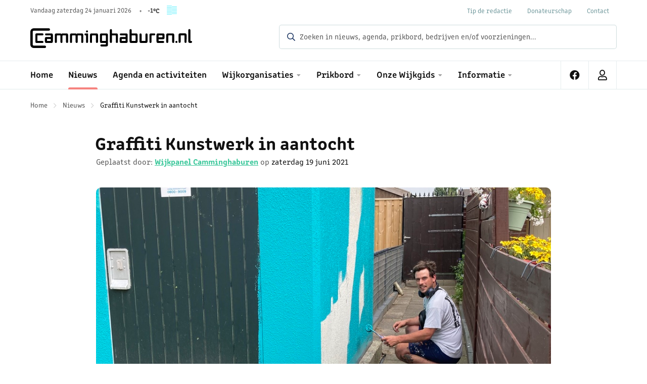

--- FILE ---
content_type: text/html; charset=UTF-8
request_url: https://www.camminghaburen.nl/nieuws/1269/nieuwe-graffiti-kunstwerk-in-aantocht
body_size: 9447
content:
<!doctype html>
<html class="no-js " lang="nl">
<head>
	
	
 	<meta charset="utf-8">
    <meta http-equiv="x-ua-compatible" content="ie=edge">
	<meta name="viewport" content="width=device-width, initial-scale=1, maximum-scale=1, user-scalable=no"/>
    <link rel="shortcut icon" href="/themes/camminghaburen/images/favicon.png" type="image/x-icon" />
    <link rel="apple-touch-icon-precomposed" type="image/png" href="/themes/camminghaburen/images/apple-touch-icon.png" sizes="120x120">

		<title>Graffiti Kunst Camminghaburen in aantocht </title>
<meta name="description" content="Grafitti kunst, hoe doe je dat eigenlijk? Zie de opbouw van het werk van Roy Schreuder aan de Hanckemastate in Camminghaburen. Een video hoe hij dat doet. " />
<meta property="og:title" content="Graffiti Kunst in opbouw " />
<meta property="og:type" content="Website" />
<meta property="og:url" content="https://www.camminghaburen.nl/nieuws/1269/nieuwe-graffiti-kunstwerk-in-aantocht" />
<meta property="og:image" content="/previews/2021/6/19/asset_940_1009_w900_h473.png" />
<meta name="robots" content="index,follow" />
<link href="https://www.camminghaburen.nl/nieuws/1269/nieuwe-graffiti-kunstwerk-in-aantocht" rel="canonical" />
	<script src="/themes/camminghaburen/js/jquery.min.js"></script>
	
		<link rel="stylesheet" href="/themes/camminghaburen/assets/foundation/css/foundation.min.css">
	<link rel="stylesheet" href="/themes/camminghaburen/css/topbar.css">

	<!-- Swiper Carousel -->
	<link rel="stylesheet" href="/themes/camminghaburen/assets/swiper/css/swiper.min.css"/>

	<!-- FancyBox -->
	<link rel="stylesheet" href="/themes/camminghaburen/assets/fancybox/jquery.fancybox.css">

	<!-- Template -->
	<link rel="stylesheet" href="/themes/camminghaburen/css/basics.css?v=4" />
	<link rel="stylesheet" href="/themes/camminghaburen/css/covers.css?v=2" />
	<link rel="stylesheet" href="/themes/camminghaburen/css/sections.css?v=2" />
	<link rel="stylesheet" href="/themes/camminghaburen/css/categories.css?v=2" />
	<link rel="stylesheet" href="/themes/camminghaburen/css/objects.css?v=4" />
	<link rel="stylesheet" href="/themes/camminghaburen/css/members.css?v=2" />
	<link rel="stylesheet" href="/themes/camminghaburen/css/filters.css?v=2" />
	<link rel="stylesheet" href="/themes/camminghaburen/css/usp.css?v=2" />
	<link rel="stylesheet" href="/themes/camminghaburen/css/pricing.css?v=2" />
	<link rel="stylesheet" href="/themes/camminghaburen/css/testimonials.css?v=2" />
	<link rel="stylesheet" href="/themes/camminghaburen/css/postblocks.css?v=2" />
	<link rel="stylesheet" href="/themes/camminghaburen/css/textblocks.css?v=2" />
	<link rel="stylesheet" href="/themes/camminghaburen/css/sidebar.css?v=2" />
	<link rel="stylesheet" href="/themes/camminghaburen/css/footer.css?v=2" />

	<!-- WebFonts -->
	<link rel="stylesheet" href="https://use.typekit.net/ewl7svv.css">
	<link rel="stylesheet" href="/themes/camminghaburen/fonts/fontawesome/css/all.min.css">
		

<!-- Google tag (gtag.js) -->
<script async src="https://www.googletagmanager.com/gtag/js?id=G-G26PKR5BYL"></script>
<script>
  window.dataLayer = window.dataLayer || [];
  function gtag(){dataLayer.push(arguments);}
  gtag('js', new Date());

  gtag('config', 'G-G26PKR5BYL');
</script>
		

<style>
	/* Background colours */
	.bg-primary {
		background-color: #18325f !important;
	}
	.bg-primary-light {
		background-color: rgba(24,50,95,0.1) !important;
	}

	.bg-secondary {
		background-color: #3AC79A !important;
	}
	.bg-secondary-light {
		background-color: rgba(58,199,154,0.1) !important;
	}
	.bg-color3 {
		background-color: #1EBFCE !important;
	}
	.bg-color3-light {
		background-color: rgba(30,191,206,0.1) !important;
	}
	.bg-color4 {
		background-color: #FDB369 !important;
	}
	.bg-color4-light {
		background-color: rgba(253,179,105,0.1) !important;
	}
	.bg-color5 {
		background-color: #F57571 !important;
	}
	.bg-color5-light {
		background-color: rgba(245,117,113,0.1) !important;
	}
	.bg-color6 {
		background-color: #FDD469 !important;
	}
	.bg-color6-light {
		background-color: rgba(253,212,105,0.1) !important;
	}
	.bg-light {
		background-color: #E9ECEF !important;
	}
	.bg-light-light {
		background-color: rgba(233,236,239,0.4) !important;
	}
	.bg-white {
		background-color: #ffffff !important;
	}
	.bg-white-light {
		background-color: rgba(255,255,255,0.1) !important;
	}
	.bg-dark {
		background-color: #111111 !important;
	}
	.bg-dark-light {
		background-color: rgba(17,17,17,0.1) !important;
	}
	.bg-light-green {
		background-color: #EAF9F4 !important;
	}

	/* Text colours*/
	.c-primary {
		color: #18325f !important;
	}
	.c-primary-light {
		color: rgba(24,50,95,0.1) !important;
	}
	.c-secondary {
		color: #3AC79A !important;
	}
	.c-secondary-light {
		color: rgba(58,199,154,0.1) !important;
	}
	.c-color3 {
		color: #1EBFCE !important;
	}
	.c-color3-light {
		color: rgba(30,191,206,0.1) !important;
	}
	.c-color4 {
		color: #FDB369 !important;
	}
	.c-color4-light {
		color: rgba(253,179,105,0.1) !important;
	}
	.c-color5 {
		color: #F57571 !important;
	}
	.c-color5-light {
		color: rgba(245,117,113,0.1) !important;
	}
	.c-color6 {
		color: #FDD469 !important;
	}
	.c-color6-light {
		color: rgba(253,212,105,0.1) !important;
	}
	.c-light {
		color: #E9ECEF !important;
	}
	.c-white {
		color: #ffffff !important;
	}
	.c-dark {
		color: #111111 !important;
	}

	/* HR colours*/
	.hr-narrow {
		border-color:#18325f;
	}
	.hr-primary {
		border-color:#18325f;
	}
	.hr-secondary {
		border-color:#3AC79A;
	}

	/* Button colours */
	.button {
		background-color: #18325f;
	}
	.button:hover {
		background-color: rgb(24,50,95);
		box-shadow: 0 0 10px rgba(24,50,95,0.5),  0px 8px 8px -4px rgba(17,17,17,0.1)
		
	}
	.button.primary {
		color: #ffffff !important;
		background-color: #18325f !important;
		box-shadow: 0 0 10px rgba(24,50,95,0),  0px 4px 4px -2px rgba(24,50,95,0.1)
	}
	.button.primary:hover {
		color: #ffffff !important;
		background-color: rgb(24,50,95) !important;
		box-shadow: 0 0 10px rgba(24,50,95,0.5)
	}
	.button.primary-light {
		background-color: rgba(24,50,95,0.1);
		color: #18325f !important;
	}
	.button.primary-light:hover {
		background-color: rgb(24,50,95);
		color: #ffffff !important;
	}
	.button.secondary {
		color: #ffffff;
		background-color: #3AC79A;
		box-shadow: 0 0 10px rgba(58,199,154,0),  0px 4px 4px -2px rgba(58,199,154,0.1)
	}
	.button.secondary:hover {
		color: #ffffff;
		background-color: rgb(58,199,154);
		box-shadow: 0 0 10px rgba(58,199,154,0.5)
	}
	.button.secondary-light {
		background-color: rgba(58,199,154,0.1);
		color: #3AC79A !important;
	}
	.button.secondary-light:hover {
		background-color: rgb(58,199,154);
		color: #ffffff !important;
		box-shadow: 0 0 10px rgba(58,199,154,0.5)
	}
	.button.color3 {
		color: #ffffff;
		background-color: #1EBFCE;
		box-shadow: 0 0 10px rgba(30,191,206,0),  0px 4px 4px -2px rgba(17,17,17,0.1)
	}
	.button.color3:hover {
		color: #ffffff;
		background-color: rgb(30,191,206);
		box-shadow: 0 0 30px rgba(30,191,206,0.5)
	}
	.button.color3-light {
		background-color: rgba(30,191,206,0.1);
		color: #1EBFCE;
	}
	.button.color3-light:hover {
		background-color: rgb(30,191,206);
		color: #ffffff;
		box-shadow: 0 0 30px rgba(30,191,206,0.5)
	}
	.button.color4 {
		color: #ffffff;
		background-color: #FDB369;
	}
	.button.color4:hover {
		color: #ffffff;
		background-color: rgb(253,179,105);
		box-shadow: 0 0 30px rgba(253,179,105,0.5)
	}
	.button.color4-light {
		background-color: rgba(253,179,105,0.1);
		color: #FDB369 ;
	}
	.button.color4-light:hover {
		background-color: rgb(253,179,105);
		color: #ffffff ;
		box-shadow: 0 0 30px rgba(253,179,105,0.5)
	}
	.button.color5 {
		color: #ffffff;
		background-color: #F57571;
	}
	.button.color5:hover {
		background-color: rgb(245,117,113);
		box-shadow: 0 0 30px rgba(245,117,113,0.5)
	}
	.button.color5-light {
		background-color: rgba(245,117,113,0.1);
		color: #F57571 ;
	}
	.button.color5-light:hover {
		background-color: rgb(245,117,113);
		color: #ffffff ;
		box-shadow: 0 0 30px rgba(245,117,113,0.5)
	}

	.button.color6 {
		color: #ffffff;
		background-color: #FDD469;
	}
	.button.color6:hover {
		background-color: rgb(253,212,105);
		box-shadow: 0 0 30px rgba(253,212,105,0.5)
	}
	.button.color6-light {
		background-color: rgba(245,117,113,0.1);
		color: #FDD469 ;
	}
	.button.color6-light:hover {
		background-color: rgb(253,212,105);
		color: #ffffff ;
		box-shadow: 0 0 30px rgba(253,212,105,0.5)
	}
	.button.light {
		background-color: #E9ECEF;
		color: #18325f;
	}
	.button.light:hover {
		background-color: rgb(233,236,239);
		color: #18325f ;
	}
	.button.white {
		background-color: #ffffff;
		color: #111111;
		box-shadow: 0 0 10px rgba(24,50,95,0),  0px 4px 4px -2px rgba(24,50,95,0.1)
	}
	.button.white:hover {
		background-color: rgb(255,255,255);
		color: #18325f;
		box-shadow: 0 0 30px rgba(255,255,255,0.1)
	}
	.button.dark {
		background-color: #111111;
	}
	.button.dark:hover {
		background-color: rgb(17,17,17);
		box-shadow: 0 0 10px rgba(17,17,17,0.5)
	}

	.button.hollow {
		border-width: 2px !important;
		border-color: rgba(17,17,17,0.1) !important;
		color: #18325f;
		box-shadow: none;
	}
	.button.hollow:hover {
		border-color: rgb(24,50,95) !important;
		color: #18325f;
		box-shadow: none;
	}
	.button.hollow i {
		color: #18325f;
	}

	.button.hollow.primary {
		border-width: 1px !important;
		border-color: rgba(24,50,95,0.2) !important;
		color: #18325f;
		box-shadow: none;
	}
	.button.hollow.primary:hover {
		border-color: rgb(24,50,95) !important;
		color: #ffffff;
		background-color: #18325f !important;
	}
	.button.hollow.primary i {
		color: #18325f;
	}
	.button.hollow.primary:hover i {
		color: #ffffff !important;
	}
	
	.button.hollow.secondary {
		border-width: 1px !important;
		border-color: rgb(58,199,154) !important;
		color: #3AC79A;
		box-shadow: none;
	}
	.button.hollow.secondary:hover {
		border-color: rgb(58,199,154) !important;
		color: #ffffff;
		background-color: #3AC79A !important;
	}
	.button.hollow.secondary i {
		color: #3AC79A;
	}
	.button.hollow.secondary:hover i {
		color: #ffffff !important;
	}

	.text-link.button.primary i{
		color: #18325f;
	}
	.text-link.button.primary:hover i{
		color: rgba(24,50,95,0.9);
	}
	.text-link.button.secondary i{
		color: #18325f;
	}
	.text-link.button.secondary:hover i {
		color: rgba(24,50,95,0.9);
	}
	.text-link.button.color3 i {
		color: #1EBFCE;
	}
	.text-link.button.color3:hover i {
		color: rgba(30,191,206,0.9);
	}
	.text-link.button.color4 i{
		color: #FDB369;
	}
	.text-link.button.color4:hover i{
		color: rgba(253,179,105,0.9);
	}
	.text-link.button.color5 i{
		color: #F57571;
	}
	.text-link.button.color5:hover i{
		color: rgba(245,117,113,0.9);
	}
	.text-link.button.color6 i{
		color: #FDD469;
	}
	.text-link.button.color6:hover i{
		color: rgba(253,212,105,0.9);
	}



.callout.default,
.callout.white {
	border-color: rgba(17,17,17,0.1) !important;
	background-color: rgba(17,17,17,0.1);
	color: #111111 ;
}
.callout.primary {
	border-color: rgba(24,50,95,0.1) !important;
	background-color: rgba(24,50,95,0.1);
	color: #18325f ;
}
.callout.primary i {
	color: #18325f ;
}

.callout.secondary {
	border-color: rgba(58,199,154,0.1) !important;
	background-color: rgba(58,199,154,0.1);
	color: #3AC79A ;
}
.callout.secondary i {
	color: #18325f ;
}

.callout.color3 {
	border-color: rgba(30,191,206,0.1) !important;
	background-color: rgba(30,191,206,0.1);
	color: #1EBFCE ;
}
.callout.color3 i {
	color: #1EBFCE ;
}

.callout.color4 {
	border-color: rgba(253,179,105,0.1) !important;
	background-color: rgba(253,179,105,0.1);
	color: #FDB369 ;
}
.callout.color4 i {
	color: #FDB369 ;
}

.callout.color5 {
	border-color: rgba(245,117,113,0.1) !important;
	background-color: rgba(245,117,113,0.1);
	color: #F57571 ;
}
.callout.color5 i {
	color: #F57571 ;
}

.callout.success {
	border-color: rgba(58,199,154,0.1) !important;
	background-color: rgba(58,199,154,0.1);
	color: #3AC79A ;
}
.callout.success i {
	color: #18325f ;
}

.callout.warning {
	border-color: rgba(253,179,105,0.1) !important;
	background-color: rgba(253,179,105,0.1);
	color: #FDB369 ;
}
.callout.warning i {
	color: #FDB369 ;
}


</style>
</head>
<body  id="page-117536" class="page page-front-no page-type-cms page-secured-no page-tpl-vervolgpagina page-language-nl page-region-nl user-no">
	                
        <!-- Top Bar -->
        <div id="topbar" class="topbar no-cover ">

            <div class="topbar-extra bg-white">
                <div class="grid-container is-relative">
                    <div class="grid-x grid-margin-x align-justify align-middle" >
                        <div class="cell medium-6 large-5 topbar-extra-content left">
                                <ul class="menu align-left">
                                    <li class="topbar-extra-today">Vandaag zaterdag 24 januari 2026</span></li>
                                    

                                    <li><div id="openweathermap-widget-13"></div></li>

                                    
                                    <script>window.myWidgetParam ? window.myWidgetParam : window.myWidgetParam = [];  window.myWidgetParam.push({id: 13,cityid: '6324403',appid: '08f1a84a17e024ee490bce5a79b48ed0',units: 'metric',containerid: 'openweathermap-widget-13',  });  (function() {var script = document.createElement('script');script.async = true;script.charset = "utf-8";script.src = "//openweathermap.org/themes/openweathermap/assets/vendor/owm/js/weather-widget-generator.js";var s = document.getElementsByTagName('script')[0];s.parentNode.insertBefore(script, s);  })();</script>
                                    
                                                                    </ul>
                        </div>
                        <div class="cell auto topbar-extra-content right">
                            
                                <ul class="menu align-right">
                                                                                                        <li class="first"><a href="/informatie/tip-de-redactie">Tip de redactie</a></li>
                                                                        <li ><a href="/wijkorganisaties/stichting-wijk-camminghaburen/donateurschap-stichting-wijk-camminghaburen">Donateurschap</a></li>
                                                                        <li ><a href="/informatie/contact">Contact</a></li>
                                                                                                                                                                                                                                            
                                </ul>
                        
                        </div>
                    </div>
                </div>

            </div>
            <div class="topbar-logo-container">
                <div class="grid-container is-relative">
                    <div class="grid-x grid-margin-x align-justify align-middle" >
                        <div class="cell medium-7 large-4">
                            <a class="logo" href="/" title="Camminghaburen"></a>
                            
                        </div>
                        <div class="cell medium-7 large-7 show-for-large">
                            <form class="searchbox" id="searchbar_top" method="get" action="/zoeken">
                                <div class="grid-x ">
                                    <div class="cell auto ">
                                        <div class="input-group search-input-group first ">
                                            <i class="far fa-search c-primary"></i>
                                            <input name="query" id="search_query" class="input-group-field " type="text" placeholder="Zoeken in nieuws, agenda, prikbord, bedrijven en/of voorzieningen... " value="">
                                        </div>
                                        <button type="submit" class="primary button search-button with-radius-right hide"><i class="far fa-search"></i><span>Zoek</span></button>
                                    </div>
                                    
                                </div>
                            </form>
                        </div>
                    </div>
                </div>
            </div>  

            <div id="stickybar" data-sticky-container>
                <div class="sticky" data-sticky data-options="marginTop:0;" data-top-anchor="stickybar:top" data-sticky-on="small">

                    <div class="grid-container menu-container">
                            <div class="menu-wrap">
                                <a class="logo-icon" href="/" title="Camminghaburen"></a>
                                
                                <ul class="topnav dropdown main menu align-center" data-dropdown-menu>
                                    <li class="menu-item "><a href="/">Home</a></li>
                                                                                                                
                                        <li class="menu-item menu-117536 item-breadcrumb  ">
                                            <a href="/nieuws">Nieuws</a>
                                                                                    </li>
                                                                                                                
                                        <li class="menu-item menu-117535   ">
                                            <a href="/agenda-en-activiteiten">Agenda en activiteiten</a>
                                                                                    </li>
                                                                                                                
                                        <li class="menu-item menu-117469   ">
                                            <a href="/wijkorganisaties">Wijkorganisaties</a>
                                                                                            <ul class="">
                                                                                                                                        <li>
                                                <a  href="https://www.camminghaburen.nl/wijkorganisaties/61/mfc-camminghastins" >MFC Camminghastins</a>
                                                                                            </li>
                                                                                                                            <li>
                                                <a  href="https://www.camminghaburen.nl/wijkorganisaties/62/wijkpanel-camminghaburen" >Wijkpanel Camminghaburen</a>
                                                                                                    
                                                        <ul>
                                                                                                        <li><a href="/site/download/0DdAd9S4h3nx?type=open" class="">Jaarverslag 2021 Wijkpanel</a></li>
                                                                                        <li><a href="/site/download/mnbvSpZ5CRoG?type=open" class="">Jaarverslag 2022 Wijkpanel</a></li>
                                                                                        <li><a href="/site/download/Vyj0IKMNliB4?type=open" class="">Jaarverslag 2023 Wijkpanel</a></li>
                                                                                        <li><a href="/site/download/0rG6ImZM53iu?type=open" class="">Jaarverslag 2024 Wijkpanel</a></li>
                                                                                        <li><a href="/wijkorganisaties/wijkpanel-camminghaburen/wijkprogramma-2023-camminghaburen" class="">Wijkprogramma 2023 Camminghaburen</a></li>
                                            
                                                        </ul>
                                        
                                                                                            </li>
                                                                                                                            <li>
                                                <a  href="https://www.camminghaburen.nl/wijkorganisaties/63/stichting-wijk-camminghaburen" >Stichting Wijk Camminghaburen</a>
                                                                                                    
                                                        <ul>
                                                                                                        <li><a href="/wijkorganisaties/stichting-wijk-camminghaburen/donateurschap-stichting-wijk-camminghaburen" class="">Donateurschap Stichting Wijk Camminghaburen</a></li>
                                            
                                                        </ul>
                                        
                                                                                            </li>
                                                                                                                            <li>
                                                <a  href="https://www.camminghaburen.nl/wijkorganisaties/79/gezondheidscentrum-camminghaburen" >Gezondheidscentrum Camminghaburen</a>
                                                                                            </li>
                                        
                                                </ul>
                                                                                    </li>
                                                                                                                
                                        <li class="menu-item menu-117537   ">
                                            <a href="/prikbord">Prikbord</a>
                                                                                            <ul class="">
                                                                                                                                        <li>
                                                <a  href="/prikbord/bericht-oproep-of-advertentie-plaatsen" >Bericht, oproep of advertentie plaatsen</a>
                                                                                            </li>
                                        
                                                </ul>
                                                                                    </li>
                                                                                                                
                                        <li class="menu-item menu-117471   ">
                                            <a href="/onze-wijkgids">Onze Wijkgids</a>
                                                                                            <ul class="">
                                                                                                                                        <li>
                                                <a  href="/onze-wijkgids/aanbiedingen" >Aanbiedingen</a>
                                                                                            </li>
                                        
                                                </ul>
                                                                                    </li>
                                                                                                                
                                        <li class="menu-item menu-117470   ">
                                            <a href="/informatie">Informatie</a>
                                                                                            <ul class="">
                                                                                                                                        <li>
                                                <a  href="/informatie/contact" >Contact</a>
                                                                                            </li>
                                                                                                                            <li>
                                                <a  href="/informatie/missie-en-visie" >Missie en visie</a>
                                                                                            </li>
                                                                                                                            <li>
                                                <a  href="/informatie/spelregels-van-camminghaburen-nl" >Spelregels van camminghaburen.nl</a>
                                                                                            </li>
                                                                                                                            <li>
                                                <a  href="/informatie/tip-de-redactie" >Tip de redactie</a>
                                                                                            </li>
                                                                                                                            <li>
                                                <a  href="/informatie/film-archief" >Film archief </a>
                                                                                            </li>
                                                                                                                            <li>
                                                <a  href="/informatie/duofiets" >Duofiets</a>
                                                                                            </li>
                                                                                                                            <li>
                                                <a  href="/informatie/promoot-je-bedrijf-club-winkel-of-vereniging" >Promoot je bedrijf, club, winkel of vereniging</a>
                                                                                            </li>
                                                                                                                            <li>
                                                <a  href="/informatie/wijkjournalist-worden-voor-camminghaburen-nl" >Wijkjournalist worden voor Camminghaburen.nl</a>
                                                                                            </li>
                                                                                                                            <li>
                                                <a  href="/informatie/jeugdjournalisten-voor-camminghaburen-nl-gezocht" >Jeugdjournalisten voor Camminghaburen.nl gezocht</a>
                                                                                            </li>
                                        
                                                </ul>
                                                                                    </li>
                                                                    </ul>
                                
                                <ul class="topnav dropdown menu actions align-right" data-dropdown-menu>

                                    <li class="mobile-search-button">
                                        <a data-toggle="zoeken" class="search-button"><i class="fas fa-search"></i></a>
                                    </li>
                                    <li><a href="https://www.facebook.com/wijk.camminghaburen/" target="_blank" ><i class="fab fa-facebook"></i></a></li>
                                                                        <li>
                                        <a data-toggle=""><i class="far fa-user"></i></a>
                                        <ul class="menu user-extras">
                                            <li><a href="https://mijn.camminghaburen.nl" target="_blank">Mijn Camminghaburen</a></li>
                                                                                        <li><a href="/informatie/promoot-je-bedrijf-club-winkel-of-vereniging">Je bedrijf, club, winkel of vereniging aanmelden</a></li>
                                            <li><a href="/informatie/wijkjournalist-worden-voor-camminghaburen-nl">Aanmelden als wijkjournalist</a></li>
                                            <li><a href="/informatie/jeugdjournalisten-voor-camminghaburen-nl-gezocht">Aanmelden als jeugdjournalist</a></li>                                           
                                        </ul>
                                    </li>

                                                                                                                                                    
                                    <li class="mobile-touchnav-button">
                                        <a href="javascript:void(0)" class="touchnav-button" data-toggle="touch-navigation"><i class="far fa-bars"></i><i class="far fa-times"></i>Nieuws</a>
                                    </li>
                                </ul>

                
                                                                <div class="dropdown-pane mega-dropdown searchbox" id="zoeken" data-dropdown data-auto-focus="true" data-close-on-click="true">
                                    
                                    <div class="searchbar_top">
                                        <form enctype="application/x-www-form-urlencoded" method="get" action="/zoeken" class="text-center">
                                            <label>
                                            <input type="text" id="search_query" class="input-searchfield" placeholder="Zoeken in nieuws, agenda, prikbord, bedrijven en/of voorzieningen... " value="" name="query">
                                            </label>
                                            
                                        </form>
                                    </div>
                                        
                                </div>

                                                                <div class="dropdown-pane mega-dropdown" id="touch-navigation" data-dropdown  data-close-on-click="true">

                                    <div class="grid-container full is-relative">
                                        <div class="grid-x align-center">

                                            <div class="cell medium-12">
                                                
                                                <ul class="vertical menu accordion-menu" data-accordion-menu data-submenu-toggle="true" data-multi-open="false">
                                                    <li class="menu-item "><a href="/">Home</a></li>
                                                                                                                                                                    <li class="menu-item menu-117536 active-state  ">
                                                        <a href="/nieuws">Nieuws </a>
                                                                                                                    </li>
                                                                                                                                                                                                                        <li class="menu-item menu-117535   ">
                                                        <a href="/agenda-en-activiteiten">Agenda en activiteiten </a>
                                                                                                                    </li>
                                                                                                                                                                                                                        <li class="menu-item menu-117469   ">
                                                        <a href="/wijkorganisaties">Wijkorganisaties </a>
                                                                                                                            <ul class="menu vertical nested ">
                                                                                                                                                                                                                    <li class=""><a href="https://www.camminghaburen.nl/wijkorganisaties/61/mfc-camminghastins" title="MFC Camminghastins">MFC Camminghastins</a>

                                                                            
                                                                        </li>
                                                                                                                                                                                                                                                                                            <li class=""><a href="https://www.camminghaburen.nl/wijkorganisaties/62/wijkpanel-camminghaburen" title="Wijkpanel Camminghaburen">Wijkpanel Camminghaburen</a>

                                                                            
                                                                        </li>
                                                                                                                                                                                                                                                                                            <li class=""><a href="https://www.camminghaburen.nl/wijkorganisaties/63/stichting-wijk-camminghaburen" title="Stichting Wijk Camminghaburen">Stichting Wijk Camminghaburen</a>

                                                                            
                                                                        </li>
                                                                                                                                                                                                                                                                                            <li class=""><a href="https://www.camminghaburen.nl/wijkorganisaties/79/gezondheidscentrum-camminghaburen" title="Gezondheidscentrum Camminghaburen">Gezondheidscentrum Camminghaburen</a>

                                                                            
                                                                        </li>
                                                                                                                                                                                                            </ul>
                                                                                                                    </li>
                                                                                                                                                                                                                        <li class="menu-item menu-117537   ">
                                                        <a href="/prikbord">Prikbord </a>
                                                                                                                            <ul class="menu vertical nested ">
                                                                                                                                                                                                                    <li class=""><a href="/prikbord/bericht-oproep-of-advertentie-plaatsen" title="Bericht, oproep of advertentie plaatsen">Bericht, oproep of advertentie plaatsen</a>

                                                                            
                                                                        </li>
                                                                                                                                                                                                            </ul>
                                                                                                                    </li>
                                                                                                                                                                                                                        <li class="menu-item menu-117471   ">
                                                        <a href="/onze-wijkgids">Onze Wijkgids </a>
                                                                                                                            <ul class="menu vertical nested ">
                                                                                                                                                                                                                                                                                </ul>
                                                                                                                    </li>
                                                                                                                                                                                                                        <li class="menu-item menu-117470   ">
                                                        <a href="/informatie">Informatie </a>
                                                                                                                            <ul class="menu vertical nested ">
                                                                                                                                                                                                                    <li class=""><a href="/informatie/contact" title="Contact">Contact</a>

                                                                            
                                                                        </li>
                                                                                                                                                                                                                                                                                            <li class=""><a href="/informatie/missie-en-visie" title="Missie en visie">Missie en visie</a>

                                                                            
                                                                        </li>
                                                                                                                                                                                                                                                                                            <li class=""><a href="/informatie/spelregels-van-camminghaburen-nl" title="Spelregels van camminghaburen.nl">Spelregels van camminghaburen.nl</a>

                                                                            
                                                                        </li>
                                                                                                                                                                                                                                                                                            <li class=""><a href="/informatie/tip-de-redactie" title="Tip de redactie">Tip de redactie</a>

                                                                            
                                                                        </li>
                                                                                                                                                                                                                                                                                            <li class=""><a href="/informatie/film-archief" title="Film archief ">Film archief </a>

                                                                            
                                                                        </li>
                                                                                                                                                                                                                                                                                            <li class=""><a href="/informatie/duofiets" title="Duofiets">Duofiets</a>

                                                                            
                                                                        </li>
                                                                                                                                                                                                                                                                                                                                                                                                                                        <li class=""><a href="/informatie/promoot-je-bedrijf-club-winkel-of-vereniging" title="Promoot je bedrijf, club, winkel of vereniging">Promoot je bedrijf, club, winkel of vereniging</a>

                                                                            
                                                                        </li>
                                                                                                                                                                                                                                                                                            <li class=""><a href="/informatie/wijkjournalist-worden-voor-camminghaburen-nl" title="Wijkjournalist worden voor Camminghaburen.nl">Wijkjournalist worden voor Camminghaburen.nl</a>

                                                                            
                                                                        </li>
                                                                                                                                                                                                                                                                                            <li class=""><a href="/informatie/jeugdjournalisten-voor-camminghaburen-nl-gezocht" title="Jeugdjournalisten voor Camminghaburen.nl gezocht">Jeugdjournalisten voor Camminghaburen.nl gezocht</a>

                                                                            
                                                                        </li>
                                                                                                                                                                                                            </ul>
                                                                                                                    </li>
                                                                                                                                                                                                                                                                                                                                                                                                                                                                                                                                                                                                                                                                                                                                                                                                                                                                                                                                                                                                                                                                                                                                                                                                                                                                                                                                                                                                                                                                                                                                                                                                                                                                                                                                                                                                                                                                                                                                                                                                                                                                    </ul>
                                                                                                <ul class="menu vertical extra-menu">
                                                    
                                                                                                                <li class="first"><a href="/informatie/tip-de-redactie">Tip de redactie</a></li>
                                                                                                                <li ><a href="/wijkorganisaties/stichting-wijk-camminghaburen/donateurschap-stichting-wijk-camminghaburen">Donateurschap</a></li>
                                                                                                                <li ><a href="/informatie/contact">Contact</a></li>
                                                                                                            
                                                </ul>
                                                                                            </div>

                                        </div>
                                    </div>

                                </div>

                            </div>
                        </div>
                    </div>
                
                </div>
            </div>

    </div>
    <a href="javascript:void(0)" class="touchnav-fab" data-toggle="touch-navigation"><i class="far fa-bars"></i><i class="far fa-times"></i></a>
    <!-- // Top Bar -->
    
			
<div id="page-container">


    
	
		
	<section id="page-content" class="section-wrapper  is-relative ">
		

		<div class="grid-container this-is-up content-container">
			
			<div class="grid-x grid-margin-x align-left">

				
									<div class="cell medium-12 large-12 large-order-1">
						<div id="content" class="is-detail">
							<div class="content-breadcrumbs">		<nav aria-label="You are here:" role="navigation">
			<ul class="breadcrumbs">
																			<li><a href="/">Home</a></li>
																				<li ><a href="/nieuws">Nieuws</a></li>
													<li class="current">Graffiti Kunstwerk in aantocht </li>			</ul>
		</nav>	
	</div>							

	





                             <article id="objectdetail" class="textblock object-detail" itemscope itemtype="http://schema.org/Article">

                                        <span itemprop="datePublished" class="hide">2021-06-19 17:21:35</span>
                    <span itemprop="dateModified" class="hide">2021-06-19 17:21:35</span>
                    <span itemprop="author" class="hide"></span>

                    <div itemprop="publisher" itemscope itemtype="https://schema.org/Organization" class="hide">
                        <div itemprop="logo" itemscope itemtype="https://schema.org/ImageObject">
                            <img src="https://www.camminghaburen.nl/themes/camminghaburen/images/logo-camminghaburen.svg"/>
                            <meta itemprop="url" content="https://www.camminghaburen.nl/themes/camminghaburen/images/logo-camminghaburen.svg">
                            <meta itemprop="width" content="120">
                            <meta itemprop="height" content="120">
                        </div>
                        <meta itemprop="name" content="">
                    </div>

                    

                                        <div itemprop="image" class="hide" itemscope itemtype="http://schema.org/ImageObject">
                        <img src="/previews/2021/6/19/asset_940_1010_w600_h450_crop.jpg" itemprop="url">
                        <meta itemprop="width" content="600">
                        <meta itemprop="height" content="450">
                    </div>
                    
                    
                    <div class="object-detail-title-wrap ">
                        
                        <div class="object-detail-info">
						                                                        
                        </div>
                        <h1 class="object-detail-title" itemprop="headline">Graffiti Kunstwerk in aantocht </h1>

                        						<p>Geplaatst door: <a href="/wijkgids/62/wijkpanel-camminghaburen" class="c-secondary"><strong>Wijkpanel Camminghaburen</strong></a> op <span class="object-detail-date c-dark">zaterdag 19 juni 2021</span></p>
						
                        
                        <div class="clearer"></div>
                    </div>
                                            
                        <div rel="gallery910259" class="textblock-image image-size-100" itemscope itemtype="//schema.org/ImageGallery">
                            <figure itemprop="associatedMedia" itemscope itemtype="//schema.org/ImageObject">
                                                                                                <a href="/previews/2021/6/19/asset_940_1010_w1200_fit.jpg" data-width="" data-height="" data-fancybox="images910259" data-type="image" class="gallery-item no-radius" data-caption="Roy aan het werk aan de Hanckemastate.jpg">
                                    <img src="/previews/2021/6/19/asset_940_1010_w960_h560_crop.jpg" title="Roy aan het werk aan de Hanckemastate.jpg" alt="" class=" no-radius"/>
                                                                    </a>
                                                                                            </figure>
                        </div>

                        
                                        <div class="indent min-height">
                                            <div class="textblock-lead object-detail-lead  ">
                            <div itemprop="description"><p>Roy Schreuder, Graffiti artiest in Leeuwarden maakt in Camminghaburen weer een pachtig kunstwerk. Hoe doet hij dat? Wij maken voor jou een filmpje zodat je kunt zien hoe hij dat als een professional doet. In dit filmpje zie je de eerste opzet.&nbsp;</p>

<p>1. Eerst een goede ondergrond in een basiskleur. Hier blauw.<br />
2. Dan kriebels zodat hij weet waar de vormen komen.</p>

<p>Hierover zie je in de volgende video meer ........... tot gauw&nbsp;&nbsp;</p>
</div>
                        </div>
                                            <div class="textblock-content object-detail-content" itemprop="articleBody">
                            <p>Er staan er al vele: mooie kunstwerken van Roy Schreuder. Ook dit jaar heeft het Wijkpanel Camminghaburen Roy weer een opdracht gegeven onze&nbsp;wijk te verfraaien met een mooi nieuw graffiti kunstwerk. Dit keer is de Hanckemastins aan de beurt. &nbsp;</p>

<p>&nbsp;</p>

                        </div>
                                                                    
                    </div>

                            
														
							<style>
							#media [itemprop="video"] [itemprop="description"] {
								display: block;
							}
							</style>
							

							<!-- Video Gallery-->
							
														<div id="video" class="responsive-embed widescreen"><div class="video-object" itemprop="video" itemscope="" itemtype="http://schema.org/VideoObject">
    <h2><span itemprop="name">Graffiti Ultimate Camminghaburen Juni 2021   HD 1080p</span></h2>
    <meta itemprop="duration" content="PT1M16S">
    <meta itemprop="uploadDate" content="2021-06-19 15:14:39">
    <meta itemprop="thumbnailUrl" content="/previews/2021/6/19/asset_940_1007.jpg">
    <meta itemprop="embedUrl" content="https://youtube.googleapis.com/v/Or-N4L3lzdg">
    <div class="flex-video widescreen"><iframe src="https://youtube.com/embed/Or-N4L3lzdg" width="480" height="360" frameborder="0" title="" webkitallowfullscreen="" mozallowfullscreen="" allowfullscreen=""></iframe></div>
    <span itemprop="description">Graffiti Camminghaburen Leeuwarden</span>
</div></div>
							
							
                    
                                                   
                                <div id="gallery" rel="gallery910259" class="gallery photo-gallery padding-top-tiny">

                                    <div class="grid-x grid-margin-x grid-margin-y small-up-2 medium-up-2 large-up-3">
                                                                                                                                                                                                                                        <div class="cell withdesc">
                                       
                                        <a href="/previews/2021/6/19/asset_940_1009_w1200_fit.jpg" data-width="" data-height="" data-fancybox="images910259" data-type="image" class="gallery-item" data-caption="Graffiti kunst in Camminghaburen">
                                            
                                            <img src="/previews/2021/6/19/asset_940_1009_w640_h500_crop.png" title="Roy Schreuder.png" alt="" class=""/>
                                            <span class="image-caption">Graffiti kunst in Camminghaburen</span>                                        </a>

                                        </div>
                                                                                                                                                            <div class="cell withdesc">
                                       
                                        <a href="/previews/2021/6/24/asset_940_1012_w1200_fit.jpg" data-width="" data-height="" data-fancybox="images910259" data-type="image" class="gallery-item" data-caption="Graffiti Roy Schreuder Hankemastate">
                                            
                                            <img src="/previews/2021/6/24/asset_940_1012_w640_h500_crop.jpg" title="Graffiti HS dl2, 1.jpg" alt="" class=""/>
                                            <span class="image-caption">Graffiti Roy Schreuder Hankemastate</span>                                        </a>

                                        </div>
                                                                                                                                                            <div class="cell withdesc">
                                       
                                        <a href="/previews/2021/6/24/asset_940_1013_w1200_fit.jpg" data-width="" data-height="" data-fancybox="images910259" data-type="image" class="gallery-item" data-caption="Graffiti Roy Schreuder Hanckemastate ">
                                            
                                            <img src="/previews/2021/6/24/asset_940_1013_w640_h500_crop.jpg" title="Graffiti HS dl2, 2.jpg" alt="" class=""/>
                                            <span class="image-caption">Graffiti Roy Schreuder Hanckemastate </span>                                        </a>

                                        </div>
                                                                                                                                                            <div class="cell withdesc">
                                       
                                        <a href="/previews/2021/6/24/asset_940_1014_w1200_fit.jpg" data-width="" data-height="" data-fancybox="images910259" data-type="image" class="gallery-item" data-caption="Graffiti Roy Schreuder Hanckemastate Grasshopper">
                                            
                                            <img src="/previews/2021/6/24/asset_940_1014_w640_h500_crop.jpg" title="Graffiti HS dl 2, 3.jpg" alt="" class=""/>
                                            <span class="image-caption">Graffiti Roy Schreuder Hanckemastate Grasshopper</span>                                        </a>

                                        </div>
                                                                                                                </div>
                                </div>
                           
                                            

                    
                    
                    

                    
                    
                 
                                                            
                    
                        <div class="indent">
	                        
                            <div class="object-detail-footer">
                                <div class="object-detail-categories">
                                    <span class="object-detail-categories-title">Categoriën:</span> <div class="object-detail-category"><span>Creatief</span></div>  
                                </div>

                                      
                                
                                <ul class="object-sharing-box no-bullet">
                                    <li><span class="object-sharing-box-title">Delen:</span></li>
                                    <li><a href="mailto:?&subject=Nieuws: Lees%20'Graffiti Kunstwerk in aantocht '%20op%20Camminghaburen.nl&body=Graffiti Kunstwerk in aantocht %0Ahttps://www.camminghaburen.nl/nieuws/1269/nieuwe-graffiti-kunstwerk-in-aantocht" class="mail bg-light" data-tooltip data-position="bottom" data-alignment="center" tabindex="1" title="Deel via E-mail"><i class="fas fa-envelope"></i></a></li>
                                    <li><a href="https://www.facebook.com/sharer/sharer.php?u=https://www.camminghaburen.nl/nieuws/1269/nieuwe-graffiti-kunstwerk-in-aantocht" rel="external" class="facebook bg-light" data-tooltip data-position="bottom" data-alignment="center" tabindex="1" title="Deel op Facebook"><i class="fab fa-facebook-f"></i></a></li>
                                    <li><a href="https://twitter.com/intent/tweet?text=Camminghaburen.nl%20https://www.camminghaburen.nl/nieuws/1269/nieuwe-graffiti-kunstwerk-in-aantocht" rel="external" class="twitter bg-light" data-tooltip data-position="bottom" data-alignment="center" tabindex="1" title="Deel op Twitter"><i class="fab fa-twitter"></i></a></li>
                                    <li><a href="https://www.linkedin.com/shareArticle?mini=true&url=www.camminghaburen.nl/nieuws/1269/nieuwe-graffiti-kunstwerk-in-aantocht&title=Graffiti Kunstwerk in aantocht &summary=&source=" rel="external" class="linkedin bg-light" data-tooltip data-position="bottom" data-alignment="center" tabindex="1" title="Deel op LinkedIn"><i class="fab fa-linkedin-in"></i></a></li>
                                    
                                </ul>
                                    
                                

							                
                              
                            </div>
                        </div>
                    
                        <div id="endofsticky" class="clearer h30"></div>
                    </article>
                    <hr class="hr-thick"/>
                    <div class="text-center">
                    <button onclick="goBack()" class="secondary-light button with-icon-left"><i class="far fa-arrow-left"></i> Vorige pagina</button>
                    <a href="/nieuws" class="primary-light button with-steady-icon"><i class="far fa-list"></i> Naar overzicht</a>
                    </div>
                               


						</div>
					</div>

											
																		</div>

		</div>
	</section>
	
	

            			
				
							<section id="section-910341"  class="section-wrapper   cta-section bg-white margin-top-none margin-bottom-none padding-top-medium padding-bottom-medium ">
									<div class="lazy bg-section-image bg-white bg-size-cover bg-width-100 bg-height-100 bg-position-center bg-crop-ce opacity-none" ></div>
					
						
				
									<div class="grid-container is-relative this-is-up">
				<div class="grid-x grid-margin-x">
					<div class="cell large-12">
						<div class="section-heading align-left">
							<div class="section-title-wrap">
														<h2 class="section-title title-default c-dark">Gerelateerd nieuws</h2>
                            <hr class="hr-thick" />
							</div>
					
																								
						</div>
					</div>
				</div>
			</div>
						
            	<div class="grid-container is-relative is-relative">
					<div class="grid-x grid-margin-x grid-margin-y align-center is-relative scroll-grid">
											
                        							

                                <div class="cell large-3 object news" onclick="_gaq.push(['_trackPageview', '/actueel/nieuws/14733/talentenshow-cammingaburen']);">
									<div class="object-top">
										
										<a class="object-image" href="/nieuws/14733/talentenshow-cammingaburen">
																							<img class="lazy" src="/previews/2025/12/27/asset_940_1954_w20_h16_crop.jpg" data-src="/previews/2025/12/27/asset_940_1954_w540_h380_crop.jpg" />
											
											
										</a>
									
									</div>
									<div class="object-bottom">
										<div class="object-section">
																						
											<h3 class="object-title title-small"><a href="/nieuws/14733/talentenshow-cammingaburen">Talentenshow Cammingaburen</a></h3>
											
																					</div>
										<div class="object-footer">
																																		<span class="object-date">woensdag 24 december 2025</span>
										</div>
									</div>
									
								</div>



                        							

                                <div class="cell large-3 object news" onclick="_gaq.push(['_trackPageview', '/actueel/nieuws/14708/overzicht-activiteiten-mfc']);">
									<div class="object-top">
										
										<a class="object-image" href="/nieuws/14708/overzicht-activiteiten-mfc">
																							<img class="lazy" src="/previews/2025/6/20/asset_940_1914_w20_h16_crop.png" data-src="/previews/2025/6/20/asset_940_1914_w540_h380_crop.png" />
											
											
										</a>
									
									</div>
									<div class="object-bottom">
										<div class="object-section">
																						
											<h3 class="object-title title-small"><a href="/nieuws/14708/overzicht-activiteiten-mfc">Overzicht Activiteiten MFC</a></h3>
											
																					</div>
										<div class="object-footer">
																																		<span class="object-date">vrijdag 3 oktober 2025</span>
										</div>
									</div>
									
								</div>



                        							

                                <div class="cell large-3 object news" onclick="_gaq.push(['_trackPageview', '/actueel/nieuws/1277/overstekende-bisons-in-camminghaburen']);">
									<div class="object-top">
										
										<a class="object-image" href="/nieuws/1277/overstekende-bisons-in-camminghaburen">
																							<img class="lazy" src="/previews/2021/6/30/asset_940_1044_w20_h16_crop.png" data-src="/previews/2021/6/30/asset_940_1044_w540_h380_crop.png" />
											
											
										</a>
									
									</div>
									<div class="object-bottom">
										<div class="object-section">
																						
											<h3 class="object-title title-small"><a href="/nieuws/1277/overstekende-bisons-in-camminghaburen">Pas op! Overstekende Bisons in Camminghaburen</a></h3>
											
																					</div>
										<div class="object-footer">
																						<span class="object-company">Door <a href="/onze-wijkgids/62/wijkpanel-camminghaburen">Wijkpanel Camminghaburen</a></span>												<span class="object-date">dinsdag 29 juni 2021</span>
										</div>
									</div>
									
								</div>



                        						<div class="cell last-placeholder"></div>
					</div>
					

				</div>
		


        </section>
       

	
	</div>
	
		<!-- FOOTER -->
		<footer id="footer-910570" class="footer-wrapper section-wrapper bg-light padding-top-medium padding-bottom-medium">
							<div class="lazy bg-section-image bg-light     opacity-none" ></div>
			

			<div class="grid-container is-relative ">
				<div class="grid-x grid-margin-x align-justify">
									<div class="cell medium-6 large-4">
						<img class="footer-image" src="/previews/2021/1/4/media_940_551921_w800_crop_ce.png" />
					</div>
													<div class="cell medium-6 large-auto">
						<h6 class="footer-text">De grootste & mooiste wijk van Leeuwarden</h6>
					</div>
				
				</div>
				
				<div class="grid-x grid-margin-x align-justify padding-top-small">
									


					
								<div class="cell small-12 medium-6 large-4 order-1">
										<div class="footer-content">
											
																						<h4 class="footer-title">
												Postadres
											</h4>
																						<p>MFC Camminghastins<br />
Lieuwenburg 2<br />
8925CK Leeuwarden.</p>

<p>&nbsp;</p>

<p>Camminghaburen.nl is opgezet en mogelijk gemaakt door het Wijkpanel Camminghaburen, de Stichting Wijk en de Beheerstichting van het MFC. Lees onze <a href="/informatie/missie-en-visie">missie en visie</a>.</p>


																																</div>
										
								</div>
				 
								
									
									


					
								<div class="cell small-6 medium-6 large-auto order-2">
										<div class="footer-content">
											
																						<h4 class="footer-title">
												Actueel
											</h4>
																						

																						<div class="footer-list">
												<ul class="no-bullet">
																										<li><a href="/nieuws" class="subnavlink">Nieuws</a></li>
																										<li><a href="/agenda-en-activiteiten" class="subnavlink">Agenda en activiteiten</a></li>
																										<li><a href="/prikbord" class="subnavlink">Prikbord</a></li>
																										<li><a href="/onze-wijkgids/aanbiedingen" class="subnavlink">Aanbiedingen</a></li>
																									</ul>
											</div>
																																</div>
										
								</div>
				 
								
									
									


					
								<div class="cell small-6 medium-6 large-auto order-3">
										<div class="footer-content">
											
																						<h4 class="footer-title">
												Camminghaburen
											</h4>
																						

																						<div class="footer-list">
												<ul class="no-bullet">
																										<li><a href="/wijkorganisaties" class="subnavlink">Wijkorganisaties</a></li>
																										<li><a href="/onze-wijkgids" class="subnavlink">Wijkgids</a></li>
																										<li><a href="/informatie/contact" class="subnavlink">Contact met redactie</a></li>
																										<li><a href="/informatie/promoot-je-bedrijf-club-winkel-of-vereniging" class="subnavlink">Bedrijf/vereniging aanmelden</a></li>
																										<li><a href="/informatie/wijkjournalist-worden-voor-camminghaburen-nl" class="subnavlink">Aanmelden als wijkjournalist</a></li>
																										<li><a href="/informatie/contact" class="subnavlink">Donateur worden?</a></li>
																									</ul>
											</div>
																																</div>
										
								</div>
				 
								
									
									

					<div class="cell medium-6 large-auto order-4">
						
						<div class="footer-content">
							
							<h4 class="footer-title">
								Social media
							</h4>
							<p>Blijf ook op de hoogte op onze socials</p>


							
																								
							<div class="social-list">
																								<a href="https://www.facebook.com/wijk.camminghaburen/" target="_blank" class="facebook">
									<i class="fab fa-facebook-f"></i>
								</a>
																
								
																							</div>
							
												
					</div>
				</div>
								</div>
			</div>
			<div class="copyright-wrapper">
				<div class="grid-container is-relative ">
					<div class="grid-x grid-margin-x">
						<div class="cell small-12">
						<div class="copyright-content">
							
							<span class="copyright-text">&copy; 2006 - 2026 Camminghaburen.nl</span>
	
							<ul class="menu">
																	<li><a href="/privacy" class="subnavlink">Privacy</a></li>
																	<li><a href="/sitemap" class="subnavlink">Sitemap</a></li>
																	<li><a href="/cookies" class="subnavlink">Cookies</a></li>
															</ul>
							
							<a href="//www.addnoise.nl/" class="copyright-label" target="_blank" data-tooltip tabindex="1" title="Website door Add Noise - Internet & Design."></a>
							
						</div>
						</div>
					</div>
				</div>
			</div>
		</footer>
		<!-- // -->

	

    
	

	<!-- SCRIPTS -->
	<script src="/themes/camminghaburen/assets/foundation/js/vendor/what-input.js"></script>
	<script src="/themes/camminghaburen/assets/foundation/js/vendor/foundation.min.js"></script>
	
	<script>
		$(document).foundation();
	</script>
	

	<!-- Swiper Carousel -->
	<script src="/themes/camminghaburen/assets/swiper/js/swiper.min.js"></script>

	<!-- FancyBox -->
	<script src="/themes/camminghaburen/assets/fancybox/jquery.fancybox.js"></script>

	<!-- Parallax -->
	<script src="/themes/camminghaburen/assets/parallax/parallax-background.min.js"></script>

	<!-- Masonry -->
	<script src="https://unpkg.com/masonry-layout@4/dist/masonry.pkgd.min.js"></script>

	<!-- LazyLoad -->
	<script src="https://cdn.jsdelivr.net/npm/vanilla-lazyload@15.1.1/dist/lazyload.min.js"></script>

	<!-- Custom -->
	<script src="/themes/camminghaburen/js/modalhistory.js"></script>
	<script src="/themes/camminghaburen/js/livechange.js"></script>
	<script src="/themes/camminghaburen/js/app.js"></script>

	
	<script>
		function goBack() {
			window.history.back();
		};
		var lazyLoadInstance = new LazyLoad({
			elements_selector: ".lazy"
		});
		$('img').on(
			"load",
			function (event) {
				var $swiper = $(this).closest(".swiper-container");
				if ($swiper.length > 0) {
					if ($swiper[0].swiper) {
						$swiper[0].swiper.updateAutoHeight();
					}
				}
			}
		);

		setTimeout(function(){
			$('.swiper-slide img.lazy').each(function(){
				if (this.hasAttribute('data-src')) {
					this.src = this.getAttribute('data-src');
					this.classList.remove('lazy');
					// this.setAttribute('data-ll-status', 'loaded');
					this.removeAttribute('data-src');
					this.removeAttribute('loading');
				}
			});
		});

		$(document).ready(function() {
			$('A[rel="external"]').click(function(e){
				e.preventDefault(); // this will prevent the browser to redirect to the href
				// if js is disabled nothing should change and the link will work normally
				var url = $(this).attr('href');
				var windowName = $(this).attr('id');
				window.open(url, windowName, "height=660,width=970");
			});

			setTimeout(function() {
				$('.swiper-container').each(function() {
					if (this.swiper) {
						this.swiper.checkOverflow();
						this.swiper.updateProgress();
						this.swiper.navigation.update();
					}
				});
			}, 100);


		});
		

	</script>

	
	<script>
	


{
	function checkInputFilled(input) {
		if (input.value && !input.classList.contains('filled')) {
			input.classList.add('filled');
		}
		else if (!input.value && input.classList.contains('filled')) {
			input.classList.remove('filled');
		}
	}

	let searchInput = document.getElementById('search_query');
	if (searchInput) {
		searchInput.addEventListener('keydown', event => checkInputFilled(event.target));
		checkInputFilled(searchInput);

		let clearIcon = document.querySelector('#search_query + .fa-times-circle');
		if (clearIcon) {
			clearIcon.addEventListener('click', event => {
				searchInput.value = '';
				checkInputFilled(searchInput);
			});
		}
	}
}



	</script>
	<!-- // SCRIPTS --></body>
</html>
<!-- Generated in 0.451 seconds -->

--- FILE ---
content_type: text/css
request_url: https://www.camminghaburen.nl/themes/camminghaburen/css/topbar.css
body_size: 9466
content:
/*
---------------------------
TOPBAR
---------------------------
*/

#topbar {
	width: 100%;

	left: 0;
	min-height: 90px;
	position: relative;
	top:0;
	display: block;
	background: #fff;
	
	
	z-index: 9999 !important;

	-webkit-transition: all 0.4s cubic-bezier(0.165, 0.84, 0.44, 1), opacity 0.4s;
	transition: all 0.4s cubic-bezier(0.165, 0.84, 0.44, 1), opacity 0.4s;

}
.is-reveal-open #topbar {
	z-index: 9999999999 !important;
}


#topbar.scrolled {
	background: rgba(255, 255, 255, 1);
	transform: translateX(0%) translateY(-130px);
}

#topbar.nav-up {
  transform: translateX(0px) translateY(0px);
}
#topbar.scrolled.nav-up {
	transform: translateX(0px) translateY(-130px);
}

#topbar .grid-container {
	height: 100%;
}

#topbar:before {
	
}
#topbar.no-border:after {
	opacity: 0;
}
#topbar.no-cover:after {
	opacity: 0.08;
}

#topbar.scrolled:after {
	opacity: 0.08;
}

	@media (max-width: 1460px) {
		#topbar {
			width: 100%;
		}

	}
	@media (max-width: 1040px) {
		#topbar {
			width: 100%;
		}

		
	}
	@media (max-width: 767px) {
		#topbar {
			height: 110px;
		}
	}

/* Extra */
.topbar-extra {
	position: relative;
	width: 100%;
	height:40px;
	padding: 0 0px 0 0px;
	z-index: 88;
	-webkit-transition: opacity 0.4s;
	transition: opacity 0.4s;
}
.topbar-extra .grid-container {
	border-radius: 0 0 3px 3px;
}
.scrolled .topbar-extra {

}

.topbar-extra #openweathermap-widget-13 {
	display: block;
}


#topbar .widget-left--small,
#topbar .widget-left--small2 {
	width: 100%;
	height: 40px !important;
	min-height: 40px !important;
	box-shadow: none !important;
	margin-left: 5px;
}
#topbar .widget-left-menu--small {
	min-height: 40px !important;
	box-shadow: none !important;
	background: transparent;
	flex-direction: row-reverse !important;
	align-items: center !important;
	justify-content: flex-start !important;
}
#topbar .widget-left-menu--small:after {
    display: inline-block;
    content: '•';
	margin: 0 6px;
	font-size: 12px;
	top: 2px;
	position: relative;
	opacity: 0.7;
} 
#topbar .widget-left-menu--small .widget-left-menu__header-container {
	padding-left: 0 !important;
}

#topbar .widget-left-menu__header {
	float: left;
	margin: 0 0 0 10px !important;
	font-weight: 400;
	font-size: 13px !important;
	line-height: 1;
	font-family: "clone-rounded-latin" !important;
	color: #111;
	word-break: break-word;
	white-space: nowrap;
	max-width: 470px;
}
#topbar .widget-left-menu--small .widget-left-menu__header {
	text-align: left;
	max-width: 120px !important;
	display: none !important;
}
#topbar  .widget-left-menu--small:hover .widget-left-menu__header {
	display: inline-block !important;
}
#topbar .weather-left-card__number--small,
#topbar .weather-left-card__number--small .weather-left-card__degree {
	font-family: "clone-rounded-latin",Arial,sans-serif!important;
	font-size: 13px !important;
}
#topbar .weather-left-card__number {
	margin: 0 !important
}
#topbar .calendar--small2 {
	width: auto !important;
}

#topbar .widget-left-menu__logo_bnw_small,
#topbar .widget-left-menu__logo_black_small  {
	display: none !important;
}

#topbar .widget-left__loading {
	display: none !important;
	visibility: hidden !important;
}
#topbar .widget-left-menu__footer {
	display: none !important
}



.topbar-extra-content {
	display: flex;
	align-items: center;
	height: 100%;
	margin-right: 0px
}
.topbar-extra-content .menu {
  	width: 100%;
	display: flex;
	align-items: center;
	height: 40px;
}
.topbar-extra-content .menu.align-left {
	margin-left: 0px;
}
.topbar-extra-content .menu.align-right {
	right: 0px;
}
@media (max-width: 1022px) {
	#topbar .widget-left-menu--small:hover .widget-left-menu__header {
		display: none !important;
	}
}


.topbar-extra-content .menu.align-right li:last-child {
	border:0;
}
.topbar-extra-content .menu li {
	font-size: 13px;
}
.topbar-extra-content .menu a {
	color: rgba(11, 80, 87, 0.6);
	font-size: 13px;
	height: 40px;
	display: flex;
	align-items: center;
	justify-content: flex-start;
	padding: 10px 15px;
}
.topbar-extra-content .menu a:hover {
	color: #F57571;
}
[class*=" bg-"]:not(.bg-white):not(.bg-light) .topbar-extra-content .menu li {
	color: rgba(255, 255, 255, 0.6);
}
[class*=" bg-"]:not(.bg-white):not(.bg-light) .topbar-extra-content .menu a {
	color: #fff;
}
[class*=" bg-"]:not(.bg-white):not(.bg-light) .topbar-extra-content .menu a:hover {
	color: #3AC79A;
}
.topbar-extra-content .menu a i {
	margin-right: 5px;
}

.topbar-extra-content .menu a.button {
	background-color: rgba(11, 80, 87, 0);
	margin: 0 10px 0 10px;
	font-weight: 700;
	font-size: 12px;
	border:0;
}
.topbar-extra-content .menu a.button:before {
	display: none;
}
.topbar-extra-content .menu a.button:hover {
	color: #F57571 !important;
}
.topbar-extra-content .menu a.button.dropdown::after {
	border-color: #fff transparent transparent;
}
.topbar-extra-content .menu a i {
	position: relative;
	top:1px;
	font-size: 11px !important;
	margin-left: 4px;
}
.topbar-extra-content .menu a i {
	-webkit-transition: opacity 0.1s;
	transition: opacity 0.1;
}

.change-language {
	font-weight: 700;
}
.language-button {
	width: 40px;
	height: 40px;
	margin-right: 0px;
	border-radius: 0px;
	background-repeat: no-repeat;
	background-position: center center;
	background-size: 20px auto;
}

.language-button.nl {
	background-image: url('[data-uri]');
}
.language-button.uk {
	background-image: url('[data-uri]');
}
.language-button.de {
	background-image: url('[data-uri]');
}

	@media (max-width: 767px) {
		.topbar-extra {
			position: relative;
			height: 0;
		}
		.topbar-extra-content .menu {
			width: 100%;
		  display: flex;
		  align-items: center;
		  height: 0px;
	  }
		.topbar-extra-content {
			margin-right: 0;
		}
		.topbar-extra-content.right {
			display: none;
		}
		.topbar-extra-content .menu {
			justify-content: flex-end;
		}
		.topbar-extra-today {
			display: none;
		}
		.topbar-extra #openweathermap-widget-13 {
			display: block;
			margin-top: 10px;
			margin-right: 15px;;
		}
		#topbar .widget-left-menu--small:after {
			display: none;
			content: '•';
			margin: 0 6px;
			font-size: 12px;
			top: 2px;
			position: relative;
			opacity: 0.7;
		} 

	}



.topbar-logo-container {
	height: 80px;
	/* background: #fff; */
	
}

/* Logo */
.logo {
	display: flex;
	width: 320px;
	height: 70px;
	border-radius: 0px 0px 0px 0px;
	margin: 0px 0 0 0px;
	background: transparent;
	background-repeat: no-repeat;
	background-size: contain;
	background-position: left;
	background-image: url('../images/logo-camminghaburen.svg');
	z-index: 998 !important;
	transform: translateY(0px);
	will-change: opacity;
	-webkit-transition: all 0.2s ease-in-out;
	-moz-transition: all 0.2s ease-in-out;
	-ms-transition:all 0.2s ease-in-out;
	transition: all 0.2s ease-in-out;
}
.logo:hover {
	/* transform: translateY(0px); */
}
.logo-icon {
	position: absolute;
	left:0px;
	display: flex;
	width: 50px;
	height: 55px;
	border-right: 1px solid rgba(11, 80, 87, 0.08);
	border-radius: 0px 0px 0px 0px;
	margin: 0px 0;
	background: transparent;
	background-repeat: no-repeat;
	background-size: 28px auto;
	background-position: left;
	background-image: url('../images/icon.svg');
	z-index: 998 !important;
	transform: translateY(0px);
	visibility: hidden;
	opacity:0;
	-webkit-transition: all 0.2s ease-in-out;
	-moz-transition: all 0.2s ease-in-out;
	-ms-transition:all 0.2s ease-in-out;
	transition: all 0.2s ease-in-out;
}
.is-stuck .logo-icon { 
	visibility: visible;
	opacity: 1;
}

.scrolled .logo {
	visibility: hidden;
	opacity: 0;
}
.scrolled.nav-down .logo {
	visibility: visible;
	opacity: 1;
}

	@media (max-width: 1022px) {
		.logo-icon {
			position: relative;
			left: 0;
			opacity: 0;
			visibility: hidden;
			width: 0;
			background-position: center;
		}
		.is-stuck .logo-icon { 
			width: 70px;
		}
	}
	@media (max-width: 767px) {
		
		.topbar-logo-container {
			height: 60px;
			/* background: #fff; */
		}
		.logo {
			margin-left: 2px;
			width: 200px;
			height: 60px;
		}
		.logo-icon {
			position: relative;
			left: 0;
			opacity: 0;
			visibility: hidden;
			width: 0;
			height: 50px;
			background-position: center;
			background-size: 25px auto;
		}
		.is-stuck .logo-icon { 
			width: 60px;

		}
		
	}
	@media (max-width: 374px) {
		
	}


/* MENU */


#stickybar .sticky {
	background: #fff;
	border-radius: 0 0 0px 0px;
	-webkit-transition: background 0.4s cubic-bezier(0.165, 0.84, 0.44, 1), opacity 0.4s;
	transition: background 0.4s cubic-bezier(0.165, 0.84, 0.44, 1), opacity 0.4s;
	border-top: 1px solid rgba(11, 80, 87, 0.1);
	
}
#stickybar .sticky.is-stuck.is-at-top {
	
}
#stickybar .sticky:before {
	position: absolute;
	bottom: -1px;
	right: 0%;
	transform: translateX(0%);
	width: calc(100% - 0px);
	height:1px;
	opacity: 0.12;
	content:'';
	z-index: 0;
	background: rgba(11, 80, 87, 1);
}
#stickybar .sticky.is-stuck.is-at-top {
	box-shadow: 0px 8px 8px -4px rgba(24, 50, 95, 0.123);
}
#stickybar .sticky.is-stuck.is-at-top:before {
	opacity: 0.1;
}

.menu-wrap {
	position: relative;
	width: 100%;
	height: 55px !important;
	display: flex;
	align-items: center;
	justify-content: space-between;
	/* border: 1px solid #E9ECEF;
	border-left:0;
	border-right:0; */
}



.menu-wrap .topnav {
	justify-content: left;
	padding-left: 0px;
	transform: translateX(0);
	-webkit-transition: transform 0.3s cubic-bezier(0.165, 0.84, 0.44, 1), opacity 0.4s;
	transition: transform 0.3s cubic-bezier(0.165, 0.84, 0.44, 1), opacity 0.4s;
}

.menu-wrap .topnav.actions {
	flex-grow: 0;
	margin-right: 0px;
	justify-content: flex-end;
	border-left: 1px solid rgba(11, 80, 87, 0.1);
}
.is-stuck .menu-wrap .topnav.main {
	transform: translateX(70px);
}
.menu-wrap .topnav {
	flex-flow: nowrap;
	flex-grow: 0;
	font-family: 'clone-rounded-latin', sans-serif;
}
.menu-wrap .topnav li {

}
.menu-wrap .topnav > li > a {
	position: relative;
	display: flex;
	align-items: center;

	font-weight: 600;
	color: #111;
	font-size: 18px;
	line-height: 1;
	padding: 0px 0px 5px;
	margin: 0 30px 0 0;
	
	height: 55px;
	/* text-transform: uppercase; */
	letter-spacing: 0px;
	
}


.scrolled .menu-wrap .topnav > li > a {
	/* height: 70px; */
}

.menu-wrap .topnav > li > a:before {
	position: absolute;
	top: 50%;
	left: 0;
	width:100%;
	height:4px;
	transform: translateY(-50%);
	background: #F57571;
	content:'';
	border-radius: 3px 3px 0 0;
	letter-spacing: 0;
	opacity: 0;
	/* display: none; */

	-webkit-transition: transform 0.3s cubic-bezier(0.165, 0.84, 0.44, 1), opacity 0.4s;
	transition: transform 0.3s cubic-bezier(0.165, 0.84, 0.44, 1), opacity 0.4s;
}
/* .menu-wrap .topnav > li > a:hover:before, */
.menu-wrap .topnav > li > a:hover:before {
	transform: translateY(-27px);
	visibility: visible;
	opacity: 0.9;
}
.menu-wrap .topnav > li > a:hover:before {
	transform: translateY(24px);
}

.topnav > li > a:hover {
	color: #111;
}
.topnav li.item-breadcrumb a,
.topnav li.menu-active > a,
.topnav li a.hover {
	color: #111;
}

.topnav li.item-breadcrumb a:before,
.topnav li.menu-active > a:before,
.topnav li.is-active > a:before {
	transform: translateY(24px);
	visibility: visible;
	opacity: 0.9;
}

.dropdown.menu > li.menu-active > a {
	color: #111;
}
.dropdown.menu > li.is-active > a {
	color: #111;
}
.dropdown.menu>li.is-dropdown-submenu-parent>a {
	padding-right: 15px;
}
.dropdown.menu>li.is-dropdown-submenu-parent>a::after {
	/* display: none !important; */
	position: absolute;
	top: 50%;
	transform: translate3d(0, -50%, 0);
	right: 1px;
	width: auto;
	height: auto;
	font-family: 'Font Awesome 5 Pro';
	-moz-osx-font-smoothing: grayscale;
	-webkit-font-smoothing: antialiased;
	display: inline-block;
	font-style: normal;
	font-variant: normal;
	text-rendering: auto;
	font-weight: 700;
	font-size: 12px;
	line-height: 1;
	content: "\f0d7";
	opacity: 0.4;
	border:0;
	margin-top: 0;
	color: #111;
}

/* Actions */
.menu-wrap .topnav.actions  > li > a {
	font-size: 18px;
	font-weight: 700;
	padding: 0px 10px 0px;
	margin:0;
	width: 55px;
	display: flex;
	justify-content: center;
	border-right: 1px solid rgba(11, 80, 87, 0.1);
}
.menu-wrap .topnav.actions  > li > a:before,
.menu-wrap .topnav.actions  > li > a:after {
	display: none;
}

.menu-wrap .topnav.actions  > li > a i {
	font-size: 20px;
	/* margin-left: 10px; */
}
.menu-wrap .topnav.actions  > li > a.search-button {
	width: 55px;
	margin-left:0;
	margin-right:0;
	display: flex;
	justify-content: center;
}
.menu-wrap .topnav.actions  > li > a.search-button i {
	font-size: 18px;
}

/* Dropdown Search */
.searchbox {
	width: 100%;
	margin-bottom: 5px;
}
.searchbox.has-alignment-right:before {
	right: 20px !important;
}
.searchbox .search-input-group {
	position: relative;
	
}
.searchbox .search-input-group i {
	position: absolute;
	top: 1rem;
	left: 1rem;
}
.searchbox .search-input-group i:last-child {
	left: auto;
	right: 1rem;
}
.searchbox .search-input-group .fa-times-circle {
	opacity: 0;
}
.searchbox .search-input-group input.filled + .fa-times-circle {
	opacity: 0.25;
	cursor: pointer;
}
.searchbox .search-input-group input.filled + .fa-times-circle:hover {
	opacity: 0.5;
}
.searchbox .search-input-group {
	margin: 0 !important;
}
.searchbox .search-input-group input {
	padding-left: 40px;
	margin: 0 !important;
	
}
.searchbox .search-input-group input {
	padding-top: 5px;
	border-radius: 5px 5px 5px 5px;
	font-size: 15px !important;

	color: #111111;
}
.searchbox .search-input-group input::placeholder {
	color: rgba(17, 17, 17, 0.7);
}
.searchbox .button {
	border-radius: 0 5px 5px 0;
	padding-top: 1rem;
	padding-bottom: 1rem;
	padding-left: 12px !important;
	padding-right: 12px !important;
}
.searchbox .button span { 
	display: none;
}

.menu-wrap .topnav.actions  > li > a.topbar-action {
	font-weight: 700;
	font-size: 16px;
	padding-left: 20px;
	padding-right: 20px;
	margin:0;
}
.menu-wrap .topnav.actions  > li > a.topbar-action:before {
	display: none;
}

/* Touch nav */
.menu-wrap .topnav.actions  > li > a.touchnav-button {
	display: none;
	padding-left: 20px;
	padding-right: 45px;
	margin-left: 0px;
	font-weight: 600;

	color: #111;
	padding-bottom: 3px;
	/* border-left: 1px solid #eee; */
}
.menu-wrap .topnav.actions  > li.mobile-search-button {
	display: none;
}

.menu-wrap .topnav.touchnav {
	display: none;
}
	
	@media (max-width: 1270px) {
		.menu-wrap .topnav > li > a {		
			font-size: 16px;
			padding: 0px 0px 5px;
			margin: 0 25px 0 0;
			height: 55px;
		}
	}
	@media (max-width: 1130px) {
		.menu-wrap .topnav > li > a {		
			font-size: 15px;
			padding: 0px 0px 5px;
			margin: 0 25px 0 0;
			height: 55px;
		}
	}
	
	@media (max-width: 1022px) {
		.topbar .grid-container.menu-container {
			max-width: 100%;
			padding: 0;
		}
		.menu-wrap {
			position: relative;
			width: 100%;
			display: flex;
		
			justify-content: space-between;
		}
		.menu-wrap .topnav.dropdown {
			display: none;
		}
		.menu-wrap .topnav > li > a:before,
		.menu-wrap .topnav > li > a:after {
			display: none;
		}
		.menu-wrap .topnav.actions {
			display: flex;
		}
		.menu-wrap .topnav.actions {
			width: 100%;
			justify-content: flex-start;
			align-items: center;
			flex-direction: row-reverse;
			border: 0;
		}
		.menu-wrap .topnav.actions  > li.mobile-search-button {
			display: flex;
		}
		.menu-wrap .topnav.actions  > li.mobile-touchnav-button {
			flex-grow: 2;
			justify-self: flex-end;
		}
		.menu-wrap .topnav.actions  > li > a.touchnav-button {
			display: flex;
			justify-content: flex-start;
			width: 100%;
			padding-left: 60px;
			padding-bottom: 4px
		}
		.menu-wrap .topnav.actions  > li > a.touchnav-button i {
			position: absolute;
			top: 50%;
			left: 20px;
			transform: translateY(-50%);
			font-size: 22px;
			backface-visibility: hidden;
		}
		.menu-wrap .topnav.actions  > li > a.touchnav-button i.fa-bars {
			display: block;
			color: #F57571;
		}
		.menu-wrap .topnav.actions  > li > a.touchnav-button.hover i.fa-bars {
			display: none;
			visibility: hidden;
		}
		.menu-wrap .topnav.actions  > li > a.touchnav-button i.fa-times {
			display: none;
			left: 22px;
		}
		.menu-wrap .topnav.actions  > li > a.touchnav-button.hover i.fa-times {
			display: block;
		}
	}
	@media (max-width: 767px) {
		
		.menu-wrap {
			position: relative;
			width: 100%;
			max-width: 100%;
			height: 50px !important;
			padding-left: 0;
			padding-right: 0;
			justify-content: space-between;
			
		}
		.menu-wrap .topnav.actions {
			width: 100%;
			justify-content: flex-start;
			align-items: center;
			border: 0;
		}
		.is-stuck .menu-wrap .topnav.actions {
			
		}
		.menu-wrap .topnav > li > a {
			height: 50px;
			margin:0 0px;
		}
		.menu-wrap .topnav.actions  > li > a i {
			font-size: 16px;
			/* margin-left: 10px; */
		}
		
		.menu-wrap .topnav.actions  > li.menu-action {
			display: none;
		}
		.menu-wrap .topnav > li > a,
		.menu-wrap .topnav.actions > li > a {
			width: 50px;
			justify-content: center;
		}
		.menu-wrap .topnav.actions > li > a.search-button {
			width: 50px;
			font-size: 13px;
		}
		.menu-wrap .topnav.actions  > li > a.topbar-action {
			font-weight: 700;
			font-size: 16px;
			padding-left: 15px;
			padding-right: 10px;
			margin:0;
		}

		.menu-wrap .topnav.actions  > li > a.search-button i {
			font-size: 16px;
		}
		.menu-wrap .topnav.actions  > li.mobile-touchnav-button {
			flex-grow: 2;
			justify-self: flex-end;
		}
		.menu-wrap .topnav.actions  > li > a.touchnav-button {
			width: 100%;
			margin-right: 0px;
			padding-right: 15px;
			padding-left: 45px;
			margin-left: 0px;
			font-size: 15px;
		}
		.menu-wrap .topnav.actions  > li > a.touchnav-button i {
			left: 15px;
		}
		.menu-wrap .topnav.actions  > li > a.touchnav-button i.fa-times {
			display: none;
			left: 16px;
		}
		.searchbox {
			width: 100vw;
			right: 0 !important;
			left: auto !important;
			padding: 0;
		}
		.searchbox .search-input-group input {
			border-radius: 3px 0 0 3px ;
			font-size: 16px !important;
			border: 0 !important;
			padding: 10px 20px 10px 20px !important;
			height: 60px;
		}
		.searchbox .search-input-group i {
			position: absolute;
			top: 23px;
			left: 10px;
			display: none;
		}
		.searchbox.dropdown-pane:before {
			display: none;
		}
		.topnav-search {
			width: 100%;
		}

	}

	@media (max-width: 400px) {
		.menu-wrap .topnav.actions  > li > a.touchnav-button {
			font-size: 14px;
		}
	}


.topnav .is-dropdown-submenu {
	min-width: 280px;
	z-index: 11;
	padding: 10px 25px;
	margin-top: 0px;
	margin-left: -25px !important;
	border-radius: 0 0 10px 10px;
	border: 0px solid rgba(0, 0, 0, 0.08);
	background: #18325f;
	box-shadow: 0 20px 55px 5px rgba(17, 17, 17, 0.14);
	-webkit-transition: all 0.2s cubic-bezier(0.165, 0.84, 0.44, 1);
	transition: all 0.2s cubic-bezier(0.165, 0.84, 0.44, 1)
}
.topnav .is-dropdown-submenu.user-extras {
	background: #fff;
}

.topnav .is-dropdown-submenu.first-sub {
	margin-top: 0;
	margin-left: 0;
}
/* .topnav .is-dropdown-submenu:before {
	position: absolute;
	top: 20px;
	left: -10px;
	transform: translateX(0%);
	width: 0;
	height: 0;
	border-style: solid;
	border-width: 10px 10px 10px 0;
	border-color: transparent #005057 transparent transparent;
	content: '';
	opacity: 0.92;
} */


.topnav .is-dropdown-submenu.first-sub:before {
	top: -10px;
	left: 50%;
	transform: translateX(-50%);
	border-width: 0 10px 10px 10px;
	border-color: transparent transparent #005057 transparent;
}

.topnav.actions .is-dropdown-submenu {
	min-width: 210px;
}

.dropdown.menu>li.opens-right>.is-dropdown-submenu {
	/* left: 50%;
	transform: translateX(-50%); */
}
.is-dropdown-submenu > li {
	border-bottom: 1px solid rgba(255, 255, 255, 0.082);
}
.dropdown .is-dropdown-submenu.user-extras > li {
	border-bottom: 1px solid rgba(0, 0, 0, 0.06);
}
.is-dropdown-submenu > li:last-child {
	border: 0;
}
.dropdown .is-dropdown-submenu.user-extras > li:last-child {
	border-bottom: 0;
}
.dropdown .is-dropdown-submenu > li > a {
	width: 100%;
	display: block;
	color: #fff !important;
	font-size: 18px;
	text-align: left;
	font-weight: 500;
	padding: 10px 0 13px;
}
.dropdown .is-dropdown-submenu.user-extras > li > a {
	color: #111 !important;
}
.is-dropdown-submenu > li > a.active {
	color: #F57571 !important;
}
.menu .is-active>a {
	background: transparent
}
.is-dropdown-submenu .is-dropdown-submenu-parent.opens-right>a::after {
	display: block;
	width: 0;
	height: 0;
	border: inset 6px;
	content: '';
	border-right-width: 0;
	border-left-style: solid;
	border-color: transparent transparent transparent #3AC79A;
	opacity: 0.2;
}

.dropdown .is-dropdown-submenu a {
	position: relative;
	padding: .5rem 0rem .5rem 0rem;
	  font-size: 16px;
	  line-height: 1.4;
	
}


.is-dropdown-submenu > li > a:hover {
	color: #F57571 !important;
}
.is-dropdown-submenu.user-extras > li > a:hover {
	color: #F57571 !important;
}
.topnav .is-dropdown-submenu.js-dropdown-active {
	display: block;
	visibility: visible;
	opacity: 1;
}
.topnav .is-dropdown-submenu.user-extras {
	min-width: 280px;
}

.topnav .user-extras .user-profile {
	display: block;
	padding: 10px 0;
	border-bottom: 2px solid #eee

}
.topnav .user-extras .user-profile .user-profile-name {
	display: block;
	font-size: 14px;
	font-weight: 900;
	color: #3B3B3B
}
.topnav .user-extras .user-profile a {
	margin:0;
	padding:0;
}
.topnav .user-extras .user-profile a:after {
	display: none;
}

	@media (max-width: 1460px) {
		.topnav .is-dropdown-submenu {
			
		}
		/* .dropdown .is-dropdown-submenu a {
			position: relative;
			padding: .5rem 2.5rem .5rem 2.125rem;
		}
		.dropdown .is-dropdown-submenu a:after {
			margin-top: 0px;
			position: absolute;
			top: 10px;
			left:20px;
		} */
	}
	@media (max-width: 766px) {
		.menu-container {
			padding: 0;
		}
		.topnav .is-dropdown-submenu {
			min-width: 160px;
		}
		.topnav .user-extras {
			/* right: auto !important;
			left: -30px !important; */
		}
		.dropdown .is-dropdown-submenu a {
			position: relative;
			padding: .5rem 2.5rem .5rem 20px;
		}
		.dropdown.menu>li.opens-left>.is-dropdown-submenu {
			top: 100%;
			right: auto;
			left: 0 !important;
		}
		.topnav .is-dropdown-submenu.user-extras {
			min-width: 220px;
			padding: 20px;
			}
		.topnav .is-dropdown-submenu.user-extras a {
			font-size: 16px;
		}
	}

/* Default Menu */



/* Mega Menu */



[data-whatinput=mouse] .menu li {
	list-style: none;
}
.mega-dropdown {
	padding: 0;
	left: 0 !important;
	width: 100%;
	box-shadow: none;
	border-radius: 10px;
	z-index: 11;	
}
.mega-dropdown.searchbox {
	width: calc(100% + 0px) !important;
	border-radius: 0 0 0px 0px;
	z-index: 999;
	padding: 0px;
	left: 0px !important;
	background: #fff;
}
.mega-dropdown.searchbox:before {
	display: none;
}
.mega-dropdown.searchbox input {
	height: 100px;
	text-align: left;
	border:0;
	background: transparent !important;
	color: #18325f;
	margin:0;
	padding: 0 20px;
	font-size: 20px;
}
.mega-dropdown.searchbox input::placeholder {
	color: #18325f
}
.menu-content {
	border:0;
	background: transparent;
}
/* List items */
.menu-panel {
	padding: 0 ;
}
.menu-panel-content {
	padding: 35px 10px 80px 20px;
	font-size: 14px;
}
.menu-panel-content p {
	font-size: 15px;
	color: #fff;
}
.menu-panel-content-title {
	margin-bottom: 10px;
	font-size: 1.76rem;
	color: #fff;
}
.menu-panel-content-title.title-medium {
	font-size: 1.4rem;
}
.menu-panel-title.title-large {

}
.menu-panel-content .menu-panel-content-button {
	font-size: 16px !important;
	font-weight: 700;
	min-width: 0;
	/* color: #fff !important; */
	padding-left: 0 !important;
}
.menu-panel-content .menu-panel-content-button i {
	margin-left:5px;
}
.menu-panel-content-image {
	float: right;
	width: 33.33%;
	margin: 10px 0 15px 30px;
	border-radius: 5px;
	z-index: 1;
	transition: all 12s ease-in-out;
	transform-origin: center;
}
.menu-panel-content-image img {
	border-radius: 5px;
}

.menu-panel-list {
	width: 100%;
}
.menu-panel-list ul {
	list-style: none;
	padding:0;
	margin:0 60px 0 0;
}
.menu-panel-list ul li {
	padding:0;
}
.menu-panel-list ul li a{
	position: relative;
	padding: 10px 0;
	line-height: 1;
	display: inline-block;
	font-size: 15px;
}
.menu-panel-list ul li a {
	color: #3B3B3B;
	-webkit-transition: color 0.3s ease-in-out 0s;
  	transition: color 0.3s ease-in-out 0s;
}
.menu-panel-list ul li a:hover {
	color: #F57571;
}
.menu-panel-image {
	padding: 40px 40px;
	background-size: cover;
	background-repeat: no-repeat;
	background-position: center center;
}

@media (max-width: 1023px) {
	.side-menu {
		padding: 36px 0 0px 0px;
		border:0;
		background: transparent;
	}
	.side-menu .side-menu-title a, .side-menu .side-menu-title a:active {
		padding-left: 20px;
	}
	.side-menu .side-menu-title a:after {
		content:'\f063'
	}


}
@media (max-width: 767px) {
	.side-menu {
		padding: 0px 0 0px 0px;
		border:0;
		background: transparent;
	}
	.menu-panel-content-image {
		display: none;
	}
	.mega-dropdown.searchbox input::placeholder {
		color: #18325f;
		font-size: 12px;
	}
	.mega-dropdown.searchbox input {
		height: 80px;
		text-align: left;
		border:0;
		background: transparent !important;
		color: #18325f;
		margin:0;
		padding: 0 20px;
		font-size: 18px;
	}
}


.touchnav-dropdown {
	height: 100vh;
	overflow: hidden;
	-webkit-overflow-scrolling: touch;
/* 	border-top: 1px solid rgba(0, 14, 41, 0.10); */
	padding: 0;
	left: 0 !important;
	width: 100%;
	box-shadow: none;
	border-radius: 0;
	z-index: 11;

	-webkit-box-shadow: 0px 22px 54px -28px rgba(0,0,0,0.5);
	-moz-box-shadow: 0px 22px 54px -28px rgba(0,0,0,0.5);
	box-shadow: 0px 22px 54px -28px rgba(0,0,0,0.5);
}


/* FAB */
a.touchnav-fab {
	position: fixed;
	bottom: 40px;
	right: 15px;
	width: 40px;
	height: 40px;
	padding-top: 10px;
	border-radius: 10px;
	background: #fff;
	box-shadow: 0px 0px 30px rgba(0, 14, 41, 0.4);
	z-index: 9999;
	display: none;
}
a.touchnav-fab i {
	position: absolute;
	top: 50%;
	left: 50%;
	transform: translate(-50%, -50%);
	font-size: 22px;
	backface-visibility: hidden;
	color: #F57571;
}
a.touchnav-fab i.fa-bars {
	display: block;
}
a.touchnav-fab.hover i.fa-bars {
	display: none;
	visibility: hidden;
}
a.touchnav-fab i.fa-times {
	display: none;

}
a.touchnav-fab.hover {
	box-shadow: 0px 0px 30px rgba(0, 14, 41, 0.1);
}
a.touchnav-fab.hover i.fa-times {
	display: block;
}
.reveal a.touchnav-fab {
	z-index: 10;
}

@media (max-width: 1022px) {
	a.touchnav-fab {
		display: block;
		opacity: 0;
		pointer-events: none;
		transition: opacity .2s;
	}
	a.touchnav-fab {
		opacity: 1;
		pointer-events: auto;
	}

}


/* Touch Mobile navigation */
#touch-navigation {
	position: fixed !important;
	top: 50px !important;
	padding: 20px 0;
	width: 600px;
	left: auto !important;
	right: 0 !important;
	border-radius: 0px 0 10px 10px;
	background: #18325f;
	max-height: calc(100vh - 140px);
	overflow: scroll;
	overflow-y: scroll;
    -webkit-overflow-scrolling: touch;
}
#touch-navigation:before {
	display: none;
}
/* #touch-navigation.fab-menu {
	position: fixed;
	top: 0px !important;
	left: 0 !important;
} */

#touch-navigation .accordion-menu {
	margin: 30px 0 20px;
	padding-top: 0px;
	font-family: 'clone-rounded-latin';
}
#touch-navigation.visible .accordion-menu {
	margin-top:20px;
	padding-top: 0px;
}
#touch-navigation .accordion-menu li.menu-title{
	display: none;
	font-size: 16px;
	padding-left: 1.5rem;
}
#touch-navigation.visible .accordion-menu li.menu-title{
	display: block
}
#touch-navigation .accordion-menu li {
	border-bottom: 1px solid rgba(255, 255, 255, 0.08);
}
#touch-navigation .accordion-menu li:first-child {
	border-top: 0px solid rgba(255, 255, 255, 0.08);
}
#touch-navigation .accordion-menu li:last-child {
	border: 0px solid rgba(255, 255, 255, 0.08);
}
#touch-navigation .accordion-menu a {
	font-size: 18px;
	font-weight: 600;
	color: #fff;
	padding: 1rem 1.5rem;
}
#touch-navigation .accordion-menu .menu-active a,
#touch-navigation .accordion-menu .active-state a {
	color: #F57571;
}

#touch-navigation .submenu-toggle {
	top: 8px;
	right: 20px;
	width: 30px;
	height: 30px;
	border: 0px solid #eee;
	background-color: rgba(255, 255, 255, 0.08);
	border-radius: 3px;
}
#touch-navigation .submenu-toggle::after {
	display: block;
	width: 0;
	height: 0;
	border: inset 5px;
	content: '';
	border-bottom-width: 0;
	border-top-style: solid;
	border-color: #fff transparent transparent;
	top: 0;
	bottom: 0;
	margin: auto;
	opacity: 0.6;
}

/* Tweede niveau */

#touch-navigation .accordion-menu .nested.is-accordion-submenu {
	margin-left: 1.5rem;
}
#touch-navigation .accordion-menu .is-accordion-submenu {
	margin-bottom: 20px;
}
#touch-navigation .accordion-menu .is-accordion-submenu .is-submenu-item  {
	border: 0 !important;
}
#touch-navigation .accordion-menu .is-accordion-submenu a {
	font-weight: 400;
	color: #fff;
	position: relative;
	font-size: 18px;
	border-bottom: 0;
	padding: 0.66rem 1rem;
	text-transform: none;
}
#touch-navigation .accordion-menu .is-accordion-submenu .menu-active a {
	color: #F57571;
}

#touch-navigation .accordion-menu .is-accordion-submenu a:before {
	position: absolute;
	left: 0px;
	top:16px;
	font-family: 'Font Awesome 5 Pro';
	-moz-osx-font-smoothing: grayscale;
  -webkit-font-smoothing: antialiased;
  display: inline-block;
  font-weight: 700;
  font-style: normal;
  font-variant: normal;
  text-rendering: auto;
 	content: '\f054';
	font-size:12px;
	margin-right: 0px;
	color: #F57571;

	-webkit-transition: all 0.2s ease-in-out;
	-moz-transition: all 0.2s ease-in-out;
	-ms-transition: all 0.2s ease-in-out;
	transition: all 0.2s ease-in-out;

	 opacity: 1;
}
#touch-navigation .accordion-menu .is-accordion-submenu .menu-active a:before {
	color: #F57571;
	opacity: 1;
}

#touch-navigation .extra-menu a {
	font-weight: 400;
	color: rgba(255, 255, 255, 0.6);
	font-size: 16px;
	padding-left: 1.5rem;
}
#touch-navigation .extra-menu a i {
	color: #F57571;
	margin-right: 10px;
	font-size: 18px;
}
#touch-navigation .vertical.menu {

}
	@media (max-width: 1022px) {
		#touch-navigation {
			
			padding-bottom: 20px;
			width: 100%;
			left: auto !important;
			right: 0 !important;
			border-radius: 0 0 10px 10px;
			border: 0;
		}
		#touch-navigation .accordion-menu {
			margin: 0px 0 20px;
		
		}
	}
	@media (max-width: 766px) {

		#touch-navigation .accordion-menu {
			margin: 0px 0 30px;
		
		}
		#touch-navigation .accordion-menu a {
			font-size: 18px;
			font-weight: 600;
			color: #fff;
			padding: 12px 15px 1rem;
		}
		#touch-navigation .extra-menu a {
			font-weight: 400;
			color: rgba(255, 255, 255, 0.6);
			font-size: 16px;
			padding-left: 15px;
		}
	}



--- FILE ---
content_type: text/css
request_url: https://www.camminghaburen.nl/themes/camminghaburen/css/basics.css?v=4
body_size: 9158
content:

*, ::after, ::before {
	box-sizing: border-box;
}

body
{
	font-family: 'clone-rounded-latin', sans-serif;
	font-weight: normal;
	/* background: #eef3f3; */
	background: #fff;
	font-size: 16px;
	color: rgba(17, 17, 17, 0.7);
}
html.is-reveal-open, html.is-reveal-open body {
	position: static !important;
}
html {
	-webkit-font-smoothing: antialiased;
	-moz-osx-font-smoothing: auto;
}
.hide-on-load {
	display:none;
}
#page-container {
	position: relative;
	margin: auto;
	/* background: #fff;
	max-width: 1440px;*/
	overflow: hidden; 

}
/* #page-content {position: relative;}
#page-content:before {
	position: absolute;
	top: -20px;
	left: 50%;
	transform: translateX(-50%);
	width: 1340px;
	height: 25px;
	background: #fff;
	border-radius: 10px 10px 0 0;
	content:'';
	z-index: 9
}  */
@media screen and (-ms-high-contrast: active), (-ms-high-contrast: none) {
	#page-container {
		overflow: hidden;
	}
}

#page-container.active-notch {
	margin-top: 50px;
}

#content-container {
	position: relative;
	z-index: 1;
	background-color: #fff;
}

.grid-container {
	max-width: 1280px;
}


.grid-container.narrow {
	max-width: 1130px;
}


.grid-container.full.blocks {

}
.section-cta .grid-container {
	z-index: 999;
}
.searchbar .grid-container {
	z-index: 999;
}


	@media (max-width: 1430px) {
		.grid-container {
			max-width: 1180px;
			z-index: 2;
		}
	}
	@media (max-width: 1270px) {
		.grid-container {
			max-width: 970px;
			z-index: 2;
		}
	}
	
	@media (max-width: 1022px) {
		.grid-container {
			max-width: 98%;
			z-index: 2;
		}
	}
	@media (max-width: 640px) {
		.grid-container {
			max-width:100%;
			z-index: 2;
		}
	}

a {

	color: #F57571;
	outline: 0;
	-webkit-transition: color 0.1s ease-in-out;
	-moz-transition: color 0.1s ease-in-out;
	-ms-transition: color 0.1s ease-in-out;
	transition: color 0.1s ease-in-out;
}
a i {
	-webkit-transition: color 0.1s ease-in-out;
	-moz-transition: color 0.1s ease-in-out;
	-ms-transition: color 0.1s ease-in-out;
	transition: color 0.1s ease-in-out;
}
a:hover {
	color: #e4504a;
}

p {
	font-size: 1rem;
	line-height: 1.5;
	font-family: 'clone-rounded-latin', sans-serif;
}
p a {
	position: relative;
	text-decoration: underline;
}
p.small {
	font-size: 0.86rem;
}


.column-count-1 {
	-webkit-column-count: 1; /* Chrome, Safari, Opera */
    -moz-column-count: 1; /* Firefox */
    column-count: 1;
}
.column-count-2 {
	-webkit-column-count: 2; /* Chrome, Safari, Opera */
    -moz-column-count: 2; /* Firefox */
	column-count: 2;
	-webkit-column-gap: 80px; /* Chrome, Safari, Opera */
    -moz-column-gap: 80px; /* Firefox */
    column-gap: 80px;
}
.column-count-3 {
	-webkit-column-count: 3; /* Chrome, Safari, Opera */
    -moz-column-count: 3; /* Firefox */
	column-count: 3;
	-webkit-column-gap: 60px; /* Chrome, Safari, Opera */
    -moz-column-gap: 60px; /* Firefox */
    column-gap: 60px;
}

h1, h2, h3, h4, h5, h6 {
	font-family: 'clone-rounded-latin', sans-serif;
	font-weight: 700;
	color: #111111;
	line-height: 1.2;
 }
h1 small, h2 small, h3 small, h4 small, h5 small, h6 small {
	font-size: 100%;
	line-height: 1;
	font-weight: 400;
	color: #111;
}
h1 span, h2 span, h3 span, h4 span, h5 span, h6 span {

}

h1 a, h2 a, h3 a, h4 a, h5 a, h6 a {
	color: rgb(24, 50, 95);
	-webkit-transition: color .2s ease;
	transition: color .2s ease;
}
h1 a:hover, h2 a:hover, h3 a:hover, h4 a:hover, h5 a:hover, h6 a:hover {

}

[itemprop="video"] h2, [itemprop="video"] [itemprop="description"] {
	display: none;
}

[type='text'], [type='password'], [type='date'], [type='datetime'], [type='datetime-local'], [type='month'], [type='week'], [type='email'], [type='number'], [type='search'], [type='tel'], [type='time'], [type='url'], [type='color'], textarea {
	box-shadow: none ;
}
::placeholder {
	color:rgba(24, 50, 95, 0.6);
	opacity: 1; /* Firefox */
}



b, strong {
	font-weight: 700;
}
label {
	font-size: 16px;
	border-radius: 3px;
}
.label {
	border-radius: 3px;
}
a.label[href] {
	cursor: pointer;
}
.addform label {
	font-weight: 400;
}

textarea {
	min-height: 200px;
	border-radius: 3px;
}

input::placeholder, textarea::placeholder {
	position: relative;
}
input[readonly] {
	background: #fff;
	cursor: text
}
input[type='text'],input[type='email'],input[type='password'] {
	border: 1px solid rgba(11, 80, 87, 0.2);
	background-color: #ffffff;
	box-shadow: none !important;
	font-size: 16px;
	line-height: 1.6;
	color: rgba(17, 17, 17, 0.7);
	border-radius: 10px;
	height: 48px;
}


input:focus {
	border-color: #3AC79A !important
}
input[type='text'].invalid,input[type='email'].invalid,select.invalid,textarea.invalid {
	border-color: #A5A5A5 !important;
}
input[type='text'].valid,input[type='email'].valid,select.valid,textarea.valid {
	border-color: #2cc26f !important;
}

.addformArea {
	border: 1px solid rgba(24, 50, 95, 0.2);
	background-color: #ffffff;
	box-shadow: none !important;
	font-size: 16px;
	line-height: 1.6;
	color: rgba(17, 17, 17, 0.7);
	border-radius: 10px;
}
.addformArea:focus {
	border-color: #3AC79A !important
}
.addform .regel:nth-of-type(1) {
	width: 50%;
	float: left;
	padding-right: 10px;
}
.addform .regel:nth-of-type(2) {
	width: 50%;
	float: right;
	padding-left: 10px;
}
.formval-message {
	font-size: 0.85em;
	margin: -0.5em 0 1em 0;
	color: #A5A5A5;
}

.input-group-label {
	background-color: #fff;
}
.input-group-label:first-child {
	border-radius: 3px 0 0 3px;
}
.input-group-label:last-child {
	border-radius: 0 3px 3px 0;
}
.input-group-field:last-child {
	border-radius: 0 5px 5px 0;
}

.input-group-button .button {
}

[type=checkbox], [type=file], [type=radio] {
	margin-bottom:0;
}

select {
	border-radius: 10px;
	line-height: 1.4;
	appearance: none;
	height: 48px;
	border: 1px solid  rgba(24, 50, 95, 0.2);
	padding-left: 15px;
	padding-right: 40px;
	background-image: url('[data-uri]');
	background-size: 10px auto;
	background-position: right -24px center;
	background-color:  rgba(224, 234, 235, 0.404);
	background-blend-mode: luminosity;
	font-weight: 500;
	font-size: 14px;
	color: #111;
}
select:focus {
	background-color:  #e0eaeb;
	border: 1px solid  #3AC79A;
}
.addformlabel {
	font-weight: 700;
	font-size: 18px;
	color: #111;
	border-bottom: 4px solid rgba(11, 80, 87, 0.082);
	padding-bottom: 5px;
	margin-bottom: 5px
}
.form-label {
	margin: 0;
	line-height: 1.4;
	margin-top: 7px;
	margin-bottom: 10px
}
.req {
	color: #F57571;
	font-weight: 700;
}
.checkbox-wrap {
	display: flex;
	align-items: center;
	justify-content: flex-start;

}
.checkbox-wrap label.text  {
	position: relative;
	top:10px;
	margin:0;
	line-height: 1;
	padding:0;
	margin-left: -10px;
}

table {
	margin: 0;
}
table thead, table tbody, table tfoot {
	border:0;
	color: #3B3B3B;
	background-color: transparent;
}
tbody tr:nth-child(even) {

}

/* Dropdown Pane */
.dropdown-pane {
	border-radius: 0px;
	border: 0px;
	background: #fff;
	box-shadow: 0px 0px 11px rgba(0, 0, 0, 0.08);
}
.dropdown-pane.tiny-pane {
	width: 200px;
	border-radius: 10px;
}
.dropdown-pane.medium-pane {
	width: 500px;
	border-radius: 20px;
}
.dropdown-pane.large-pane {
    width: 600px;
}
.dropdown-pane:before {
	position: absolute;
	top: -9px;
	
	width: 0;
	height: 0;
	border-style: solid;
	border-width: 0 10px 10px 10px;
	border-color: transparent transparent #fff transparent;
	content:'';	
}
.dropdown-pane.bg-primary:before {
	border-color: transparent transparent #092920 transparent;
}
.dropdown-pane.has-alignment-left:before {
	left: 30px;
}
.dropdown-pane.has-alignment-right:before {
	right:30px;
}
.dropdown-pane.tiny-pane.has-alignment-right:before {
	right: 20px;
}

.dropdown-pane.is-open {

}

.reveal-overlay {
	z-index: 10000;
}

.title-highlight {
	position: relative;
}
.title-highlight:before,
.title-highlight:after {
	position: absolute;
	top: 96%;
	right: 0%;
	width:100%;
	height: 4px;
	border-radius: 5px;
	content:'';
	background: #A5A5A5;
	transform: rotate(0deg);
}
.title-highlight:after {
	top: 100%;
	width:98%;
	transform: rotate(-1deg)
}

.text-highlight {
	position: relative;
}
.text-highlight:before,
.text-highlight:after {
	position: absolute;
	top: 100%;
	right: 0%;
	width:105%;
	height: 4px;
	border-radius: 5px;
	content:'';
	background: #A5A5A5;
	transform: rotate(-1deg);
}
.text-highlight:after {
	top: 107%;
	width:100%;
	transform: rotate(-4deg)
}

.close-button {
	color: rgba(0, 14, 41, 0.35)
}

.pagination-previous a::before, .pagination-previous.disabled::before {
	font-family: "Font Awesome 5 Pro";
	content: '\f323';
}
.pagination-next a::after, .pagination-next.disabled::after {
	font-family: "Font Awesome 5 Pro";
	content: '\f324';
}


/* Callouts */
.callout {
	border: 0;
	border-radius: 5px;
	padding-top: 14px;
	padding-bottom: 16px;
}
.callout .close-button {
	top: 16px;
	font-size: 20px;
}

.callout.alert {
	background-color: rgba(255, 36, 54, 0.15);
	color:  #ff2436
}
.callout.alert i,
.callout.alert a {
	color: #ff2436
}

.callout.with-icon {
	padding-left: 60px;
}
.callout.with-icon i {
	position: absolute;
	top: 18px;
	left: 20px;
	font-size: 22px;
}

.callout h4 i {
	color: inherit !important;
}
@media (max-width: 767px) {
	.callout.large {
		padding-top: 1rem;
		padding-right: 1rem;
		padding-bottom: 1rem;
		padding-left: 1rem;
	}
}

/*
---------------------------
TOOLTIPS
---------------------------
*/
.has-tip {
	border:0;
	font-weight: normal;
	position: relative;
	display: inline-block;
	cursor: pointer;
}
.tooltip {
	max-width: 14rem;
	font-size: 11px;
	border-radius: 0;
	line-height: 1.2;
	border-radius:3px;
}


/* Text Colors
------------------------------------------------
*/

.c-black {
	color: #000;
}
.c-black-80 {
	color: rgba(0, 0, 0, 0.8);
}
.c-white {
	color: #ffffff !important;
}
.c-white-60 {
	color: rgba(255, 255, 255, 0.6) !important;
}
.c-light {
	color: #f6f2e7 !important;
}
.c-twitter {
	color: #55acef !important;
}
.c-facebook {
	color: #3b5a99 !important;
}
.c-linkedin {
	color: #007bb5 !important;
}
.c-instagram {
	color: #a13cad !important;
}
.c-youtube {
	color: #e1302f !important;
}
.c-googleplus {
	color: #e44538 !important;
}

/* Background Colors
------------------------------------------------
*/
.bg-transparant {
	background-color: transparent !important;
}

.bg-email {
	background-color: #a5a5a5 !important;
}
.bg-twitter {
	background-color: #1DA1F2 !important;
}
.bg-twitter:hover {
	background-color: rgb(29, 161, 242) !important;
	box-shadow: 0 0 20px rgba(29, 161, 242, 0.2);
}
.bg-facebook {
	background-color: #1877F2 !important;
}
.bg-facebook:hover {
	background-color: rgb(24, 119, 242) !important;
	box-shadow: 0 0 20px rgba(24, 119, 242, 0.2);
}

.bg-linkedin {
	background-color: #2977c9 !important;
}
.bg-linkedin:hover {
	background-color: rgb(41, 119, 201) !important;
	box-shadow: 0 0 20px rgba(41, 119, 201, 0.2);
}
.bg-instagram {
	background: #a13cad !important;
}
.bg-instagram:hover {
	background-color: #8c2d97 !important;
}
.bg-instagram.gradient {
	background: rgb(255,147,65);
	background: -moz-linear-gradient(45deg,  rgba(255,147,65,1) 0%, rgba(203,52,153,1) 60%, rgba(161,60,173,1) 100%);
	background: -webkit-linear-gradient(45deg,  rgba(255,147,65,1) 0%,rgba(203,52,153,1) 60%,rgba(161,60,173,1) 100%);
	background: linear-gradient(45deg,  rgba(255,147,65,1) 0%,rgba(203,52,153,1) 60%,rgba(161,60,173,1) 100%);
	filter: progid:DXImageTransform.Microsoft.gradient( startColorstr='#ff9341', endColorstr='#a13cad',GradientType=1 );
}

.bg-youtube {
	background-color: #e1302f !important;
}
.bg-youtube:hover {
	background-color: rgb(193, 32, 32) !important;
	box-shadow: 0 0 20px rgba(193, 32, 32, 0.2);
}

.bg-pinterest {
	background-color: #E61224 !important;
}
.bg-pinterest:hover {
	background-color: #E61224 !important;
	box-shadow: 0 0 20px rgba(230, 18, 36, 0.2);
}

.bg-googleplus {
	background-color: #e44538 !important;
}
.bg-googleplus:hover {
	background-color: #c13326 !important;
}


/* Text Style
------------------------------------------------
*/

.text-italic {
	font-style: italic;
}
.text-uppercase {
	text-transform: uppercase;
}

.font-weight-100 { font-weight: 100; }
.font-weight-200 { font-weight: 200; }
.font-weight-300 { font-weight: 300; }
.font-weight-400 { font-weight: 400; }
.font-weight-500 { font-weight: 500; }
.font-weight-600 { font-weight: 600; }
.font-weight-700 { font-weight: 700; }
.font-weight-800 { font-weight: 800; }
.font-weight-900 { font-weight: 900; }


/* Horizontal rules
------------------------------------------------
*/

hr {
	max-width: 100%;
	margin: 15px 0 15px;
	border-width: 1px;
	border-color: rgba(0, 0, 0, 0.1);
}
.hr-thick {
	margin: 0px 0 15px;
	border-width: 4px;
	border-color: rgba(11, 80, 87, 0.082);
}
.bg-primary .hr-thick {
	border-color: rgba(255, 255, 255, 0.06);
}
.bg-secondary-light .hr-thick {
	border-color: rgba(11, 80, 87, 0.06);
}
.bg-color3-light .hr-thick {
	border-color: rgba(11, 80, 87, 0.06);
}
.text-center hr {
	margin-left: auto;
	margin-right: auto;
}

.hr-narrow {
	margin: 20px 0 10px;
	max-width: 8rem;
	border-width: 4px;
}

/* hr colours */
.hr-transparent {
	border-color: transparent !important;
}


/* Radius
------------------------------------------------
*/

.round {
	border-radius: 1000px;
}
.radius {
	border-radius: 5px;
}
.radius-tiny {
	border-radius: 2px;
}
.radius-small {
	border-radius: 4px;
}
.radius-medium {
	border-radius: 7px;
}
.radius-large {
	border-radius: 15px;
}

/* Paddings
------------------------------------------------
*/

.no-padding {
	padding: 0 !important;
}
.padding-none {
	padding: 0 !important;
}


/** Tiny **/

.padding-tiny {
	padding: 1rem 0;
}
.padding-tiny-all {
	padding: 1rem;
}
.padding-top-tiny {
	padding-top: 1rem;
}
.padding-bottom-tiny {
	padding-bottom: 1rem !important;
}
.padding-left-tiny {
	padding-left: 1rem;
}
.padding-right-tiny {
	padding-right: 1rem;
}

/** Small **/
.padding-small {
	padding: 2rem 0 !important;
}
.padding-small-all {
	padding: 2rem !important;
}
.padding-top-small {
	padding-top: 2rem !important;
}
.padding-bottom-small {
	padding-bottom: 2rem !important;
}
.padding-left-small {
	padding-left: 2rem;
}
.padding-right-small {
	padding-right: 2rem;
}
	@media (max-width: 640px) {
		.padding-top-small {
			padding-top: 1rem !important;
		}
		.padding-bottom-small {
			padding-bottom: 1rem !important;
		}
	}

/** Medium **/
.padding-medium {
	padding: 5rem 0 !important;
}
.padding-medium-all {
	padding: 5rem !important;
}
.padding-top-medium {
	padding-top: 5rem !important;
}
.padding-bottom-medium {
	padding-bottom: 5rem !important;
}
.padding-left-medium {
	padding-left: 5rem !important;
}
.padding-right-medium {
	padding-right: 5rem;
}

	@media (max-width: 640px) {
		.padding-top-medium {
			padding-top: 2rem !important;
		}
		.padding-bottom-medium {
			padding-bottom: 2rem !important;
		}
		.padding-left-medium {
			padding-left: 2rem !important;
		}
		.padding-right-medium {
			padding-right: 2rem !important;
		}

	}

/** Large **/
.padding-large {
	padding: 7rem 0;
}
.padding-large-all {
	padding: 7rem;
}
.padding-top-large {
	padding-top:7rem;
}
.padding-bottom-large {
	padding-bottom: 7rem;
}
.padding-left-large {
	padding-left: 7rem !important;
}
.padding-right-large {
	padding-right: 7rem;
}

	@media (max-width: 970px) {
		.padding-top-large {
			padding-top: 4rem;
		}
	}
	@media (max-width: 640px) {
		.padding-top-large {
			padding-top: 4rem;
		}
		.padding-bottom-large {
			padding-bottom: 4rem;
		}
		.section-cta.padding-bottom-large {
			padding-bottom: 5rem;
		}
		.padding-left-large {
			padding-left: 4rem;
		}
		.padding-right-large {
			padding-right: 4rem;
		}
	}

/** Extra Large **/
.padding-xlarge {
	padding: 10rem 0;
}
.padding-xlarge-all {
	padding: 10rem;
}
.padding-top-xlarge {
	padding-top: 10rem;
}
.padding-bottom-xlarge {
	padding-bottom: 10rem;
}
.padding-left-xlarge {
	padding-left: 10rem;
}
.padding-right-xlarge {
	padding-right: 10rem;
}
	@media (max-width: 640px) {
		.padding-top-xlarge {
			padding-top: 6rem;
		}
		.padding-bottom-xlarge {
			padding-bottom: 6rem;
		}
		.padding-left-xlarge {
			padding-left: 6rem;
		}
		.padding-right-xlarge {
			padding-right: 6rem;
		}
	}

/** Huge **/
.padding-huge {
	padding: 12rem 0;
}
.padding-huge-all {
	padding: 12rem;
}
.padding-top-huge {
	padding-top: 14rem;
}
.padding-bottom-huge {
	padding-bottom: 14rem;
}
.padding-left-huge {
	padding-left: 12rem;
}
.padding-right-huge {
	padding-right: 12rem;
}
	@media (max-width: 1023px) {
		.padding-top-huge {
			padding-top: 9rem;
		}
		.padding-bottom-huge {
			padding-bottom: 9rem;
		}
		.padding-left-huge {
			padding-left: 9rem;
		}
		.padding-right-huge {
			padding-right: 9rem;
		}
	}

	@media (max-width: 676px) {
		.padding-top-huge {
			padding-top: 8rem;
		}
		.padding-bottom-huge {
			padding-bottom: 8rem;
		}
		.padding-left-huge {
			padding-left: 8rem;
		}
		.padding-right-huge {
			padding-right: 8rem;
		}
	}


/** None **/
.padding-none {
	padding:0;
}
.padding-top-none {
	padding-top: 0 !important;
}
.padding-bottom-none {
	padding-bottom: 0 !important;
}
.padding-left-none {
	padding-left: 0 !important;
}
.padding-right-none {
	padding-right: 0 !important;
}


/* Margins
------------------------------------------------
*/

.no-margin {
	margin: 0 !important;
}

/** Tiny **/
.margin-top-tiny {
	margin-top:1rem;
}
.margin-bottom-tiny {
	margin-bottom: 0.5rem;
}
.margin-left-tiny {
	margin-left: 0.5rem;
}
.margin-right-tiny {
	margin-right: 0.5rem;
}

/** Small **/
.margin-top-small {
	margin-top: 2rem;
}
.margin-bottom-small {
	margin-bottom: 2rem;
}
.margin-left-small {
	margin-left: 2rem;
}
.margin-right-small {
	margin-right: 2rem;
}

/** Medium **/
.margin-top-medium {
	margin-top: 4rem ;
}
.margin-bottom-medium {
	margin-bottom: 4rem;
}
.margin-left-medium {
	margin-left: 4rem;
}
.margin-right-medium {
	margin-right: 4rem;
}
	@media (max-width: 1023px) {
		.margin-top-medium {
			margin-top: 3rem ;
		}
		.margin-bottom-medium {
			margin-bottom: 3rem;
		}
		.margin-left-medium {
			margin-left: 3rem;
		}
		.margin-right-medium {
			margin-right: 3rem;
		}
	}
	@media (max-width: 767px) {
		.margin-top-medium {
			margin-top: 2rem ;
		}
		.margin-bottom-medium {
			margin-bottom: 2rem;
		}
		.margin-left-medium {
			margin-left: 2rem;
		}
		.margin-right-medium {
			margin-right: 2rem;
		}
	}

/** Large **/
.margin-top-large {
	margin-top: 7rem;
}
.margin-bottom-large {
	margin-bottom: 7rem;
}
.margin-left-large {
	margin-left: 7rem;
}
.margin-right-large {
	margin-right: 7rem;
}

	@media (max-width: 767px) {
		.margin-top-large {
			margin-top: 4rem;
		}
		.margin-bottom-large {
			margin-bottom: 4rem;
		}
		.margin-left-large {
			margin-left: 4rem;
		}
		.margin-right-large {
			margin-right: 4rem;
		}
	}
/** Huge **/
.margin-top-huge {
	margin-top: 7rem;
}
.margin-bottom-huge {
	margin-bottom: 7rem;
}
.margin-left-huge {
	margin-left: 7rem;
}
.margin-right-huge {
	margin-right: 7rem;
}
 
/* Position Fixed
------------------------------------------------
*/
.is-fixed {
	position: fixed;
}
.is-fixed-top {
	position: fixed;
	top:0;
	z-index: 999;
}
.is-fixed-bottom {
	position: fixed;
	bottom:0;
}


/* Position Absolute
------------------------------------------------
*/
.is-absolute-top {
	position: absolute !important;
	top:0;
	z-index: 999;
}
.is-absolute-bottom {
	position: absolute;
	bottom:0;
}
.is-absolute-left {
	position: absolute;
	left:0;
}
.is-absolute-right {
	position: absolute;
	right:0;
	left:auto;
}
.is-absolute-topleft {
	position: absolute;
	top:0;
}
.is-absolute-bottomleft {
	position: absolute;
	bottom:0;
}
.is-absolute-topright {
	position: absolute;
	top:0;
	right:0;
	left: auto !important;
}
.is-absolute-bottomright {
	position: absolute;
	right:0;
}



/* Position Relative
------------------------------------------------
*/
.is-relative {
	position: relative !important;
}
.is-relative {
	position: relative !important;
}

.z-index-999 {
	position: relative !important;
	z-index: 999 !important;
}

/* Widths
------------------------------------------------
*/
.width-100 {
	width: 100%;
}
.width-70 {
	width: 70%;
}
.width-60 {
	width: 63.5%;
}
.width-50 {
	width: 50%;
}
.width-25 {
	width: 25%;
}

/* Heights
------------------------------------------------
*/

.height-full {
	height: 100vh !important;
}
.height-100 {
	height: 100%;
}
.height-85 {
	height: 85vh;
}
.height-80 {
	height: 80vh;
}
.height-75 {
	height: 75vh;
}
.height-70 {
	height: 70vh;
}
.height-50 {
	height: 50vh;
}
.height-25 {
	height: 25%;
}


/* Opacity
------------------------------------------------
*/
.opacity-08 {
	opacity: 0.08 !important;
}
.opacity-10 {
	opacity: 0.1 !important;
}
.opacity-20 {
	opacity: 0.2 !important;
}
.opacity-30 {
	opacity: 0.3 !important;
}
.opacity-40 {
	opacity: 0.4 !important;
}
.opacity-50 {
	opacity: 0.5 !important;
}
.opacity-60 {
	opacity: 0.6 !important;
}
.opacity-70 {
	opacity: 0.7 !important;
}
.opacity-80 {
	opacity: 0.8 !important;
}
.opacity-90 {
	opacity: 0.9 !important;
}

/* Background Image Size
------------------------------------------------
*/
.bg-cover {
	background-repeat: no-repeat;
	background-position: center center;
	background-size: cover;
}
.bg-contain {
	background-repeat: no-repeat;
	background-position: center center;
	background-size: contain;
}


/* Image Blend modes
-----------------------------
*/
.multiply {
	background-blend-mode: multiply !important;
}
.screen {
	background-blend-mode: screen !important;
}
.overlay {
	background-blend-mode: overlay !important;
}
.soft-light {
	background-blend-mode: soft-light !important;
}
.hard-light {
	background-blend-mode: hard-light !important;
}
.darken {
	background-blend-mode: darken !important;
}
.lighten {
	background-blend-mode: lighten !important;
}
.color-dodge {
	background-blend-mode: color-dodge !important;
}
.saturation {
	background-blend-mode: saturation !important;
}
.color {
	background-blend-mode: color !important;
}
.luminosity {
	background-blend-mode: luminosity !important;
}

.mix-blend-mode-multiply {
	mix-blend-mode: multiply;
}
.mix-blend-mode-soft-light {
	mix-blend-mode: soft-light;
}
.mix-blend-mode-exclusion {
	mix-blend-mode: exclusion;
}




/* Buttons
------------------------------------------------
*/

.button-wrap {
	display: block;
}
.button {
	font-family: 'clone-rounded-latin', sans-serif;
	
	position: relative;
	margin: 0;
	font-size: 16px;
	font-weight: 700;
	color: #fff;
	min-width: 0;
	display: inline-flex;
	align-items: center;
	justify-content: center;
	padding-top: 12px;
	padding-bottom: 14px;
	padding-left: 30px;
	padding-right: 30px;
	border:0;
	border-radius: 5px;
	white-space: nowrap;
	-webkit-transition: all 0.3s cubic-bezier(0.165, 0.84, 0.44, 1);
	transition: all 0.3s cubic-bezier(0.165, 0.84, 0.44, 1);
}

.button:hover {
	
}
.button span {

	white-space: nowrap;
    text-overflow: ellipsis;
}
.button:active {

}

.button.text-left {
	padding-left: 1.5rem;
	padding-right: 2rem;
	text-align: left !important;
}

	@media (max-width: 1023px) {
		.button {
			align-items: flex-start;
			flex-wrap: wrap;
			white-space: normal;
			justify-content: center;
			text-align: center !important;
		}
	}
	@media (max-width: 767px) {
		.button {
			padding-left: 20px;
			padding-right: 20px;
			flex-wrap: nowrap;
		}
	}
	@media (max-width: 440px) {
		.button {
			padding-left: 15px;
			padding-right: 15px;
			white-space: nowrap;
		}
	}


.button i {
	position: relative;
	top: 1px;
	margin:0 5px;
	-webkit-transition: transform 0.3s cubic-bezier(0.165, 0.84, 0.44, 1);
	transition: transform 0.3s cubic-bezier(0.165, 0.84, 0.44, 1);
}
.expanded.button.align-center {
	justify-content: center;
}

/* Icon Right */
.button.with-icon-right {

}
.expanded.button.with-icon-right {
	justify-content: space-between;
}
.expanded.button.with-icon-right.align-center {
	justify-content: center;
}

.button.with-icon-right i {
	margin-left: 10px;
	margin-right: 0;
	font-size: 16px;
}
.button:hover i {
	transform: translateX(3px);
}

.button.small.with-icon-right {

}

.button.with-steady-icon:hover i {
	transform: translateX(0px);
}


/* Icon Left */
.button.with-icon-left {

}
.button.with-icon-left i {
	margin-left: 0px;
	margin-right: 10px;
	top: 2px;
}
.button.small.with-icon-left i {
	top: 1px;
}
.button.with-icon-left:hover i {
	transform: translateX(-3px);
}
.searchbar .button.with-icon-left:hover i {
	transform: translateX(0px);
}

/* Hollow */
.button.hollow {
	background: transparent !important;
	border-width: 2px !important;
	border-color: rgba(0, 0, 0, 0.1);
	-webkit-transition: all 0.2s cubic-bezier(0.165, 0.84, 0.44, 1);
	transition: all 0.2s cubic-bezier(0.165, 0.84, 0.44, 1);
}

/* transparent */
.button.text {
	position: relative;
	background: transparent !important;
	border:0;
	padding-left:0;
	box-shadow: none;
	text-align: left;
	display: inline-block;
}

.button.tiny {
	font-size: 12px;
	padding-left: 15px;
	padding-right: 15px;
	padding-top: 5px !important;
	padding-bottom: 5px !important;
}
.button.tiny i {
	font-size: 0.85714em;
}
.button.small {
	padding-left: 20px;
	padding-right: 20px;
	padding-top: 8px;
	padding-bottom: 10px;
	font-size: 14px;
}
.button.small i {
	position: relative;
	top:1px;
	font-size: 12px;
}
.button.large {
	font-size: 18px;
	padding-bottom: 16px;
}
.button.large.expanded {
	padding-top: 20px;
	padding-bottom: 18px;
	font-size: 18px;
}

/* Text link */
.text-link {
	position: relative;
	font-weight: 700;
	background: transparent !important;
	box-shadow: none !important;
	padding-left: 0 !important;
	padding-right: 3rem;
	color: #111 !important;
}
.text-link:before {
	display:none;
}
.text-link i {
	font-size: 80%;
	color: #3AC79A;
	margin-left:5px;
}



/* Button group */
.button-group .button{
	border-radius: 0;
}
.button-group .button:first-child{
	border-radius: 10px 0 0 10px;
}
.button-group .button:last-child{
	border-radius: 0 10px 10px 0px;
}

/* Dropdown */
.button.dropdown::after {
	position: absolute;
	right:13px;
	width: 12px;
	height: 12px;
	border: 0;
	content: '\f078';
	font-family: 'Font Awesome 5 Pro';
	-moz-osx-font-smoothing: grayscale;
  	-webkit-font-smoothing: antialiased;
  	font-weight: 700;
  	font-style: normal;
  	font-variant: normal;
	text-rendering: auto;
	font-size: 12px;
	top: 50%;
	transform: translateY(-46%);
	display: inline-block;
	float: right;
	margin-left: 0em;
	opacity: 0.3;
	-webkit-transition: all 0.2s ease-in-out;
	-moz-transition: all 0.2s ease-in-out;
	-ms-transition: all 0.2s ease-in-out;
	transition: all 0.2s ease-in-out;
}
.button.dropdown.hover {
	
}
.button.dropdown.hover::after {
	transform: translateY(-50%) rotate(-180deg);
	opacity: 1;
}



/* Deviders */
.section-divider {
	max-width: calc(100% -40px);
	display: block;
  	line-height: 0.5;
  	text-align: center;
  	overflow: hidden;
	  margin: 10px auto;
	  padding: 10px 0 10px
}
.section-content .section-divider {
	margin: 0 auto;
}

#page-content .section-divider img {
	width: 32px !important;
}
.section-divider span {
  	display: inline-block;
  	position: relative;
}
.section-divider span:before,
.section-divider span:after {
	content: "";
	position: absolute;
	height: 1px;
	background: #005057;
	top: 50%;
	width: 900px;
	opacity: 0.2;
}
.section-divider.secondary span:before,
.section-divider.secondary span:after {
	background: #c9c9c9;
}
.section-divider span:before {
  	right: 100%;
  	margin-right: 15px;
}
.section-divider span:after {
  	left: 100%;
 	margin-left: 15px;
}
.divider {
	width: 100%;
	display: block;
  	line-height: 0.5;
  	text-align: center;
  	overflow: hidden;
  	margin: 1rem 0;
}
	@media (max-width: 768px) {
		.divider {
			margin-top: 1rem;
		}
	}
.divider img {
	display: inline-block;
}

.divider span {
  display: inline-block;
  position: relative;
  height: 40px;
  line-height: 40px;
}
.divider span:before,
.divider span:after {
  content: "";
  position: absolute;
  height: 1px;
  background: rgba(0, 0, 0, 0.08);
  top: 50%;
  width: 600px;
}
.divider span:before {
  right: 100%;
  margin-right: 10px;
}
.divider span:after {
  left: 100%;
  margin-left:10px;
}
.divider.vertical {
	position: absolute;
	z-index: 2;
	top: 50%;
	left: 50%;
	margin: 0;
	padding: 0;
	width: 2px;
	height: 100%;
	line-height: 0;
	text-align: center;
	-webkit-transform: translateX(-50%);
	transform: translateX(-50%)
}
.right.divider.vertical {
	left: auto;
	right: 5px;
	top: 0%;
	-webkit-transform: translateX(0%);
	transform: translateX(0%)
}

.column-separator {
	position: absolute;
	z-index: 2;
	top: 50%;
	left: 100%;
	line-height: 0;
	text-align: center;
	transform: translateY(-50%);
	font-size: 28px;
	opacity: 0.2;
}

@media (max-width: 767px) {
	.column-separator {
		top: 100%;
		left: 50%;
		transform: translateY(0%) translateX(-50%) rotate(90deg);
	}
}

/* Flex Video
------------------------------------------------
*/

.responsive-embed-wrap {

}
.responsive-embed-wrap .responsive-embed {
	margin-bottom: 0rem;
}


/* Images
------------------------------------------------
*/

.image-slides {
	position: relative;
	border-radius: 5px;
}
.image-slides img {
	border-radius: 5px;
}
.section-wrapper .large-9 .image-slides img,
.section-wrapper .large-10 .image-slides img,
.section-wrapper .large-12 .image-slides img {
	width: 100%
}
.multiple img {
	border-radius: 5px;
}


/* Hover item */
.gallery-item {
	display: block;
	position: relative;
	overflow: hidden;
	border-radius: 5px;
}
.image-slides-count-2 .gallery-item,
.image-slides-count-3 .gallery-item {
	overflow: hidden;
	border-radius: 0px;
}
.image-slides.multiple {
	border-radius: 5px;
	overflow: hidden !important;
}
.multiple .gallery-item {
	border-radius: 5px;
}

.full .gallery-item {
	border-radius: 0px;
}
.full .gallery-item img {
	border-radius: 0px;
}


.detail-slides .swiper-slide {

}
.gallery-item {
	display: flex;
	align-items: center;
}
.gallery-item img {
	width: 100%;
}
.gallery-item .image-caption {
	position: absolute;
	bottom:0;
	background: rgba(17, 17, 17, 0.3);
	padding: 5px 10px;
	color: #fff;
	font-size: 11px;
	border-radius: 0 5px 0px 10px;

	z-index: 3;

}
.photo-gallery img {
	border-radius: 10px;
}

.gallery-item:after {
	position: absolute;
	left:50%;
	top: 50%;
	margin-top: 0px;
	margin-left: 0px;
	width: 40px;
	height: 40px;
	line-height: 40px;
	border-radius: 100px;
	background: #F57571;
	opacity: 0;
	visibility: hidden;
	color: #fff;
	text-align: center;
	font-family: 'Font Awesome 5 Pro';
 	font-weight: 400;
	-moz-osx-font-smoothing: grayscale;
  	-webkit-font-smoothing: antialiased;
  	display: inline-block;
  	font-style: normal;
  	font-variant: normal;
  	text-rendering: auto;
	content: "\f002";
	z-index: 88;
	transform: translate(-50%, -50%);
	-webkit-transition: all 0.2s ease-out;  /* Saf3.2+, Chrome */
	-moz-transition: all 0.2s ease-out;  /* FF4+ */
	-ms-transition: all 0.2s ease-out;  /* IE10? */
	-o-transition: all 0.2s ease-out;  /* Opera 10.5+ */
	transition: all 0.2s ease-out;
	pointer-events: none;
}
.gallery-item:hover:after {
	opacity: 1;
	visibility: visible;
}

.gallery-item:before {
	position: absolute;
	top:0;
	left: 0;
	right: 0;
	bottom:0;
	background: #111;
	opacity: 0;
	border-radius: 10px;
	content: '';
	-webkit-transition: all 0.2s ease-out;  /* Saf3.2+, Chrome */
	-moz-transition: all 0.2s ease-out;  /* FF4+ */
	-ms-transition: all 0.2s ease-out;  /* IE10? */
	-o-transition: all 0.2s ease-out;  /* Opera 10.5+ */
	transition: all 0.2s ease-out;
	pointer-events: none;
}
.gallery-item:hover:before {
	opacity: 0.1;
}

.image-slides-count-2 .gallery-item:before,
.image-slides-count-3 .gallery-item:before {
	border-radius: 0px;
}

.button.gallery-item:before,
.button.gallery-item:after {
	display: none;
}
.gallery-item.no-hover:before,
.gallery-item.no-hover:after {
	display: none;
}
@media (max-width: 767px) {
	.gallery-item:after {
		position: absolute;
		left:50%;
		top: 50%;
		margin-top: 0px;
		margin-left: 0px;
		width: 40px;
		height: 40px;
		line-height: 40px;
		border-radius: 100px;
	}
	.image-slides .swiper-button-prev,
	.image-slides .swiper-button-next {
		display: none;
	}
}

/* Pagination
------------------------------------------------
*/
.pagination {
	margin-top: 25px;
	margin-left: 0;
	margin-bottom: 1rem;
	padding-top: 10px;
	border-top: 4px solid rgba(24, 50, 95, 0.1);
	display: flex;
	align-items: center;
	justify-content: center;

}

	.pagination::before, .pagination::after {
	  display: table;
	  content: ' ';
	  -webkit-flex-basis: 0;
		  -ms-flex-preferred-size: 0;
			  flex-basis: 0;
	  -webkit-box-ordinal-group: 2;
	  -webkit-order: 1;
		  -ms-flex-order: 1;
			  order: 1; }
	.pagination::after {
	  clear: both; }
	.pagination li {
	  margin-right: 0.0625rem;
	  border-radius: 5px;

	  font-size: 18px;
	  display: inline-block; 
	}
	  .pagination li:last-child, .pagination li:first-child {
		display: inline-block; 
		}
	 
	.pagination a,
	.pagination button {
		display: flex;
		align-items: center;
		justify-content: center;
	  width: 45px;
	  padding: 8px 10px 12px;
	  border-radius: 5px;
	  color: #111;
	  border: 1px solid rgba(7, 59, 65, 0); }
	  .pagination a:hover,
	  .pagination button:hover {
		background: rgba(24, 50, 95, 0.04); }
	.pagination .current {
		display: flex;
	align-items: center;
	justify-content: center;
		width: 45px;
		padding: 8px 10px 12px;
		background: #fff;
		border: 1px solid rgba(7, 59, 65, 0.1);
		box-shadow: 0px 6px 6px -4px rgba(24, 50, 95, 0.185);
	  color: #111;
	  cursor: default; }
	.pagination .disabled {
	  padding: 0.1875rem 0.625rem;
	  color: #cacaca;
	  cursor: not-allowed; }
	  .pagination .disabled:hover {
		background: transparent; }
	.pagination .ellipsis::after {
	  padding: 0.1875rem 0.625rem;
	  content: '\2026';
	  color: #3AC79A; }

	  .pagination-next,
	  .pagination-next a {
		  width: auto;
	  }
	  .pagination-previous,
	  .pagination-previous a {
		width: auto;
	}
  .pagination-previous a::before,
  .pagination-previous.disabled::before {
	display: inline-block;
	margin-right: 0.5rem;
	content: '\00ab'; }

  .pagination-next a::after,
  .pagination-next.disabled::after {
	display: inline-block;
	margin-left: 0.5rem;
	content: '\00bb'; }


	@media (max-width: 766px) {
		.pagination {
			
		}
		.pagination li {
			margin-right: 0.0625rem;
			border-radius: 5px;
	  
			font-size: 12px;
			display: inline-block; 
		  }
		.pagination a,
		.pagination button {
			display: flex;
			align-items: center;
			justify-content: center;
			width: 22px;
			padding: 5px 3px 7px;
			border-radius: 5px;
			color: #111;
			border: 1px solid rgba(7, 59, 65, 0);
		}
		.pagination a:hover,
		.pagination button:hover {
			background: rgba(24, 50, 95, 0.04); 
		}
		.pagination .current {
			display: flex;
			align-items: center;
			justify-content: center;
			width: 22px;
			padding: 5px 3px 7px;
			background: #fff;
			border: 1px solid rgba(7, 59, 65, 0.1);
			box-shadow: 0px 6px 6px -4px rgba(24, 50, 95, 0.185);
			color: #111;
			cursor: default; 
		}
		.pagination-next a {
			width: auto;
		}
		.pagination-previous,
		.pagination-previous a {
		  width: auto;
	  }
	}
	@media (max-width: 374px) {
		.pagination li {
			margin-right: 0.0625rem;
			border-radius: 5px;
	  
			font-size: 9px;
			display: inline-block; 
		  }
		.pagination a,
		.pagination button {
			display: flex;
			align-items: center;
			justify-content: center;
			width: 22px;
			padding: 5px 0px 7px;
			border-radius: 5px;
			color: #111;
			border: 1px solid rgba(7, 59, 65, 0);
		}
		.pagination a:hover,
		.pagination button:hover {
			background: rgba(24, 50, 95, 0.04); 
		}
		.pagination .current {
			display: flex;
			align-items: center;
			justify-content: center;
			width: 22px;
			padding: 5px 0px 7px;
			background: #fff;
			border: 1px solid rgba(7, 59, 65, 0.1);
			box-shadow: 0px 6px 6px -4px rgba(24, 50, 95, 0.185);
			color: #111;
			cursor: default; 
		}
	}

/* Breadcrumbs
------------------------------------------------
*/
.breadcrumbs {
	position: relative;
	padding: 0px 0 0 0;
	margin: 0px 0 0rem 0;
	list-style: none;
	z-index: 9;
}
.content-breadcrumbs-wrapper {
	
	width: 100%;
}
.content-breadcrumbs {
	padding: 0px 0 20px 0px;
}
.page-front-yes .content-breadcrumbs {
	display: none;
}
.cover-breadcrumbs {
	position: absolute;
	top: 0;
	left: 0;
	width: 100%;
	padding: 10px 0 20px;
	z-index: 8;
	background: linear-gradient(to top, rgba(4, 25, 27, 0) 0%,rgba(4, 25, 27,0.6) 100%);
}
.page-front-yes .cover-breadcrumbs {
	display: none;
}
.breadcrumbs::after, .breadcrumbs::before {
    display: table;
    content: ' ';
    -ms-flex-preferred-size: 0;
    flex-basis: 0;
    -ms-flex-order: 1;
    order: 1
}

.breadcrumbs::after {
    clear: both
}

.breadcrumbs li {
    float: left;
    font-size: 14px;
    cursor: default;
    text-transform: none;
    color: rgba(17, 17, 17, 0.7);
}

.breadcrumbs li:not(:last-child)::after {
    position: relative;
    margin: 0 .75rem;
    opacity: 1;
    content: "\f054";
    font-family: 'Font Awesome 5 Pro';
	-moz-osx-font-smoothing: grayscale;
	-webkit-font-smoothing: antialiased;
	display: inline-block;
	font-style: normal;
	font-variant: normal;
	text-rendering: auto;
	font-size: 11px;
	line-height: 1;
    color: rgba(17, 17, 17, 0.2);
}
.breadcrumbs li:first-child {
/* 	margin-right: .75rem; */
}
.breadcrumbs li:first-child::after {
/* 	display: none; */
}
.breadcrumbs a {
	font-weight: 400;
	color: rgba(17, 17, 17, 0.7); 
}
.breadcrumbs .current {
	color: rgba(17, 17, 17, 1); 
}
.breadcrumbs .current a {
	font-weight: 500;
	color: rgba(17, 17, 17, 1); 
}
.breadcrumbs a:hover {
	  text-decoration: none;
	  color: #F57571;
}
.breadcrumbs .disabled {
    color: rgba(255, 255, 255, 0.23);
    cursor: not-allowed
}
.cover-breadcrumbs .breadcrumbs li,
.cover-breadcrumbs .breadcrumbs a {
	color: #fff;
}
.cover-breadcrumbs .breadcrumbs .current {
	color: rgba(255, 255, 255, 0.514);
}
.cover-breadcrumbs .breadcrumbs a:hover {
	text-decoration: none;
	color: #F57571;
}
.cover-breadcrumbs .breadcrumbs li:not(:last-child)::after {
	color: rgba(255, 255, 255, 0.63);
}


[class*=" bg-"]:not(.bg-white):not(.bg-light) .breadcrumbs li {
	color: rgba(255, 255, 255, 0.6) !important;
}
[class*=" bg-"]:not(.bg-white):not(.bg-light) .breadcrumbs li:not(:last-child)::after {
	color: rgba(255, 255, 255, 0.3) !important;
}
[class*=" bg-"]:not(.bg-white):not(.bg-light) .breadcrumbs a {
	color: rgba(255, 255, 255, 0.6) !important;
}
[class*=" bg-"]:not(.bg-white):not(.bg-light) .breadcrumbs .current a {
	color: rgba(255, 255, 255, 1) !important;
}
[class*=" bg-"]:not(.bg-white):not(.bg-light) .breadcrumbs a:hover {
	color: rgba(255, 255, 255, 1) !important;
}
@media (max-width: 1130px) {
	
	.content-breadcrumbs {
		
	}
}
@media (max-width: 1022px) {
	.content-breadcrumbs-wrapper {
		width: 100%;
		flex-wrap: nowrap;
	}
}
@media (max-width: 766px) {
	.breadcrumbs {
		display: flex;
		padding-left: 0px;
	}
	.cover-breadcrumbs .breadcrumbs { 
		padding-left: 5px;
	}
	.breadcrumbs li {
		float: left;
		font-size: 11px;
		white-space: nowrap;
		overflow: hidden;
		max-width: 120px;
		text-overflow: ellipsis;
	}
	.breadcrumbs li:not(:last-child)::after {
		position: relative;
		margin: 0 .35rem;
		font-size: 9px;
	}
}

/* ==========================================================================
   Browser Upgrade Prompt
   ========================================================================== */

.browserupgrade {
    margin: 0.2em 0;
    background: #ccc;
    color: #000;
    padding: 0.2em 0;
}

.clearer {
	height: 0px;
	font-size: 0px;
	line-height: 0px;
	padding: 0px 0px 0px 0px;
	margin: 0px 0px 0px 0px;
	clear: both;
}
.clearer.h5 {
	height: 5px;
}
.clearer.h10 {
	height: 10px;
}
.clearer.h15 {
	height: 15px;
}
.clearer.h20 {
	height: 20px;
}
.clearer.h25 {
	height: 25px;
}
.clearer.h30 {
	height: 30px;
}
.clearer.h35 {
	height: 35px;
}
.clearer.h40 {
	height: 40px;
}
.clearer.h45 {
	height: 45px;
}
.clearer.h50 {
	height: 50px;
}
.clearer.h55 {
	height: 55px;
}
.clearer.h60 {
	height: 60px;
}
.clearer.h65 {
	height: 65px;
}
.clearer.h70 {
	height: 70px;
}
.clearer.h75 {
	height: 75px;
}
.clearer.h80 {
	height: 80px;
}
.clearer.h85 {
	height: 85px;
}
.clearer.h90 {
	height: 90px;
}
.clearer.h95 {
	height: 95px;
}
.clearer.h100 {
	height: 100px;
}
.clearer.h120 {
	height: 120px;
}
.clearer.h140 {
	height: 140px;
}
.clearer.h160 {
	height: 160px;
}
.clearer.h180 {
	height: 180px;
}
.clearer.h200 {
	height: 200px;
}



/* ==========================================================================
   Print styles.
   Inlined to avoid the additional HTTP request:
   http://www.phpied.com/delay-loading-your-print-css/
   ========================================================================== */

@media print {
    *,
    *:before,
    *:after {
        background: transparent !important;
        color: #000 !important;
        box-shadow: none !important;
        text-shadow: none !important;
    }

    a,
    a:visited {
        text-decoration: underline;
    }

    a[href]:after {
        content: " (" attr(href) ")";
    }

    abbr[title]:after {
        content: " (" attr(title) ")";
    }

    /*
     * Don't show links that are fragment identifiers,
     * or use the `javascript:` pseudo protocol
     */

    a[href^="#"]:after,
    a[href^="javascript:"]:after {
        content: "";
    }

    pre,
    blockquote {
        border: 1px solid #999;
        page-break-inside: avoid;
    }

    /*
     * Printing Tables:
     * http://css-discuss.incutio.com/wiki/Printing_Tables
     */

    thead {
        display: table-header-group;
    }

    tr,
    img {
        page-break-inside: avoid;
    }

    img {
        max-width: 100% !important;
    }

    p,
    h2,
    h3 {
        orphans: 3;
        widows: 3;
    }

    h2,
    h3 {
        page-break-after: avoid;
    }
}


@media (max-width: 768px) {
	.cookiebar_hide span, .cookiebar_info span{
		display: none !important;
		visibility: hidden !important;
	}

	a.cookiebar_hide{
		margin-left: 10px !important;
	}
}
label[for="ikhebaleenvermelding"], label[for="ikgaakkoordmetdespel"], label[for="ikgaakkoordmetdepriv"] {
	display: inline-block;
	margin-left: 15px;
 }
 input#ikhebaleenvermelding, input#ikgaakkoordmetdespel, input#ikgaakkoordmetdepriv {
	float: left;
	margin-top: 8px;
	margin-right: .5rem;
 }

--- FILE ---
content_type: text/css
request_url: https://www.camminghaburen.nl/themes/camminghaburen/css/covers.css?v=2
body_size: 3519
content:
/*
---------------------------
COVERS
---------------------------
*/

.cover-sticky {
	position: -webkit-sticky !important; /* Safari */
	position: sticky !important;
	top: 0;
  }


.cover-placeholder {
	position: relative;
	width: 100%;
	padding: 0px 0 20px;
	min-height: 170px;
	z-index: 2;
}


.cover-placeholder-heading {
	padding-right: 20px;

}
.cover-placeholder .cover-placeholder-title {
	font-size: 32px;
	color: #D82F4E;
	margin-bottom: 0;
}
.cover-breadcrumbs {
	color: #fff;
}


.cover-slider {
	display: block;
	width: 100%;
	position: relative;
	padding-top: 0px;
}
.cover-slider:before,
.cover-slider:after {
	position: absolute;
	bottom: 0;
	left: 50%;
	transform: translateX(-50%);
	width: 100%;
	max-width: 1260px;
	height: 10px;
	border-radius: 10px 10px 0 0;
	content:'';
	opacity: 1;
	background: rgb(58,199,154);
	background: linear-gradient(106deg, rgba(58,199,154,1) 0%, rgba(30,191,206,1) 41%, rgba(24, 50, 95,1) 100%);
	z-index: 144;
}
.cover-slider:after {
	left: 60%;
	width: 100%;
	max-width: 100%;
	transform: translateX(0);
	background: rgb(24, 50, 95);
	background: linear-gradient(90deg, rgba(24, 50, 95,0) 0%, rgba(24, 50, 95,1) 9%, rgba(24, 50, 95,1) 100%);
}

@media (max-width: 1430px) {
	.cover-slider:before,
	.cover-slider:after {
		max-width: 1160px;
	
	}
}
@media (max-width: 1270px) {
	.cover-slider:before,
	.cover-slider:after {
		max-width: 950px;
	
	}
}
@media (max-width: 1022px) {
	.cover-slider:before,
	.cover-slider:after {
		max-width: 720px;
	
	}
}
@media (max-width: 766px) {

	.cover-placeholder {
		position: relative;
		width: 100%;
		padding: 0px 0 20px;
		min-height: 115px;
		z-index: 2;
	}
	.cover-placeholder-heading {
		padding-left: 5px;
	}
	.cover-placeholder .cover-placeholder-title {
		font-size: 28px;
	}

	.cover-slider {
		padding-top: 0px;
	}
	.cover-slider:before,
	.cover-slider:after {
		left: 15px;
		transform: translate(0);
		height: 6px;
	}
	.cover-slider:after {
		display: none;	
	}
}

/* .cover-shade {
	position: absolute;
	bottom:0;
	left:0;
	width: 100%;
	height: 200px;
	background: -moz-linear-gradient(top, rgba(34, 63, 78,0) 0%, rgba(34, 63, 78,1) 100%);
	background: -webkit-linear-gradient(top, rgba(34, 63, 78,0) 0%,rgba(34, 63, 78,1) 100%);
	background: linear-gradient(to bottom, rgba(34, 63, 78,0) 0%,rgba(34, 63, 78,1) 100%);
	filter: progid:DXImageTransform.Microsoft.gradient( startColorstr='#00ffffff', endColorstr='#ffffff',GradientType=0 );

	opacity: 0.7;
	z-index: 1;

} */

.cover-slide {
	position: relative;
	background-position: center center;
  	background-repeat: no-repeat;
	background-size: cover;
	overflow: hidden;
	color: rgb(34, 63, 78);
}
.cover-height-auto .cover-slide {
}
.cover-height-xsmall .cover-slide {
	min-height: 200px !important;
	height: 40vh !important;
	max-height: 200px !important;
}
.cover-height-small .cover-slide {
	min-height: 300px !important;
	height: 40vh !important;
	max-height: 300px !important;
}
.cover-height-medium .cover-slide {
	min-height: 500px !important;
	height: 60vh !important;
	max-height: 500px !important;
}
.cover-height-large .cover-slide {
	min-height: 500px !important;
	height: calc(100vh - 140px) !important;
	max-height: 700px !important;
}
.cover-height-full .cover-slide {
	min-height: 580px;
	height: 100vh !important;
	max-height: 100vh !important;
}
.cover1 .cover-height-full .cover-slide {
	min-height: 500px;
	height: calc(100vh - 140px) !important;
	max-height: 800px !important;
}
.cover1.no-topbar .cover-height-full .cover-slide {
	min-height: 500px;
	height: calc(100vh - 0px) !important;
	max-height: 800px !important;
}

.cover-height-adaptive .cover-slide {

}
	@media (max-width: 1460px) {
		.cover1 .cover-height-full .cover-slide {
			min-height: 500px;
			height: calc(100vh - 130px) !important;
			max-height: 700px !important;
		}

	}
	@media (max-width: 1023px) {
		.cover1 .cover-height-full .cover-slide {
			min-height: 660px;
			height: 96vh !important;
			max-height: 700px !important;
		}
		.cover1 .cover-height-full .cover-slide {
			min-height: 520px !important;
			height: 80vh !important;
			max-height: 520px !important;
		}
	}
	@media (max-width: 767px) {
		
		.cover-height-small .cover-slide {
			min-height: 180px !important;
			height: 40vh !important;
			max-height: 180px !important;
		}
		.cover-height-medium .cover-slide {
			min-height: 280px !important;
			height: 60vh !important;
			max-height: 280px !important;
		}
		.cover-height-large .cover-slide {
			min-height: 380px !important;
			height: 80vh !important;
			max-height: 380px !important;
		}
		.cover1 .cover-height-full .cover-slide {
			min-height: 380px;
			height: 96vh !important;
			max-height: 380px !important;
		}

	}
	@media (max-width: 440px) {
		.cover-height-small .cover-slide {
			min-height: 140px !important;
			height: 40vh !important;
			max-height: 140px !important;
		}
	}



	.cover-slide-bg {
		position: absolute;
		top: 0px;
		left: 0;
		transform: translateX(0%);
		width: 100%;
		height: calc(100% - 0px);
		opacity: 1;
		content:'';
		z-index: 0;
		z-index: 1;
	} 
	/* .with-caption-bottom-left .cover-slide-bg {
		height: calc(100% - 50px);
	} */

/* Cover background image */
.bg-cover-image {
	position: absolute;
	top:0;
	left: 0;
	width: 100%;
	height: calc(100% - 0px);
	background-position: 50% 50%;
	background-size: cover;
	background-repeat: no-repeat;
	z-index: 1;
}

/* .with-caption-bottom-left .bg-cover-image {
	height: calc(100% - 50px);
} */

.with-animation .bg-cover-image {
	transition: all 12s ease-in-out;
	transform-origin: center;
}

.bg-size-contain {
	background-size: contain;
}


/* Crop */
.bg-position-left.bg-crop-ne {
	background-position-x: left;
	background-position-y: top;
}
.bg-position-left.bg-crop-ce {
	background-position-x: left;
	background-position-y: center;
}
.bg-position-left.bg-crop-se {
	background-position-x: left;
	background-position-y: bottom;
}

.bg-position-right.bg-crop-ne {
	background-position-x: right;
	background-position-y: top;
}
.bg-position-right.bg-crop-ce {
	background-position-x: right;
	background-position-y: center;
}
.bg-position-right.bg-crop-se {
	background-position-x: right;
	background-position-y: bottom;
}

.bg-position-center.bg-crop-ne {
	background-position-x: center;
	background-position-y: top;
}
.bg-position-center.bg-crop-ce {
	background-position-x: center;
	background-position-y: center;
}
.bg-position-center.bg-crop-se {
	background-position-x: center;
	background-position-y: bottom;
}


/* Widths */
.bg-cover-image.bg-full,
.bg-cover-image.bg-width-100 {
	width: 100%;
}
.swiper-slide-active .bg-cover-image.bg-width-100 {
	transform: none;
}
.swiper-slide-active.with-animation .bg-cover-image.bg-width-100 {
	transform: scale(1.3);
}




.bg-cover-image.bg-width-75 {
	width: 75%;
}
.bg-cover-image.bg-width-66 {
	width: 66.66%;
}
.bg-cover-image.bg-width-60 {
	width: 60%;
}
.bg-cover-image.bg-width-50 {
	width: 50%;
}
.bg-cover-image.bg-width-40 {
	width: 40%;
}
.bg-cover-image.bg-width-33 {
	width: 33.333%;
}
.bg-cover-image.bg-width-25 {
	width: 25%;
}

	@media (max-width: 767px) {
		.bg-cover-image.bg-width-75,
		.bg-cover-image.bg-width-66,
		.bg-cover-image.bg-width-60,
		.bg-cover-image.bg-width-50,
		.bg-cover-image.bg-width-40,
		.bg-cover-image.bg-width-33,
		.bg-cover-image.bg-width-25 {
			width: 100%;
			opacity: 0.4 !important;
		}
	}

.bg-cover-shade {
	position: absolute;
	top:0;
	left:0;
	width: 100%;
	height: 100%;
/* 	background-position: 50% 50%; */
	background-position: 50% 50%;
	background-size: cover;
	background-repeat: no-repeat;
	z-index: 2;
}
.bg-cover-shade.width-50 {
	width: 50%;
}

.bg-cover-image.bg-position-topleft {
	background-position: top left;
}
.bg-cover-image.bg-position-left {
	background-position: left;
}
.bg-cover-image.bg-position-center {
	background-position: center;
}
.bg-cover-image.bg-position-bottom {
	background-position: bottom;
}
.bg-cover-image.bg-position-right {
	left: auto;
	background-position: center;
}
.bg-cover-image.bg-position-topright {
	background-position: top right;
}

/* Cover background video */
.cover-video {
	position: absolute;
	top:0;
	left:0;
	bottom:0;
	right:0;
  	border-right: none;
  	border-left: none;
}
.cover-poster {
	display: none;
}
  .touch .cover-video {
    display: none;
  }

  .touch .cover-poster {
    display: block !important;
  }

  .cover-video-container {
    position: absolute;
    height: 100%;
    width: 100%;
    overflow: hidden;
    background: #000e29;
  }


  .cover-video-container .filter {
    z-index: 100;
    position: absolute;
    background: rgba(0, 0, 0, 0.4);
    width: 100%;
  }

  .cover-video-container video {
    position: absolute;
    z-index: 0;
    top:50%;
    left:50%;

    -ms-transform: translateX(-50%) translateY(-50%);
    -moz-transform: translateX(-50%) translateY(-50%);
    -webkit-transform: translateX(-50%) translateY(-50%);



    height: 100%;
    width: 177.77777778vh; /* 100 * 16 / 9 */
    min-width: 100%;
    min-height: 56.25vw;

  }


/* CAPTION */

.cover-caption {
	position: absolute;
	display: block;
	width: 100%;
	z-index: 999;
}


@media screen and (-ms-high-contrast: active), (-ms-high-contrast: none) {
	.cover-caption {
		top: 0; right: 0; bottom: 0; left: 0;
	}
	.cover-caption .grid-container, .cover-caption .grid-x {
		height: 100%;
	}
	.cover-caption .grid-x,
	.cover-caption .grid-x.align-justify {
		align-items: center !important;
	}
}
.cover-caption.is-absolute {
	position: absolute;
	display: block;
	width: 100%;
	z-index: 999;
}
.cover-caption.cover-relative {
	position: relative;
	display: block;
	width: 100%;
	z-index: 999;
}
.with-caption-top-right .cover-caption {
	top: 0 !important;
}
.with-caption-bottom-right .cover-caption {
	bottom: 0;
}

.cover-caption .grid-container {

}
.cover-heading {
	position: relative;
	padding:  0px 25px 0px 0px;
}
.text-center.cover-heading {
	margin: auto;
}
.align-center .cover-heading {
	margin: auto;
}
.cover-heading.boxed {
	margin: 20px 0;
	padding: 25px 25px 25px 25px;
}

.with-caption-top-left .cover-heading.boxed,
.with-caption-top-right .cover-heading.boxed {
	margin-top: 20px;
}
.with-caption-bottom-left .cover-heading,
.with-caption-bottom-right .cover-heading,
.with-caption-bottom-left .cover-heading.boxed,
.with-caption-bottom-right .cover-heading.boxed {
	margin-bottom: 40px;
}

.member-detail-cover.with-caption-bottom-left .cover-heading {
	margin-bottom: 60px;
}

.bg-cover-heading {
	position: absolute;
	top:0;
	left:0;
	right:0;
	bottom:0;
	border-radius: 0px;
	z-index: -1;
}


.modal .cover-heading {
	padding-left: 60px;
}

.cover-intro {
/* 	margin-left: -25px; */
	font-weight: 400;
	display: inline-block;
	margin-bottom: 15px;
	font-size: 22px;
	color: rgba(255, 255, 255, 0.6);
	/* background: rgba(0, 14, 41, 0.2); */
	padding: 7px 0px;
	border-radius: 100px;

}
.cover-intro.c-white {
	color: rgba(255, 255, 255, 0.6) !important
}

.cover-title {
	font-size: 38px;
	position: relative;
	margin-bottom: 0px;
	font-weight: 700;
}
.cover-title span {
    color: #111;
    position: relative;
    background-color: #fff;
    display: inline;
    padding: 0px 15px 6px;
    line-height: 1.8;
    border-radius: 10px;
    /* Needs prefixing */
    box-decoration-break: clone;
	-webkit-box-decoration-break: clone;
	
	box-shadow: 0px 8px 8px -4px rgba(24, 50, 95, 0.185);
}

.cover-title .first {
	font-size: 40px;
}
.cover-title.title-small {
	font-size: 34px;
}
.cover-title.title-medium {
	font-size: 48px;
	line-height: 1.1;
}
.cover-title.title-large {
	font-size: 54px;
	line-height: 1.2
}
.cover-title.title-xlarge {
	font-size: 63px;
	line-height: 1.2;
}
.cover-title.title-huge {
	font-size: 86px;
	line-height: 1;
}

.cover-subtitle {
	margin-top: 15px;
	font-size: 40px;
	font-weight: 400;
}

.cover-lead {
	padding-top: 0px;
}
.cover-lead p {
	font-size: 1.4rem;
	font-weight: 400;
	line-height: 1.7;
}
.cover-lead p strong {
	font-weight: 700;
}
.cover-height-xsmall .cover-lead p,
.cover-height-small .cover-lead p {
	font-size: 1.1rem;
	margin-bottom:0;
}
.cover-footer {
	padding: 20px 0px 0px;
}

/* Listing */
.cover-lead ul {
	list-style: none;
	margin-left:0;
	margin-top: 20px !important;
}
.cover-lead ul li {
	position: relative;
	font-size: 18px;
	padding: 6px;
	padding-left: 35px;
	font-weight: 600;
}

.cover-lead ul li i {
	position: absolute;
	top:8px;
	left: 0px;
	font-size: 24px;
}

.text-center .cover-lead ul,
.align-center .cover-lead ul {
	display: flex;
	align-items: center;
	justify-content: center;
}
.text-center .cover-lead ul li,
.align-center .cover-lead ul li {
	margin-left: 10px;
	margin-right: 10px;
}
.cover-tags a {
	display: inline-block;
	padding: 0 10px;
}

.cover-button {

}

/* Listing */
.cover-listing {
	position: relative;
	padding: 0px;

	z-index: 996 !important;
}
.cover-listing .bg-cover-listing {
	display: none;
	position: absolute;
	top: 0;
	left: 0;
	right: 0;
	bottom: 0;
	width: 100%;
	height: 100%;
	border-radius: 10px;
	opacity: 0.92;
	z-index: -1;
}
.cover-listing-title {
	color: #fff;
}
.cover-listing.white .cover-listing-title {
	color: #3AC79A;
}
.cover-listing ul {
	list-style: none;
	margin:0;
	padding:0 0 0;
}
.cover-listing ul li {
	border-bottom: 0px solid rgba(0, 33, 100, 0.1);
}
.cover-listing ul li:last-child {
	border:0;
}
.cover-listing ul li > .cover-listing-item {
	font-weight: 700;
	display: block;
	padding: 13px 1em 15px 30px;
	font-size: 18px;
	letter-spacing: 0px;
	border-radius: 10px;
	margin-bottom: 5px;

	position: relative;
	line-height: 1.1;
	color: #fff;
	/* border:  1px solid rgba(7, 59, 65, 0.2); */
	transition: border 0.2s ease-in-out;
	box-shadow: 0px 8px 8px -4px rgba(24, 50, 95, 0.1);
}
.cover-listing.white ul li > .cover-listing-item {
	color: #131933;
}
.cover-listing li > a.cover-listing-item {

}
.cover-listing li > .cover-listing-item i {
	position: absolute;
	top: 15px;
	right: 25px;
	color: #fff;
	font-size: 16px;
	-webkit-transition: transform 0.1s ease-in-out;
	-moz-transition: transform 0.1s ease-in-out;
	-ms-transition: transform 0.1s ease-in-out;
	transition: transform 0.1s ease-in-out;
}
.cover-listing.white li > .cover-listing-item i {
	color: #F57571;
	opacity: 1;
}

.cover-listing li > a.cover-listing-item i {
	/* left: auto;
	right: 5px; */
}

.cover-listing li > a.cover-listing-item:hover {
	color: #fff;
}
.cover-listing li > a.cover-listing-item:hover i {
	transform: translateX(3px);
	color: #fff;
}
.cover-listing.white li > a.cover-listing-item:hover {
	color: #F57571;
	opacity: 1;
}
.cover-listing.white li > a.cover-listing-item:hover i{
	color: #F57571;
	opacity: 1;
}

	@media (max-width: 1460px) {
		.cover-title.title-small {
			font-size: 30px;
		}
		.cover-title.title-medium {
			font-size: 44px;
		}
		.cover-title.title-large {
			font-size: 48px;
			line-height: 1.2
		}
		.cover-title.title-xlarge {
			font-size: 56px;
			line-height: 1.2;
		}
		.cover-title.title-huge {
			font-size: 76px;
			line-height: 1.1;
		}
		.cover-lead ul li {
			font-size: 16px;
			padding: 6px;
			padding-left: 35px;
		}
		.cover-lead ul li i {
			position: absolute;
			top:6px;
			left: 0px;

		}
	}
	@media (max-width: 1280px) {
		.cover-heading {
			max-width: 100%;
		}
		.cover-title {
			font-size: 2.2rem;
			line-height: 1.1
		}
		.cover-title .first {
			font-size: 36px;
		}
		.cover-title.title-small {
			font-size: 26px;
		}
		.cover-title.title-medium {
			font-size: 40px;
		}
		.cover-title.title-large {
			font-size: 44px;
			line-height: 1.2
		}
		.cover-title.title-xlarge {
			font-size: 50px;
			line-height: 1.2;
		}
		.cover-title.title-huge {
			font-size: 60px;
			line-height: 1.1;
		}
		.cover-lead p {
			font-size: 1.4rem;

		}
	}
	@media (max-width: 1023px) {
	
		.cover-heading {
			max-width: 100%;
			padding-left: 10px;
		}
		.cover-intro {
			font-size: 18px;
		}

		.cover-title {
			font-size: 2rem;
			line-height: 1.1;
		}
		.cover-title.title-small {
			font-size: 22px;
		}
		.cover-title.title-medium {
			font-size: 32px;
		}
		.cover-title.title-large {
			font-size: 36px;
			line-height: 1.2
		}
		.cover-title.title-xlarge {
			font-size: 42px;
			line-height: 1.2;
		}
		.cover-title.title-huge {
			font-size: 54px;
			line-height: 1.1;
		}


	}
	@media (max-width: 767px) {
		.cover-heading {
			padding-left:5px;
			padding-right:0px;
			padding-top: 10px;
		}
		.cover-heading.boxed {
			padding: 15px 15px 10px;
		}
		.with-caption-bottom-left .cover-heading,
		.with-caption-bottom-right .cover-heading,
		.with-caption-bottom-left .cover-heading.boxed,
		.with-caption-bottom-right .cover-heading.boxed {
			margin-bottom: 30px;
		}
		.cover-intro {
			font-size: 16px;
			margin-bottom: 0px;
		}
		.cover-title {
			font-size: 24px;
		}

		.cover-title.title-small {
			font-size: 18px;
		}
		.cover-title.title-medium {
			font-size: 22px;
			line-height: 1.2;
		}
		.cover-title.title-large {
			font-size: 24px;
			line-height: 1.1
		}
		.cover-title.title-xlarge {
			font-size: 28px;
			line-height: 1.1;
		}
		.cover-title.title-huge {
			font-size: 32px;
			line-height: 1.1;
		}

		.cover-lead {
			padding-top: 10px;
		}
		.cover-lead p {
			font-size: 1rem;
			font-weight: 400;
			line-height: 1.6;
		}
		.cover-lead p strong {
			font-weight: 600;
		}
		.cover-height-xsmall .cover-lead p,
		.cover-height-small .cover-lead p {
			font-size: 0.86rem;
			margin-bottom:0;
		}
		.cover-lead ul {
			list-style: none;
			margin-left:0;
			margin-top: 0px !important;
		}
		.cover-lead ul li {
			position: relative;
			font-size: 14px;
			padding: 2px;
			padding-left: 25px;
			font-weight: 400;
		}
		.cover-lead ul li i {
			position: absolute;
			top:5px;
			left: 0px;
			font-size: 16px;
		}
		.text-center .cover-lead ul,
		.align-center .cover-lead ul {
			/* display: flex;
			align-items: flex-start;
			justify-content: flex-start;
			flex-direction: column */
			flex-wrap: wrap;
			justify-content: center;
		}
		.text-center .cover-lead ul li,
		.align-center .cover-lead ul li {
			margin-left: 10px;
			margin-right: 10px;
		}
		.cover-footer {
			display: none;	
		}
	}


/* Items */
.cover-lead-item {
	color: #fff;
}

.cover-slides.single{
	/* align-items: center; */
}
.cover-slide {
	display: flex;
}

/* Align Left */
.with-caption-top-left {
	align-items: flex-start;
}
.with-caption-center-left {
	align-items: center;
}
.with-caption-bottom-left {
	align-items: flex-end;
}


/* Align Center */
.with-caption-top-center {
	align-items: flex-start;
	text-align: center
}
.with-caption-center-center {
	align-items: center;
	text-align: center
}
.with-caption-bottom-center {
	align-items: flex-end;
}

/* Align Right */
.with-caption-top-right {
	align-items: flex-start;
}
.with-caption-center-right {
	align-items: center;
}
.with-caption-bottom-right {
	align-items: flex-end;
}


.cover-height-adaptive .cover-caption {
	margin-top: 6rem;
}
.cover-slider-wrapper .slick-slider .slick-arrow {
	background-color: transparent;
	width: 80px;
}

/* PAGINATION */
.swiper-pagination.cover-slider-pagination {
	position: absolute;
	bottom: 100px;
	text-align: center;
}

.swiper-pagination.cover-slider-pagination .swiper-pagination-bullet {
	width: 8px;
	height:8px;
	border-radius: 100px;
	background: #000000;
	opacity: 0.5;

}
.swiper-pagination.cover-slider-pagination .swiper-pagination-bullet-active {
	background: #3AC79A;
	transform: scale(1.2);
	opacity: 1;
}
.swiper-pagination.cover-slider-pagination .swiper-pagination-bullet-active {
	background: #3AC79A;
}

	@media (max-width: 1280px) {
		.swiper-pagination.cover-slider-pagination {

		}
	}
	@media (max-width: 1023px) {
		.swiper-pagination.cover-slider-pagination {

		}
	}
	@media (max-width: 767px) {
		.swiper-pagination.cover-slider-pagination {
			bottom: 10px;
		}
		.swiper-pagination.cover-slider-pagination .swiper-pagination-bullet {

		}
	}


/*.section-heading-search {
	display: flex;
	position: relative;
}*/



--- FILE ---
content_type: text/css
request_url: https://www.camminghaburen.nl/themes/camminghaburen/css/sections.css?v=2
body_size: 6443
content:
/*
---------------------------
SECTIONS
---------------------------
*/


.main-content {
	position: relative;
	/* min-height: calc(100vh - 390px); */
	/* padding-right: 25px; */

}

#page-content {
	position: relative;
	padding-top: 0px;
	/* border-radius: 0px 50px 0 0;
	z-index: 2; */
}

/* #page-content:before {
	position: absolute;
	top:0;
	left: 0;
	width: 100%;
	height: 90px;
	border-radius: 100px 100px 0 0;
	background: #fff;
	content:'';
	z-index: 2;
} */
.page-content {
	position: relative;
	min-height: calc(100vh - 390px);
}
.content-container {

}

@media (max-width: 1023px) {
	.main-content {
		padding-right: 0;
	}

}
@media (max-width: 767px) {
	.main-content {
		position: relative;
		/* min-height: calc(100vh - 390px); */
		padding-right: 0;
	}
	.medium-12 .main-content {
		padding-left: 0px;
	}


}

/* Big half circle */
#section-shape {
	position: absolute;
	bottom: 100%;
	z-index: 3;
}
#section-shape path {
	fill: #fff;
	stroke: #fff;
}
#section-shape.section-shape-bottom {
	bottom: 0;

}

.section-wrapper {
	width: 100%;
	position: relative;
}
.section-wrapper.overflow-hidden {
	overflow: hidden;
}
.modal .section-wrapper {
	padding-left: 1.5rem;
	padding-right: 1.5rem;
}
.section-wrapper.with-border-bottom {
	border-bottom: 1px solid rgba(0, 33, 100, 0.06)
}
.section-wrapper.with-border-top {
	border-top: 1px solid rgba(0, 33, 100, 0.06)
}


.section-boxed {
	max-width: calc(1280px - 20px);
	border-radius: 10px;
	margin-left: auto;
	margin-right: auto;
	padding-left: 10px;
	padding-right: 10px;
}
.parallax.section-boxed {
	padding-left: 0px;
	padding-right: 0px;
}


	@media (max-width: 1460px) {
		.section-boxed {
			max-width: calc(1280px - 20px);
			margin-left: auto;
			margin-right: auto;
			padding-left: 30px;
			padding-right: 30px;
		}

	}
	@media (max-width: 1130px) {
		#section-shape {
			position: absolute;
			bottom: 100%;
			height: 20px !important;
			z-index: 3;
		}
		.section-boxed {
			max-width: calc(1040px - 20px);
			border-radius: 0px;
			margin-left: auto;
			margin-right: auto;
			padding-left: 10px;
			padding-right: 10px;
		}

	}
	@media (max-width: 1040px) {
		.section-boxed {
			max-width: calc(100% - 20px);
			border-radius: 0px;
			margin-left: auto;
			margin-right: auto;
			padding-left: 10px;
			padding-right: 10px;
		}

	}
	@media (max-width: 1023px) {
		
		
		.section-boxed {
			max-width: calc(100% - 20px);
			border-radius: 10px;
			margin-left: auto;
			margin-right: auto;
			padding-left: 10px;
			padding-right: 10px;
		}

	}

.section-boxed.section-up-small {
	position: relative;
	margin-top: -40px;
	z-index: 11;
}
.section-boxed.section-up-medium {
	position: relative;
	margin-top: -60px;
	z-index: 998 !important;
}
.section-boxed.section-up-large  {
	position: relative;
	margin-top: -160px;
	z-index: 998 !important;
}
.section-boxed.section-up-xlarge  {
	position: relative;
	margin-top: -190px;
	z-index: 998 !important;
}

/* Max. breedte */
.section-max-left {
  width: calc(50% + 760px);
}
.section-max-left .grid-container {
	
}

@media (max-width: 1680px) {
	.section-max-left {

		width: calc(50% + 620px);
	}
}
@media (max-width: 1460px) {
	.section-max-left {
		position: absolute;
		left:0;
		width: calc(50% + 590px);
	}
}
@media (max-width: 767px) {
	.section-boxed.section-up-medium {
		margin-top: -30px;
		z-index: 998 !important;
	}
	.modal .section-wrapper {
		padding-left: 0rem;
		padding-right: 0rem;
	}
}
@media (max-width: 640px) {
	.section-boxed.section-up-medium {
		margin-top: -20px;
		z-index: 998 !important;
	}
}

.section-map {
	padding:1rem;
	height: 435px;
}

/* Section-Ups */
.section-up-small .this-is-up {
	position: relative;
	margin-top: -60px !important;
	z-index: 11;
}
.section-up-medium .this-is-up {
	position: relative;
	top: -120px !important;
	z-index: 998 !important;
}
.section-up-large .this-is-up {
	position: relative;
	margin-top: -160px !important;
	z-index: 998 !important;
}
.section-up-xlarge .this-is-up {
	position: relative;
	margin-top: -180px !important;
	z-index: 998 !important;
}

	@media (max-width: 1130px) {
		.section-up-small .this-is-up {
			position: relative;
			margin-top: -80px !important;
			z-index: 11;
		}
		.section-up-medium .this-is-up {
			position: relative;
			margin-top: -100px !important;
			z-index: 998 !important;
		}
		.section-up-large .this-is-up {
			position: relative;
			margin-top: -140px !important;
			z-index: 998 !important;
		}
		.section-up-xlarge .this-is-up {
			position: relative;
			margin-top: -120px !important;
			z-index: 998 !important;
		}

	}
	@media (max-width: 1023px) {
		.page-front-no #page-content .this-is-up {
			margin-top: 0 !important; 
		}
	}
	@media (max-width: 767px) {
		.section-up-xlarge .this-is-up {
			position: relative;
			margin-top: -100px !important;
			z-index: 998 !important;
		}
	}



/* Row-Ups */

.row-up-small {
	position: relative;
	top: -60px;
	z-index: 11;
}
.row-up-medium {
	position: relative;
	top: -120px;
	z-index: 998 !important;

}
.row-up-large {
	position: relative;
	top: -200px;
	z-index: 998 !important;
}


/* Section background image */
.bg-section-image {
	position: absolute;
	top:0;
	left: 0;
	width: 100%;
	height: 100%;
	background-position: 50% 50%;
	background-size: cover;
	background-repeat: no-repeat;
	z-index: 0;
}
.bg-section-image.bg-size-contain {
	background-size: contain;
}

/* Postition */
.bg-section-image.bottom {
	top:auto;
	bottom:0;
}


/* Crop */
.bg-position-left.bg-crop-no {
	background-position-x: center;
	background-position-y: top;
}
.bg-position-left.bg-crop-ne {
	background-position-x: right;
	background-position-y: top;
}
.bg-position-left.bg-crop-ce {
	background-position-x: left;
	background-position-y: center;
}
.bg-position-left.bg-crop-se {
	background-position-x: left;
	background-position-y: bottom;
}

.bg-position-right.bg-crop-no {
	background-position-x: center;
	background-position-y: top;
}
.bg-position-right.bg-crop-ne {
	background-position-x: right;
	background-position-y: top;
}
.bg-position-right.bg-crop-ce {
	background-position-x: right;
	background-position-y: center;
}
.bg-position-right.bg-crop-se {
	background-position-x: right;
	background-position-y: bottom;
}

.bg-position-center.bg-crop-ne {
	background-position-x: center;
	background-position-y: top;
}
.bg-position-center.bg-crop-ce {
	background-position-x: center;
	background-position-y: center;
}
.bg-position-center.bg-crop-se {
	background-position-x: center;
	background-position-y: bottom;
}

/* Widths */
.bg-section-image.bg-width-100 {
	width: 100%;
}
.bg-section-image.bg-width-75 {
	width: 75%;
}
.bg-section-image.bg-width-66 {
	width: 66;
}
.bg-section-image.bg-width-60 {
	width: 58%;
}
.bg-section-image.bg-width-50 {
	width: 50%;
}
.bg-section-image.bg-width-40 {
	width: 40%;
}
.bg-section-image.bg-width-33 {
	width: 33%;
}
.bg-section-image.bg-width-25 {
	width: 25%;
}

.section-boxed .bg-section-image.bg-width-100 {
	border-radius: 10px;
}



/* Heights */
.bg-section-image.bg-height-100 {
	height: 100%;
}
.bg-section-image.bg-height-90 {
	height: 90%;
}
.bg-section-image.bg-height-80 {
	height: 80%;
}
.bg-section-image.bg-height-75 {
	height: 75%;
}
.bg-section-image.bg-height-66 {
	height: 66.66%;
}
.bg-section-image.bg-height-60 {
	height: 60%;
}
.bg-section-image.bg-height-50 {
	height: 50%;
}
.bg-section-image.bg-height-40 {
	height: 40%;
}
.bg-section-image.bg-height-33 {
	height: 33.333%;
}
.bg-section-image.bg-height-25 {
	height: 25%;
}

.bg-position-left {
	background-position: left;
}
.section-boxed .bg-position-left {
	border-radius: 10px 0 0 10px !important;
}
.bg-position-center {
	background-position: center;
}
.bg-position-right {
	left: auto !important;
	right: 0  !important;
	background-position: top right;
}
.section-boxed .bg-position-right {
	border-radius: 0 10px 10px 0 !important;
}
.section-boxed .bg-width-100.bg-position-right {
	border-radius: 10px 10px !important;
}


.bg-section-image.height-40 {
	height: 40%;
}
.bg-section-image.height-60 {
	height: 60%;
}
.bg-section-image.height-70 {
	height: 70%;
}


.section-height-small {
	min-height: 30vh;
}
.section-height-medium {
	min-height: 50vh;
}
.section-height-large {
	min-height: 70vh;
}

@media (max-width: 1023px) {
	.bg-section-image.bg-width-50,
	.bg-section-image.bg-width-40,
	.bg-section-image.bg-width-33,
	.bg-section-image.bg-width-25 {
		height: 400px;
		width: 100%;
		opacity: 1 !important;
	}
	.section-boxed .bg-section-image {
		border-radius: 10px 10px 0 0 !important;
	}
	.section-boxed.with-bg-image {
		padding-top: 430px !important;
	}
	.with-bg-image.bg-width-50,
	.with-bg-image.bg-width-40,
	.with-bg-image.bg-width-33,
	.with-bg-image.bg-width-25 {
		padding-top: 430px !important;
	}
	
}
@media (max-width: 767px) {
	.bg-section-image.bg-width-50,
	.bg-section-image.bg-width-40,
	.bg-section-image.bg-width-33,
	.bg-section-image.bg-width-25 {
		height: 200px;
		width: 100%;
		opacity: 1 !important;
	}
	.section-boxed .bg-section-image {
		border-radius: 10px 10px 0 0 !important;
	}
	.section-boxed.with-bg-image {
		padding-top: 210px !important;
	}
	.with-bg-image.bg-width-50,
	.with-bg-image.bg-width-40,
	.with-bg-image.bg-width-33,
	.with-bg-image.bg-width-25 {
		padding-top: 210px !important;
	}
	
}

/* Reapeat */
.bg-section-image.bg-repeat {
	background-position: top left;
	background-repeat: repeat;
	background-size: 160px auto;
}

/* Parallax */
.parallax.parallax-opacity-10 .parallax-inner {
	opacity: 0.1;
}
.parallax.parallax-opacity-20 .parallax-inner {
	opacity: 0.2;
}
.parallax.parallax-opacity-30 .parallax-inner {
	opacity: 0.3;
}
.parallax.parallax-opacity-40 .parallax-inner {
	opacity: 0.4;
}
.parallax.parallax-opacity-50 .parallax-inner {
	opacity: 0.5;
}
.parallax.parallax-opacity-60 .parallax-inner {
	opacity: 0.6;
}
.parallax.parallax-opacity-70 .parallax-inner {
	opacity: 0.7;
}
.parallax.parallax-opacity-80 .parallax-inner {
	opacity: 0.8;
}
.parallax.parallax-opacity-90 .parallax-inner {
	opacity: 0.9;
}

.parallax-bg-width-75 .parallax-inner {
	max-width: 75% !important;
}
.parallax-bg-width-66 .parallax-inner {
	max-width: 66.66% !important;
}
.parallax-bg-width-60 .parallax-inner {
	max-width: 60% !important;
}
.parallax-bg-width-50 .parallax-inner {
	max-width: 50% !important;
}
.parallax-bg-width-40 .parallax-inner {
	max-width: 40% !important;
}
.parallax-bg-width-33 .parallax-inner {
	max-width: 33.333% !important;
}
.parallax-bg-width-25 .parallax-inner {
	max-width: 25% !important;
}
.bg-position-center {
	background-position: center;
}
.parallax-bg-position-right .parallax-inner {
	right: 0  !important;
	background-position: right;
}


	@media (max-width: 1600px) {

	}
	@media (max-width: 1280px) {

	}
	@media (max-width: 1130px) {
	
	}
	@media (max-width: 767px) {
		.section-boxed .bg-position-left {
			
		}

	}




/*
---------------------------
SECTION - CONTENT
---------------------------
*/
.heading {
	padding-top: 25px;
}
.heading-title {
	font-size: 20px;
	line-height: 1;
}
.section-content {
	padding-top: 0px;
	padding-left: 35px;
	padding-right: 20px;
	padding-bottom: 0px;
}
.section-content.boxed {
	padding-top: 50px;
	padding-left: 50px;
	padding-right: 50px;
	padding-bottom: 50px;
	
}

.section-boxed .section-content {
	padding-left: 25px;
}


.cta-bar.section-boxed {
	padding-right: 35px;
}
.cta-bar.section-boxed .section-content {
	padding-left: 30px;
}

.section-content.content-flex {
	display: flex;
	align-content: flex-start;
	justify-content: center;
	flex-direction: column;
}

.large-order-2 .section-content {
	padding-left: 25px;
}
.section-content.active-label {
	padding-top: 75px;
}

.section-content.maxed {
	max-width: 760px;
}


	@media (max-width: 1280px) {
		.heading {
			padding-top: 13px;
		}
		.section-content {
			padding-right: 0px;
		}
	}
	@media (max-width: 1023px) {
		.vertical-section-name {
			display: none;
		}
		.section-wrapper-title {
			position: absolute;
			top: -17px;
			font-size: 20px;
			margin:0;
			line-height: 1;
			text-transform: uppercase;
		}
		.section-wrapper-title.text_left {
			left: 20px;
		}
		.section-wrapper-title.text_right {
			right: auto;
			left: 20px;
		}

		.section-content {
			padding-top: .5rem;
			padding-left: 10px;
			padding-right: 1.5rem;
			padding-bottom: .5rem;
			border-radius: 5px;
		}
		.large-order-2 .section-content {
			padding-left:10px;
		}
		.section-content.active-label {
			padding-top: 0px;
		}
		.cta-bar .section-content {
			padding-top: 20px;
			text-align: center;
		}
	}
	@media (max-width: 767px) {
		.heading {
			display: block;
			margin-bottom: 15px;
		}
		.section-content {
			padding-top: .5rem;
			padding-left: 10px;
			padding-right: 1.5rem;
			padding-bottom: .5rem;
			border-radius: 5px;
		}
		.section-content.boxed {
			padding-top: 20px;
			padding-left: 20px;
			padding-right: 20px;
			padding-bottom: 10px;
			
		}
		.section-content.active-label {
			padding-top: 0px;
		}
		
		.section-boxed .section-content {
			padding-left: 0px;
		}		
		

	}
	@media (max-width: 440px) {
		.section-content {
			padding-top: .5rem;
			padding-left: 10px;
			padding-right: 10px;
			padding-bottom: .5rem;
			border-radius: 5px;
		}
		
		.section-boxed .section-content {
			padding-left: 0px;
		}		
		
	}


.bg-section-content {
	position: absolute;
	top:0;
	left:0;
	height: 100%;
	z-index: -1;
}
.bg-section-content.full {
	width: 100%;
}

.section-heading {
	position: relative;
	padding-left: 0px;
	padding-right: 0px;
	
}
.section-heading.align-center {
	display: flex;
	align-items: center;
	flex-direction: column;
	justify-content: flex-start;
	text-align: center;

	padding-left: 0rem;
	padding-right: 0rem;
}
.section-heading.align-justify {
	display: flex;
	align-items: flex-start;
	flex-direction: row;
	justify-content: space-between;
}

.section-boxed .section-heading {
	padding-left: 0px;
}
.section-heading.align-justify .section-title-wrap {
	width: 40%;
	flex-shrink: 0;
	padding-left: 30px;
}
.section-heading.align-center .section-title-wrap {
	text-align: center;
}
.section-intro {
	position: relative;
	font-weight: 400;
	display: inline-block;
	margin-bottom: 10px;
	font-size: 22px;
	color: #3AC79A;
	padding: 0px 0px 0px 0px;
	border-radius: 5px;
	margin-left: 0px;
}

.text-center .section-intro {
	padding-left: 10px;
	padding-right: 10px;
}

/* .section-content.bg-primary .section-intro {
	color: #fff;
	padding-left: 30px;
} */

/* .section-wrapper.bg-primary .section-intro,
.section-wrapper.bg-secondary .section-intro,
.section-wrapper.bg-dark .section-intro,
.section-wrapper.inversed .section-intro {
	color: rgba(255, 255, 255, 0.7) !important;
} */

.section-introtitle {
	font-size: 1.66rem;
	display: block;
	font-weight: 300;
}
.section-content .section-introtitle {
/* 	margin-left: 40px; */
}
.section-title {
	font-size: 2rem;
	display: block;
	font-weight: 700;
	line-height: 1.2;
	transform: translate3d(0,0);
	margin-bottom: 20px;
}


.section-title.title-small {
	font-size: 1.4rem;
}
.section-title.title-medium {
	font-size: 2.2rem;
}
.section-title.title-large {
	font-size: 2.6rem;
	line-height: 1.3;
	margin-bottom: 20px;
}
.section-title.title-xlarge {
	font-size: 3.2rem;
	line-height: 1.1;
}
.section-title.title-huge {
	font-size: 4rem;
	line-height: 1.1;
}
.section-title.no-margin {
	margin-bottom: 10px !important;
	line-height: 1 !important;
}
.section-wrapper.bg-primary .section-title,
.section-wrapper.bg-secondary .section-title,
.section-wrapper.bg-dark .section-title,
.section-wrapper.inversed .section-title {
	color: rgba(255, 255, 255, 1) !important;
}
.section-subtitle {
	font-size: 1.4rem;
	display: block;
	font-weight: 700;
}
.section-wrapper.bg-primary .section-subtitle,
.section-wrapper.bg-secondary .section-subtitle,
.section-wrapper.bg-dark .section-subtitle,
.section-wrapper.inversed .section-subtitle {
	color: rgba(255, 255, 255, 1) !important;
}

.section-lead {
	display: block;

}
.section-heading.align-justify .section-lead {
	padding-left: 40px;
	padding-top: 5px;
	width: 50%
}
.section-heading.align-center .section-lead {
	text-align: center;
	max-width: 800px;
}
.section-content .section-lead {
	margin-left: 0px;
}
.section-content.boxed .section-lead {
	margin-left: 0px;
}

.section-lead p {
	font-weight: 400;
	font-size: 18px;

}
.in-cover .section-lead p {
	font-weight: 400;
	font-size: 22px;

}
.section-lead.c-dark p {
	color: rgba(19, 25, 51, 0.6);
}

.section-lead ul,
.section-lead ol {
	font-weight: 400;
	font-size: 18px;
	line-height: 1.7;
}

.section-lead.smaller p {
	font-size: 1.2rem;
	line-height: 1.7;
}
.section-lead.larger {
	padding-top: 10px;

}
.section-lead.larger p {
	font-size: 22px;
	line-height: 1.5;
}

.section-wrapper.bg-primary .section-lead p,
.section-wrapper.bg-secondary .section-lead p,
.section-wrapper.bg-dark .section-lead p,
.section-wrapper.inversed .section-lead p {
	color: rgba(255, 255, 255, 0.8) !important;
}

.section-lead .section-button {
	margin-top: 15px;
}
.section-lead.no-lead .section-button {
	margin-top: 5px;
	float: right;
}

.section-text {
	margin-left: 0px;	
	padding-top: 0px;
	display: block;
}
.section-content .section-text {

}
.section-content.boxed .section-text {

}
.section-text p {
	font-weight: 400;
	font-size: 17px;
	line-height: 1.7;
}
.section-text .button {
	margin-top: 10px;
}


.section-wrapper.bg-primary .section-text p,
.section-wrapper.bg-secondary .section-text p,
.section-wrapper.bg-dark .section-text p,
.section-wrapper.inversed .section-text p {
	color: rgba(255, 255, 255, 1) !important;
}



	@media (max-width: 1460px) {
		.section-title.title-small {
			font-size: 1.2rem;
		}
		.section-title.title-medium {
			font-size: 2rem;
		}
		.section-title.title-large {
			font-size: 2.4rem;
		
		}
		.section-title.title-xlarge {
			font-size: 3.0rem;
			line-height: 1.1;
		}
		.section-title.title-huge {
			font-size: 3.6rem;
		}
	}
	@media (max-width: 1022px) {
		.section-heading {
			position: relative;
			padding-left: 0px;
			padding-right: 0px;
		}
		.section-title {
			font-size: 1.6rem;
		}
		.section-title.title-small {
			font-size: 1.2rem;
		}
		.section-title.title-medium {
			font-size: 1.8rem;
		}
		.section-title.title-large {
			font-size: 2.2rem;
		}
		.section-title.title-xlarge {
			font-size: 2.8rem;
			line-height: 1.1;
		}
		.section-title.title-huge {
			font-size: 3rem;
		}
		
	}

	@media (max-width: 766px) {
		.section-heading {
			position: relative;
			padding-left: 0px;
			padding-right: 0px;
			padding-bottom: 1rem;
		}
		.section-heading.text-center {
			padding-left: 0rem;
			max-width: 80%;
			margin: auto;
		}
		.section-heading.align-justify {
			display: flex;
			align-items: flex-start;
			flex-direction: column;
			justify-content: space-between;
		}
		.section-heading.align-justify .section-title-wrap {
			width: 100%;
			padding-left:0;
		}
		.section-heading .section-title {
			margin-bottom: 10px;
		}

		.section-heading.align-justify .section-lead {
			padding-left: 0px;
			padding-top: 0px;
			width: 100%;
		}
		.section-intro {
			margin-bottom: 5px;
			font-size: 16px;
		}
		.section-title {
			font-size: 1.4rem;
		}
		.section-title.title-small {
			font-size: 18px;
		}
		.section-title.title-medium {
			font-size: 24px;
			line-height: 1.1;
		}
		.section-title.title-large {
			font-size: 24px;
			line-height: 1.2;
		}
		.section-title.title-xlarge {
			font-size: 28px;
			line-height: 1.2;
		}
		.section-title.title-huge {
			font-size: 34px;
		}
		.section-subtitle {
			font-size: 20px;
		}
		.section-lead {
			 
		}
		.section-lead p {
			font-weight: 400;
			font-size: 16px;
			line-height: 1.7;
		}
		.section-lead ol {
			font-weight: 400;
			font-size: 16px;
			line-height: 1.7;
		}
		.section-lead .section-button {
			position: absolute;
			top:0;
			right:0;
			font-size: 12px !important;
			margin-top: 0px;
		}
				
		.section-text p {
			font-weight: 400;
			font-size: 15px;
			line-height: 1.7;
		}
	}
	@media (max-width: 374px) {
		.section-title.title-small {
			font-size: 18px;
		}
		.section-title.title-medium {
			font-size: 20px;
		}
		.section-title.title-large {
			font-size: 22px;
			margin-bottom: 5px;
			line-height: 1.2;
		}
		.section-title.title-xlarge {
			font-size: 24px;
			line-height: 1.2;
		}
		.section-title.title-huge {
			font-size: 2.2rem;
			line-height: 1.2;
		}
	}

/* Section Play Button */

.section-play-button {
	position: relative;
	display: inline-block;
	width: 60px;
	height: 60px;
	z-index: 88;
}
.section-play-button.is-absolute {
	position: absolute;
	top: 50%;
	right: 25%;
	transform: translate3d(-50%, -50%, 0);
}
.section-play-button.is-absolute-center {
	position: absolute;
	top: 50%;
	left: 50%;
	transform: translate3d(-50%, -50%, 0);
}

.section-play-button:after {
	position: absolute;
	top: 50%;
	left: 50%;
	transform: translate3d(-40%, -50%, 0);
	content:'';

	width: 0;
	height: 0;
	border-style: solid;
	border-width: 10px 0 10px 20px;
	border-color: transparent transparent transparent #fff;
	/*-webkit-transition: all 0.2s ease-in-out;
	-moz-transition: all 0.2s ease-in-out;
	-ms-transition: all 0.2s ease-in-out;
	transition: all 0.2s ease-in-out;*/
}
.section-play-button:hover:after {
	border-color: transparent transparent transparent #fff;
}


/* Section Images */
.section-images {
	position: relative;
	height: 100%
}

.section-images.with-shadow {
	overflow: visible;
	
}

.large-order-1 .section-images {
	/* margin-left: 25px; */
}
.large-order-2 .section-images {
	/* margin-right: 25px; */
}

.large-order-2 .section-images:before {
	left: auto;
	right: -60px;
}

.section-images img {
	position: relative;
	z-index: 1;
	border-radius: 10px;
	margin-bottom: 0px;
}
.section-images.with-shadow img {
	box-shadow: 0px 1px 42px 1px rgba(0, 33, 100, 0.12);
}
.section-boxed .section-image img {
	border-radius: 10px;
}
.image-stacked .cell {
	width: 70% !important;
}

.image-stacked .cell:not(:first-child) {
	position: absolute;
	bottom:0;
	right: 0px;
	z-index: 1;
}
.image-stacked .cell:nth-of-type(1) {
	width: 80% !important;
	transform: translateX(0px) translateY(0px);
	z-index: 3;
}
.image-stacked .cell:nth-of-type(2) {
	width: 60% !important;
	transform: translateX(0px) translateY(50px);
	z-index: 4;
}


	@media (max-width: 1023px) {

	}
	@media (max-width: 767px) {
		.large-order-1 .section-images {
			margin-left: 0px;
		}
		.large-order-2 .section-images {
			margin-right: 0px;
		}
		.image-stacked .cell:nth-of-type(2) {
			width: 40% !important;
			transform: translateX(0px) translateY(30px);
			z-index: 4;
		}
	}



/* Expanded */
.section-image.expanded {
	position: absolute;
	left:0;
  width: calc(50% + 50px);
  height: 400px;
  z-index: 3
}
.section-image img {
	border-radius: 0;
}
.section-boxed .section-image img {
	border-radius: 0;
}

/* VIDEO */
.section-image .section-image-play {
	position: absolute;
	top: 50%;
	left: 50%;
	transform: translate3d(-50%, -50%, 0);
	width: 60px;
	height: 60px;
	z-index: 88;
}
.section-image .section-image-play:after {
	position: absolute;
	top: 50%;
	left: 50%;
	transform: translate3d(-40%, -50%, 0);
	content:'';

	width: 0;
	height: 0;
	border-style: solid;
	border-width: 10px 0 10px 20px;
	border-color: transparent transparent transparent #fff;
	/*-webkit-transition: all 0.2s ease-in-out;
	-moz-transition: all 0.2s ease-in-out;
	-ms-transition: all 0.2s ease-in-out;
	transition: all 0.2s ease-in-out;*/
}
.section-image .section-image-play:hover:after {
	border-color: transparent transparent transparent #fff;
}


/* Listing */
.section-listing {
	padding-top: 10px;
	margin-left: 0px;
}
.section-heading.align-justify .section-listing {
	padding-left: 40px;
	padding-top: 10px;
	width: 50%
}
.section-listing.no-lead {
	padding-top: 10px;
}
.section-listing ul {
	list-style: none;
	margin-left: 0px;
	margin-top: 0px !important;
}
.section-listing ul li {
	padding:0;
	margin: 0;
}
.section-listing ul li .section-listing-link {
	position: relative;
	display: block;
	font-weight: 600;
	font-size: 18px;
	padding: 5px;
	padding-left: 40px;
	color: #111;
}
.section-listing.c-white ul li .section-listing-link { 
	color: #fff;
}
.section-listing ul li .section-listing-link .section-listing-icon {
	position: absolute;
	top: 5px;
	left: 0px;
	display: flex;
	align-items: center;
	justify-content: center;
	width: 32px;
	height: 32px;
	border-radius: 10px;
}
.section-listing ul li .section-listing-link .section-listing-icon i {
	font-size: 16px;
}

	@media (max-width: 1280px) {
		
	}
	@media (max-width: 1023px) {
		
	}
	@media (max-width: 767px) {
	
		.section-heading.align-justify .section-listing {
			padding-left: 0px;
			padding-top: 0px;
			width: 100%;
		}
		.section-listing ul li .section-listing-link {
			padding: 3px;
			padding-left: 30px;
			font-size: 16px;
		}
		.section-listing ul li .section-listing-link .section-listing-icon {
			width: 24px;
			height: 24px;
			border-radius: 8px;
		}
		.section-listing ul li .section-listing-link .section-listing-icon i {
			font-size: 13px;
		}
	}



	

/* Carousel */



.section-carousel {
	padding-bottom: 40px;
	
}
.section-carousel {
/* 	width: 100%; */
	height: auto;
	padding: 0 0rem 40px;
	overflow: visible;
}

.section-carousel.collapsed {
	/* 	width: 100%; */
		height: auto;
		padding: 0 0rem 0px;
	}
.section-carousel.with-tabs {
/* 	width: 100%; */
	height: auto;
	padding: 50px 0rem 0px;
}
.swiper-pagination.section-carousel-pagination {
	left: 50%;
	transform: translateX(-50%);
	bottom: 0px !important;
	width: auto;
	padding: 0px 10px;
	z-index: 999;
}
.with-tabs .section-carousel-pagination {
	bottom: auto;
	top: 0px;
}
.section-carousel.collapsed .swiper-pagination.section-carousel-pagination {
	bottom: 20px !important;
}

.swiper-pagination .swiper-pagination-bullet {
	border-radius: 20px;
	background: #3AC79A
}
.swiper-pagination.inversed .swiper-pagination-bullet {
	border-radius: 20px;
	background: #3AC79A
}
.swiper-pagination-bullets-dynamic .swiper-pagination-bullet-active-main {
	background: #3AC79A
}

.with-tabs .section-carousel-pagination .swiper-pagination-bullet {
	width: auto;
	height: 48px;
	border-radius: 10px;
	background-color: rgba(19, 25, 51, 0.1);
	padding: 13px 20px;
	font-weight: 700;
	opacity: .3;
}
.with-tabs .section-carousel-pagination .swiper-pagination-bullet-active {
	background: #3AC79A;
	color: #fff;
	opacity: 1;
}

/* .section-carousel .swiper-slide-duplicate-active {
	transform: scale(1.2) !important;
} */

.swiper-button-next {
	text-align: right;
}

.swiper-button-prev,
.swiper-button-next {
	position: absolute;
	top: 50%;
	left: 10px;
	width: 32px;
	height: 60px;
	margin-top: -30px;
	border-radius: 5px 5px;
	z-index: 10;
	cursor: pointer;
	background: transparent;
	background-color: rgba(19, 25, 51, 0.2);

	-webkit-transition: all 0.2s ease-in-out;
	-moz-transition: all 0.2s ease-in-out;
	-ms-transition: all 0.2s ease-in-out;
	transition: all 0.2s ease-in-out;
	opacity: 1;
}
.swiper-button-prev:hover,
.swiper-button-next:hover {
	background-color: rgba(19, 25, 51, 0.4);
}

.swiper-button-next {
	left: auto;
	right: 10px;
	text-align: right;
	
}
.swiper-button-prev:before,
.swiper-button-next:before {
	position: absolute;
	top: 50%;
	left: 50%;
	transform: translate(-50%, -50%);
	font-family: 'Font Awesome 5 Pro';
  	font-weight: 700;
	-moz-osx-font-smoothing: grayscale;
	-webkit-font-smoothing: antialiased;
	display: inline-block;
	font-style: normal;
	font-variant: normal;
	text-rendering: auto;
	line-height: 1;
	content: "\f053";
	font-size: 22px;
	color: #fff;
	/* text-shadow: 0px 0px 6px #000e29; */
}
.swiper-button-next:before {
	content: "\f054";
}
.section-carousel .swiper-button-prev.section-carousel-prev {
	left: 0px;
}
.section-carousel .swiper-button-next.section-carousel-next {
	right: 0px;
}
.section-carousel.collapsed .swiper-button-prev.section-carousel-prev {
	border-radius: 0 5px 5px 0;
}
.section-carousel.collapsed .swiper-button-next.section-carousel-next {
	border-radius: 5px 0 0 5px;
}
.section-carousel .swiper-button-prev.section-carousel-prev,
.section-carousel .swiper-button-next.section-carousel-next {
	/* top: 30%; */
	opacity: 0 !important;
	background-color: #111;
}

.section-carousel:hover .swiper-button-prev.section-carousel-prev,
.section-carousel:hover .swiper-button-next.section-carousel-next {
	opacity: 1 !important;
}
.section-carousel:hover .swiper-button-prev.section-carousel-prev.swiper-button-disabled,
.section-carousel:hover .swiper-button-next.section-carousel-next.swiper-button-disabled  {
	opacity: .4 !important;
}
.section-carousel .swiper-button-next {

}

.section-carousel .swiper-wrapper > .swiper-slide {
	margin: 0 10px 0 10px !important;
}
.section-carousel.collapsed .swiper-wrapper > .swiper-slide {
	margin: 0 0px 0 0px !important;
}

.section-carousel .swiper-wrapper > .large-1 {
	width: calc(8.33333% - 20px);
}
.section-carousel .swiper-wrapper > .large-2 {
	width: calc(16.66667% - 20px); 
}
.section-carousel .swiper-wrapper > .large-3 {
	width: calc(25% - 20px); 
}
.section-carousel .swiper-wrapper > .large-4 {
	width: calc(33.33333% - 20px); 
}
.section-carousel .swiper-wrapper > .large-5 {
	width: calc(41.66667% - 20px); 
}
.section-carousel .swiper-wrapper > .large-6 {
	width: calc(50% - 20px); 
}
.section-carousel .swiper-wrapper > .large-7 {
	width: calc(58.33333% - 20px); 
}
.section-carousel .swiper-wrapper > .large-8 {
	width: calc(66.66667% - 20px); }
.section-carousel .swiper-wrapper > .large-9 {
	width: calc(75% - 20px); }
.section-carousel .swiper-wrapper > .large-10 {
	width: calc(83.33333% - 20px);
}
.section-carousel .swiper-wrapper > .large-11 {
	width: calc(91.66667% - 20px); 
}
.section-carousel .swiper-wrapper > .large-12 {
	width: calc(100% - 20px);
}

@media (max-width: 1022px) {
	/* Medium */
	.section-carousel .swiper-wrapper > .medium-1 {
		width: calc(8.33333% - 20px) !important;
	}
	.section-carousel .swiper-wrapper > .medium-2 {
		width: calc(16.66667% - 20px) !important ; 
	}
	.section-carousel .swiper-wrapper > .medium-3 {
		width: calc(25% - 20px) !important; 
	}
	.section-carousel .swiper-wrapper > .medium-4 {
		width: calc(33.33333% - 20px) !important; 
	}
	.section-carousel .swiper-wrapper > .medium-5 {
		width: calc(41.66667% - 20px) !important; 
	}
	.section-carousel .swiper-wrapper > .medium-6 {
		width: calc(50% - 20px) !important; 
	}
	.section-carousel .swiper-wrapper > .medium-7 {
		width: calc(58.33333% - 20px) !important; 
	}
	.section-carousel .swiper-wrapper > .medium-8 {
		width: calc(66.66667% - 20px)!important; 
	}
	.section-carousel .swiper-wrapper > .medium-9 {
		width: calc(75% - 20px) !important; }
	.section-carousel .swiper-wrapper > .medium-10 {
		width: calc(83.33333% - 20px) !important;
	}
	.section-carousel .swiper-wrapper > .medium-11 {
		width: calc(91.66667% - 20px) !important; 
	}
	.section-carousel .swiper-wrapper > .medium-12 {
		width: calc(100% - 20px) !important;
	}

}

@media (max-width: 767px) {

	.section-carousel .swiper-wrapper > .swiper-slide {
		margin-right: 5px !important;
	}

	/* Medium */
	.section-carousel .swiper-wrapper > .small-1 {
		width: calc(8.33333% - 40px) !important;
	}
	.section-carousel .swiper-wrapper > .small-2 {
		width: calc(16.66667% - 40px) !important; 
	}
	.section-carousel .swiper-wrapper > .small-3 {
		width: calc(25% - 40px) !important; 
	}
	.section-carousel .swiper-wrapper > .small-4 {
		width: calc(33.33333% - 40px) !important; 
	}
	.section-carousel .swiper-wrapper > .small-5 {
		width: calc(41.66667% - 40px) !important; 
	}
	.section-carousel .swiper-wrapper > .small-6 {
		width: calc(50% - 40px) !important; 
	}
	.section-carousel .swiper-wrapper > .small-7 {
		width: calc(58.33333% - 40px) !important; 
	}
	.section-carousel .swiper-wrapper > .small-8 {
		width: calc(66.66667% - 40px) !important;
	}
	.section-carousel .swiper-wrapper > .small-9 {
		width: calc(75% - 40px) !important; 
	}
	.section-carousel .swiper-wrapper > .small-10 {
		width: calc(83.33333% - 40px) !important;
	}
	.section-carousel .swiper-wrapper > .small-11 {
		width: calc(91.66667% - 40px) !important; 
	}
	.section-carousel .swiper-wrapper > .small-12 {
		width: calc(100% - 40px) !important;
	}

	.section-carousel:hover .swiper-button-prev.section-carousel-prev, 
	.section-carousel:hover .swiper-button-next.section-carousel-next {
		display: none !important;
		opacity: 0 !important;
	}
	.section-carousel.collapsed .swiper-pagination.section-carousel-pagination {
		bottom: 10px !important;
	}

	.with-tabs .section-carousel-pagination {
		width: 100%;
	}
	.with-tabs .section-carousel-pagination .swiper-pagination-bullet {
		width: auto;
		height: 40px;
		border-radius: 10px;
		background-color: rgba(19, 25, 51, 0.1);
		padding: 9px 15px;
		font-weight: 700;
		opacity: .5;
	}
	.with-tabs .section-carousel-pagination .swiper-pagination-bullet-active {
		background: #3AC79A;
		color: #fff;
		opacity: 1;
	}

}



/*
---------------------------
SUB NAVIGATION
---------------------------
*/

.section-with-sub .grid-container {
	position: relative;
	z-index: 9;
}

.section-subnav {
	position: relative;
	padding: 0rem 25px;
	margin: 0rem 0 0px;
}
#mobile-subs .section-subnav {
	border: 0;
	margin-bottom: 0;
}

.section-subnav ul {
	padding: 0px 0px;
	margin: 0px;
	list-style: none;
	column-count: 3;
}
.section-subnav ul li {
	padding: 0px 0 0px 0;
	margin: 0px 0 0px 0;
}
.section-subnav ul li:last-child {
	border:0 !important;
}
.section-subnav ul li a {
	padding-left: 0;
	color: #002164;
	font-weight: 500;
	display: block;
	padding: 0.4em 1em 0.4em 1rem;
  	font-size: 15px !important;
  	letter-spacing: 0px;
	position: relative;
	line-height: 1.1;
	-webkit-transition: all 0.2s ease-in-out;
	-moz-transition: all 0.2s ease-in-out;
	-ms-transition: all 0.2s ease-in-out;
	transition: all 0.2s ease-in-out;
}
.section-subnav ul li a:hover {
	color: #3AC79A;
}
.section-subnav ul li a:before {
	position: absolute;
	left: 2px;
	top:7px;
	font-family: 'Font Awesome 5 Pro';
	-moz-osx-font-smoothing: grayscale;
	-webkit-font-smoothing: antialiased;
	display: inline-block;
	font-weight: 500;
	font-style: normal;
	font-variant: normal;
	text-rendering: auto;
 	content: '\f054';
	font-size:13px;
	margin-right: 0px;
	color: rgba(0, 122, 250, 1);

	-webkit-transition: all 0.2s ease-in-out;
	-moz-transition: all 0.2s ease-in-out;
	-ms-transition: all 0.2s ease-in-out;
	transition: all 0.2s ease-in-out;

	opacity: 1;
}
.section-subnav ul li a:hover:before {
	-webkit-transform: translate(3px, 0);
  	transform: translate(3px, 0);
  	opacity: 1;
  	color: #3AC79A;
}
.section-subnav ul li.item-breadcrumb a:before {
	opacity: 1;
	color: #3AC79A
}

.section-subnav ul li.item-breadcrumb a {
	color: #056499;
	font-weight: 700;
}

[class*=" bg-"]:not(.bg-white):not(.bg-light).section-subnav ul li a {
	color: rgba(255, 255, 255, 0.6) !important;
}
[class*=" bg-"]:not(.bg-white):not(.bg-light).section-subnav ul li a:hover {
	color: #fff !important;
}
[class*=" bg-"]:not(.bg-white):not(.bg-light).section-subnav ul li a:before {
	color: #fff !important;
}
.bg-primary.section-subnav ul li a
.bg-secondary.section-subnav ul li a,
.bg-color3.section-subnav ul li a,
.bg-dark.section-subnav ul li a {
	color: rgba(255, 255, 255, 0.7) !important;
}
.bg-primary.section-subnav ul li a:hover,
.bg-secondary.section-subnav ul li a:hover,
.bg-color3.section-subnav ul li a:hover,
.bg-dark.section-subnav ul li a:hover {
	color: rgba(255, 255, 255,1) !important;
}
.bg-primary.section-subnav ul li a:before,
.bg-secondary.section-subnav ul li a:before,
.bg-color3.section-subnav ul li a:before,
.bg-dark.section-subnav ul li a:before {
	color: rgba(255, 255, 255, 1) !important;
}

	@media (max-width: 1023px) {
		.section-subnav {
			position: relative;
			padding: 0rem 0px;
			margin: 0rem 0 0px;
		}
	}
	@media (max-width: 640px) {
		.section-subnav ul {
			column-count: 1;
		}
		.section-subnav ul li a {
			font-size: 14px;
		}
	}


#navbar {
	position: relative;
	top: 0;
	width: 100%;
	height: 60px;

	z-index: 99;
}

.navbar-menu {
	display: flex;
	align-items: center;
	justify-content: space-between;
}

#navbar .button {
	margin-left:0rem;
}

	@media (max-width: 1100px) {
		#navbar .button {
			margin-left:0rem;
		}
	}
	@media (max-width: 1023px) {
		.header-wrapper .header-content {
			padding-top: 9rem;
		}
	}
	@media (max-width: 640px) {
		#navbar {
			position: relative;
			display: none;
		}
	}


#navbar .sticky {
	background: #001746;
	padding: 0.5rem 0;
	border-top: 1px solid rgba(255, 255, 255, 0.06);

}


#navbar .sticky.is-stuck {

	background: rgba(0, 23, 70, 0.96);
}
#navbar .menu.float-left {
	border-left: 1px solid rgba(255, 255, 255, 0.13);
	margin-left: 2rem;
	padding-left:1rem;
}
#navbar .menu {
/*
	text-transform: uppercase;
	letter-spacing: 2px;
*/
	font-size: 18px;
}
#navbar .menu a {
	position: relative;
	font-weight: 400;
	color: rgba(255, 255, 255, 0.6);
	background: rgba(0, 0, 0, 0);
	border: 0px solid rgba(0, 0, 0, 0.08);
	margin: 0 15px;
	border-radius: 2px;
	padding: 0.8rem;
	padding-left:0;
	padding-right: 0;
	white-space: nowrap;
	font-size: 14px;

}

#navbar .menu li a:after {
	opacity: 0;
	visibility: hidden;

	position: absolute;
	top: 50%;
	left: 0px;
	width:100%;
	height:3px;
	text-align: center;
	font-size: 11px;
	transform: translate(-50%, -50%);
	font-family: 'Font Awesome 5 Pro';
  	font-weight: 700;
	-moz-osx-font-smoothing: grayscale;
	-webkit-font-smoothing: antialiased;
	display: inline-block;
	font-style: normal;
	font-variant: normal;
	text-rendering: auto;
	line-height: 1;
	content: "\f078";
	color: #fff;
	opacity: 0;
	visibility: hidden;
	transform: translateX(0px) translateY(0);
	-webkit-transition: all 0.6s cubic-bezier(0.165, 0.84, 0.44, 1);
	transition: all 0.6s cubic-bezier(0.165, 0.84, 0.44, 1)
}
#navbar .menu.menu-items li a:after {
	display: none;
}
#navbar .menu a:hover {
	color: #3AC79A;
}
#navbar .menu li a:hover:after {
	opacity: 1;
	visibility: visible;
	transform: translateX(0px) translateY(10px);
}
#navbar .menu .item-breadcrumb a,
#navbar .menu a.is-active {
	font-weight: 700;
	color: #3AC79A;
}
#navbar .menu li.item-breadcrumb a:after,
#navbar .menu li a.is-active:after {
	opacity: 1;
	visibility: visible;
	transform: translateX(0px) translateY(10px);
}
#navbar .menu .item-number-1  a {
/* 	border-right: 1px solid rgba(255, 255, 255, 0.17); */
}



/* Footer */
.section-footer {
	padding-top: 20px;
	padding-left:0px;
	/* padding-bottom:30px; */
}
.section-footer .button {
	margin-right: 15px
}
.cta-bar .section-footer  {
	padding-top:0px;
}
.section-button-absolute {
	position: absolute;
	bottom: 0;
	left: 50%;
	transform: translate3d(-50%,-100px,0);
	z-index: 5;
}
.button.section-button-absolute:active {
	position: absolute;
	bottom: 0;
	left: 50%;
	transform: translate3d(-50%,-99px,0) !important;
	z-index: 5;
}
.auto .section-footer {
	padding-top:30px;
}

.section-more {
	margin-top: 20px;
	
}

	@media (max-width: 1280px) {
		.section-button-absolute {
			transform: translate3d(-50%,-50px,0);
		}

		.section-slider-container .swiper-button-prev,
		.section-slider-container .swiper-button-next {
			left: 0rem;
			opacity: 1;
		}
		.section-slider-container .swiper-button-next {
			left: 50px;
		}
		.section-carousel .swiper-button-disabled {
			opacity: .4 !important;
		}

	}
	@media (max-width: 1023px) { 
		.cta-bar .section-footer.text-right  {
			text-align: center;
		}
	}
	@media (max-width: 767px) {
		
	
		.section-slider-container .swiper-button-prev,
		.section-slider-container .swiper-button-next {
			left: 0rem;
			opacity: 1;
			width: 30px;
			height: 24px;
			bottom:-48px;
		}
		.section-slider-container .swiper-button-next {
			left: 50px;
		}
		.section-carousel .swiper-button-disabled {
			opacity: .4 !important;
		}
		.swiper-button-prev:before,
		.swiper-button-next:before {
			font-size: 24px;
		
		}
		.section-footer {
			padding-top: 0px;
			padding-bottom: 20px;
		}
		.cta-bar .section-footer  {
			padding-top:0px;
		}
		.auto .section-footer {
			padding-top:20px;
		}

		


	}




/* Accordion */
.section-accordion .accordion-title {
	font-size: 24px;
	font-weight: 600;
	color: #002164
}
.section-accordion .accordion-title:hover {
	color: #0089ff !important;
	background-color: rgba(0, 33, 100, 0.06) !important;
}
.section-accordion .is-active .accordion-title {
	color: #0089ff !important;
	background-color: transparent !important;
}

.section-accordion .accordion-title::before {
	position: absolute;
	top: 50%;
	right: 1rem;
	margin-top: -.66rem;
	content: '+';
}

/*	
---------------------------
FLOATING ARROW ANIMATIONS
---------------------------
*/

.floating-arrow-wrapper {
    position: relative;
    z-index: 9999 !important;
    height: 0px;
}


.white-popup .floating-arrow-wrapper {
    display: none;
}

.going-down {
    position: absolute;
    bottom: 0px;
    right: 20px;
    
    margin-left: 0px;
    height: 60px;
    width: 60px;
    display: flex;
    align-items: center;
    justify-content: center;
    background: rgba(255, 255, 255, 1);
    text-align: center;
    
    z-index: 996 !important;
    border: 0px solid rgba(255, 255, 255, 0);
    border-radius: 10px 10px 0 0;
    outline: 0;

    -webkit-transition: all 0.4s ease-in-out;
    -moz-transition: all 0.4s ease-in-out;
    -ms-transition: all 0.4s ease-in-out;
    transition: all 0.4s ease-in-out;
}

.going-down i {
    position: relative;
    top:14px;
    color: #3AC79A;
    position: absolute;
	font-size: 22px;
    
    text-shadow: none;
    -webkit-transition: all 0.4s ease-in-out;
    -moz-transition: all 0.4s ease-in-out;
    -ms-transition: all 0.4s ease-in-out;
    transition: all 0.4s ease-in-out
}

@media (max-width: 767px) {
    .floating-arrow-wrapper {
        display: none;
    }
    .going-down {
        bottom: 10px;
        height: 50px;
        width: 60px;
    }
    .going-down i {
        color: #ffffff;
        position: absolute;
        top: 10px;
        left: 18px;
        font-size: 1.6rem;
    }
}

.floating-arrow {
    -webkit-animation-name: floating-arrow;
    animation-name: floating-arrow;
    -webkit-animation-duration: 2s;
    animation-duration: 2s;
    -webkit-animation-iteration-count: infinite;
    animation-iteration-count: infinite;
    -webkit-animation-timing-function: ease-in-out;
    animation-timing-function: ease-in-out
}

@-webkit-keyframes floating-arrow {
    from {
        -webkit-transform: translate(0%, 0);
        transform: translate(0%, 0)
    }
    65% {
        -webkit-transform: translate(0%, 15px);
        transform: translate(0%, 15px)
    }
    to {
        -webkit-transform: translate(0%, 0);
        transform: translate(0%, 0)
    }
}

@keyframes floating-arrow {
    from {
        -webkit-transform: translate(0%, 0);
        transform: translate(0%, 0)
    }
    65% {
        -webkit-transform: translate(0%, 15px);
        transform: translate(0%, 15px)
    }
    to {
        -webkit-transform: translate(0%, 0);
        transform: translate(0%, 0)
    }
}

.regel{
	display: block;
	float: left;
	width: 100%;
	padding: 5px 0px 10px 0px;
}

--- FILE ---
content_type: text/css
request_url: https://www.camminghaburen.nl/themes/camminghaburen/css/categories.css?v=2
body_size: 4822
content:
/*
---------------------------
CATEGORIES
---------------------------
*/

.imagebox {
	float: left;
	width: 100%;
	display: block;
 	position: relative;
  	border: 0px solid #fff;
	min-height: 80px;
	position: relative;
	z-index: 98 !important;

	-webkit-backface-visibility: hidden;
	-moz-backface-visibility: hidden;
	backface-visibility: hidden;


	-webkit-transform: translate3d(0, 0, 0) perspective(-1px);
	-moz-transform: translate3d(0, 0, 0) perspective(-1px);
	transform: translate3d(0, 0, 0) perspective(-1px);
	
	-webkit-transition: all 0.5s cubic-bezier(0.165, 0.84, 0.44, 1);
	transition: all 0.5s cubic-bezier(0.165, 0.84, 0.44, 1);
}
.imagebox * {
	-webkit-font-smoothing: antialiased;
}
.sidebar .imagebox {
	margin-bottom: 20px;
}

[data-whatintent='mouse'] a.imagebox:hover {
	z-index: 99 !important;
	box-shadow: 0px 1px 4px 0px rgba(0, 33, 100, 0.2);	
	/* transform: scale(1.027) translate3d(0, 0, 0); */
}

[data-whatintent='mouse'] a.imagebox {
	cursor: pointer;
}


.imagebox .imagebox-image {
	position: absolute;
	top: 0px;
	left: 0px;
	bottom: 0px;
	right: 0px;
	z-index: 2;
	-webkit-backface-visibility: hidden;
	-moz-backface-visibility: hidden;
	backface-visibility: hidden;
	

	background-size: cover;
	background-position: center;
	background-repeat: no-repeat;


	-webkit-transition: transform 0.5s cubic-bezier(0.165, 0.84, 0.44, 1);
	transition: transform 0.5s cubic-bezier(0.165, 0.84, 0.44, 1);
}

a.imagebox:hover .imagebox-image {

	-webkit-transform: scale(1.1, 1.1);
  	transform: scale(1.1, 1.1);

}
.imagebox .imagebox-image.bright:after {
	opacity: 0;
}
a.imagebox:hover .imagebox-image:after {
	opacity: 0;
}

.imagebox .imagebox-overlay {
	position: absolute;
	top: 0;
	left: 0;
	right: 0;
	bottom: 0;
	width: 100%;
	height: 100%;
	opacity: 0.1;
	z-index: 3;

	-webkit-transition: opacity 0.2s ease-in-out;
	-moz-transition: opacity 0.2s ease-in-out;
	-ms-transition: opacity 0.2s ease-in-out;
	transition: opacity 0.2s ease-in-out;
}
[data-whatintent='mouse'] a.imagebox:hover .imagebox-overlay {
	opacity: .8 !important;
}

/* Shade */
.imagebox .image-shade-top,
.imagebox .image-shade-center,
.imagebox .image-shade-bottom {
	position: absolute;
	top: 0;
	left: 0;
	right:0;
	height: 180px;
	display: block;
	z-index: 1;
	opacity: .9;
	-webkit-transition: opacity 0.2s ease-in-out;
	-moz-transition: opacity 0.2s ease-in-out;
	-ms-transition: opacity 0.2s ease-in-out;
	transition: opacity 0.2s ease-in-out;
}
.imagebox .image-shade-top {
	background: -moz-linear-gradient(top, rgba(0, 0, 0,1) 0%, rgba(0, 0, 0,0) 100%);
	background: -webkit-linear-gradient(top, rgba(0, 0, 0,1) 0%,rgba(0, 0, 0,0) 100%);
	background: linear-gradient(to bottom, rgba(0, 0, 0,1) 0%,rgba(0, 0, 0,0) 100%);
	filter: progid:DXImageTransform.Microsoft.gradient( startColorstr='#000e29', endColorstr='#00000e29',GradientType=0 );
}
.imagebox .image-shade-center {
	height: 100%;
	
	opacity: 0.3;
}
.imagebox .image-shade-bottom {
	top: auto;
	bottom:0;
	height: 180px;
	background: -moz-linear-gradient(top, rgba(24, 50, 95,0) 0%, rgba(24, 50, 95,1) 100%);
	background: -webkit-linear-gradient(top, rgba(24, 50, 95,0) 0%,rgba(24, 50, 95,1) 100%);
	background: linear-gradient(to bottom, rgba(24, 50, 95,0) 0%,rgba(24, 50, 95,1) 100%);
	filter: progid:DXImageTransform.Microsoft.gradient( startColorstr='#00000e29', endColorstr='#000e29',GradientType=0 );
	opacity: 0.9;
}
.imagebox.height-tiny .image-shade-bottom {
	top: auto;
	bottom:0;
	height: 100px;
}

[data-whatintent='mouse'] a.imagebox:hover .image-shade-top,
[data-whatintent='mouse'] a.imagebox:hover .image-shade-bottom {
	opacity: 0.4;
}

.imagebox.no-image .image-shade-top,
.imagebox.no-image .image-shade-center,
.imagebox.no-image .image-shade-bottom{
	display: none;
}

.imagebox,
.imagebox.hover-shadow:before,
.imagebox .imagebox-image,
.imagebox .imagebox-overlay,
.imagebox .image-shade-top,
.imagebox .image-shade-bottom {
	border-radius: 10px;
	overflow: hidden;
	-moz-background-clip: padding; 
	-webkit-background-clip: padding-box;
	background-clip: padding-box;
}

.small-margin-collapse .imagebox,
.small-margin-collapse .imagebox.hover-shadow:before,
.small-margin-collapse .imagebox .imagebox-image,
.small-margin-collapse .imagebox .imagebox-overlay {
	border-radius: 0px !important;
}

.full .imagebox,
.full .imagebox.hover-shadow:before,
.full .imagebox .imagebox-image,
.full .imagebox .imagebox-overlay {
	border-radius: 0px !important;
}


.small-margin-collapse .imagebox.hover-shadow:before {
	display: none !important;
}
[data-whatintent='mouse'] .small-margin-collapse a.imagebox:hover {
	transform: translateY(0)
}

.small-margin-collapse .imagebox.first,
.small-margin-collapse .imagebox.first .imagebox-image,
.small-margin-collapse .imagebox.first .imagebox-overlay {
	border-radius: 5px 0 0 5px !important;
}
.small-margin-collapse .imagebox.last,
.small-margin-collapse .imagebox.last .imagebox-image,
.small-margin-collapse .imagebox.last .imagebox-overlay {
	border-radius: 0px 5px 5px 0 !important;
}


/* Badge */
.imagebox .imagebox-badge {
	position: absolute;
	top:20px;
	right: 0px;
	display: flex;
	flex-direction: column;
	align-items: center;
	padding: 0.5rem 1rem;
	border-radius: 10px 0 0 10px;
	color: #fff;
	font-weight: 700;
	z-index: 5;
}
.imagebox .imagebox-badge.center {
	
}
.imagebox .imagebox-badge.not-top {
	top: auto;
	bottom: 50px;
	right: auto;
	left:0;
	border-radius: 0px 10px 10px 0;
	padding-left: 30px;
}
.imagebox .imagebox-badge-label {
	font-size: 12px;
	font-weight: 400;
	line-height: 1.3;
}
.imagebox .imagebox-badge-title {
	font-size: 18px;
	line-height: 1;
}
.imagebox .imagebox-badge-info {
	font-size: 10px;
	font-weight: 400;
}
/* Medium */
.imagebox .imagebox-badge.medium .imagebox-badge-label {
	font-size: 14px;
}
.imagebox .imagebox-badge.medium .imagebox-badge-title {
	font-size: 18px;
}
.imagebox .imagebox-badge.medium .imagebox-badge-info {
	font-size: 11px;
}

/* Large */
.imagebox .imagebox-badge.large .imagebox-badge-label {
	font-size: 16px;
}
.imagebox .imagebox-badge.large .imagebox-badge-title {
	font-size: 24px;
}
.imagebox .imagebox-badge.large .imagebox-badge-info {
	font-size: 14px;
}

.imagebox .imagebox-play {
	position: absolute;
	top: 50%;
	left: 50%;
	width: 64px;
	height: 64px;
	border-radius: 100px;
	line-height: 1;
	padding: 0;
	background: #fff;
	text-align: center;
	transform: translateX(-50%) translateY(-50%);
	box-shadow: 0px 0px 23px rgba(0, 0, 0, 0.21);
	z-index: 99;
}
.imagebox.with-description .imagebox-play {
	top: 40%;		
}

.imagebox .imagebox-play:before {
	position: absolute;
	top: -10px;
	left: -10px;
	right: -10px;
	bottom: -10px;
	content: '';
	border-radius: 1000px;
	background: #fff;
	opacity: 0.4;
	-webkit-transition: transform 0.4s cubic-bezier(0.165, 0.84, 0.44, 1);
	transition: transform 0.4s cubic-bezier(0.165, 0.84, 0.44, 1)
}
.imagebox:hover .imagebox-play:before {
	transform: scale(1.1);
}
.imagebox .imagebox-play:after {
	position: absolute;
	top: 50%;
	left: 50%;
	content: '';
	transform: translateX(-40%) translateY(-50%);
	width: 0;
	height: 0;
	border-style: solid;
	border-width: 12px 0 14px 26px;
	border-color: transparent transparent transparent #3AC79A;
}

/* Small */
.blocks-height-small .imagebox .imagebox-play {
	width: 44px;
	height: 44px;
}
.blocks-height-small .imagebox .imagebox-play:before {
	position: absolute;
	top: -5px;
	left: -5px;
	right: -5px;
	bottom: -5px;
}
.blocks-height-small .imagebox .imagebox-play:after {
	border-width: 8px 0 8px 12px;
}

.imagebox .imagebox-description {
	position: absolute;
	top: 0;
	left:0;
	bottom: 0px;
	right: 0px;
	z-index: 4;
	border-radius: 0;
	display: flex;
	flex-direction: column;
	justify-content: flex-start;

	overflow: hidden;
	-webkit-transition: opacity 0.6s cubic-bezier(0.165, 0.84, 0.44, 1);
	transition: opacity 0.6s cubic-bezier(0.165, 0.84, 0.44, 1)
}
.imagebox .imagebox-description.top {
	justify-content: flex-start;
}
.imagebox .imagebox-description.bottom {
	justify-content: flex-end;
}
.imagebox .imagebox-description.center {
	justify-content: center;
}

.imagebox:hover .imagebox-description {
	opacity: 1;
}

.imagebox .imagebox-description .imagebox-title-wrap {
	/* position: absolute;
	left:0;
	right:0; */
	z-index: 3;
	
}
.imagebox-description .imagebox-title-wrap {
	text-align: left;
	padding: 30px 1rem 15px 30px;
	-webkit-transition: transform 0.3s cubic-bezier(0.165, 0.84, 0.44, 1);
	transition: transform 0.3s cubic-bezier(0.165, 0.84, 0.44, 1)
}


/* Top */
.imagebox .imagebox-description.top .imagebox-title-wrap {
	padding-top: 25px;
}
/* Bottom */
.imagebox .imagebox-description.bottom .imagebox-title-wrap {
	border-radius: 0 0 0px 0px
}
.full .imagebox .imagebox-description.bottom .imagebox-title-wrap {
	border-radius: 0 0;
}
.textblock .imagebox-description .imagebox-title-wrap {
	text-align: left;
	padding: 20px 1rem 15px 15px;
}

/* Center */
.imagebox .imagebox-description.center .imagebox-title-wrap {
	width: 100%;
	text-align: center;
}

.imagebox:hover .imagebox-description.bottom .imagebox-title-wrap.with-link-text {
	transform: translateY(-40px);
}


.imagebox .imagebox-description .imagebox-intro {
	display: inline-block;
	font-size: 11px;
	line-height: 1;
	font-weight: 600;
	padding: 5px 10px 5px 30px;
	border-radius: 0px 2px 2px 0;
	margin-bottom: 5px;
	color: #fff;
}

.imagebox .imagebox-description .imagebox-title {
	display: block;
	font-size: 26px;
	line-height: 1.2;
	font-weight: 700;
	margin: 0;
	padding: 0em 0 5px;
	color:#fff;
}
[class*="columnbox-section bg-"]:not(.bg-white):not(.bg-light) .columnbox-title,
[class*="columnbox-section bg-"]:not(.bg-white):not(.bg-light) .columnbox-title a {
	color: rgba(255, 255, 255, 1) !important;
}

a.imagebox:hover .imagebox-description .imagebox-title {

}
.imagebox .imagebox-description.bottom .imagebox-title {
	max-width: 75%;
}
.imagebox .imagebox-description .imagebox-title.title-small {
	font-size: 18px;
	padding:0;
	margin:0;
}

.blocks-height-tiny .imagebox .imagebox-description .imagebox-title {
	font-size: 18px;
}
.blocks-height-small .imagebox .imagebox-description .imagebox-title {
	font-size: 20px;
}
.blocks-height-small .imagebox .imagebox-description .imagebox-title.title-small {
	font-size: 18px;
	padding:0;
	margin:0;
}

.blocks-height-medium .imagebox .imagebox-description .imagebox-title {
	font-size: 22px;
}
.blocks-height-large .imagebox .imagebox-description .imagebox-title {
	font-size: 26px;
}
.blocks-height-xlarge .imagebox .imagebox-description .imagebox-title {
	font-size: 28px;
}
.blocks-height-huge .imagebox .imagebox-description .imagebox-title {
	font-size: 28px;
}



.imagebox .imagebox-description p {
	opacity: .8;
	max-width: 90%;
	margin: 0 0 4px 0;
	font-size: 18px;
	line-height: 1.3;
	color: #fff;
	-webkit-transition: opacity 0.6s cubic-bezier(0.165, 0.84, 0.44, 1);
	transition: opacity 0.6s cubic-bezier(0.165, 0.84, 0.44, 1)
}
.imagebox:hover .imagebox-description p {
	visibility: visible;
	opacity: 1;

}
.imagebox .imagebox-quote {

	padding: 0px 5px 0 0rem;
	line-height: 1.3;
	font-size: 1.1rem;
	font-weight: 500;

}

.imagebox .imagebox-link-text {
	position: absolute;
	bottom: 25px;
	left: 30px;
	font-size: 14px;
	font-weight: 600;
	z-index: 3;
	visibility: hidden;
	opacity: 0;
	-webkit-transition: all 0.4s cubic-bezier(0.165, 0.84, 0.44, 1);
	transition: all 0.4s cubic-bezier(0.165, 0.84, 0.44, 1)
}
.imagebox:hover .imagebox-link-text {
	visibility: visible;
	opacity: 1;
}
.blocks-height-tiny .imagebox .imagebox-link-text {
	bottom: 15px;
}
.imagebox:hover .imagebox-link-text.c-tertiary {
	visibility: visible;
	opacity: 0.6;
}

.imagebox .imagebox-arrow {
	position: absolute;
	bottom: 15px;
	right: 15px;
	min-width: 36px;
	height: 36px;
	z-index: 88;
	font-size: 1.125rem;
	color: #3AC79A !important;
	background: rgba(0, 0, 0, 0.2);
	border-radius: 5px;
	transform: translate(0, 0);
	-webkit-transition: transform 0.2s ease-in-out;
	-moz-transition: transform 0.2s ease-in-out;
	-ms-transition: transform 0.2s ease-in-out;
	transition: transform 0.2s ease-in-out;
}
.blocks-height-tiny .imagebox .imagebox-arrow,
.large-3 .imagebox .imagebox-arrow {
	min-width: 40px;
	height: 40px;
}

.section-wrapper.bg-light .imagebox .imagebox-arrow {
	/* background-color: #eef0f2 !important; */
}
.section-wrapper.bg-extralight .imagebox .imagebox-arrow {
	/* background-color: #F2F3F7 !important; */
}

.imagebox .imagebox-arrow i {
	position: absolute;
	top: 50%;
	left: 50%;
	transform: translate(-50%,-50%);
}

.imagebox:hover .imagebox-arrow {
	transform: translateX(5px);
	/* background-color: #fff; */

}
.imagebox.with-video:hover .imagebox-arrow {
	/* transform: translate(100%, 100%); */
}

.full .imagebox .imagebox-arrow {
	min-width: 120px;
	border-radius: 3px 0 0 0;
}

.imagebox .imagebox-button {
	position: absolute;
	bottom: 0;
	right: 0rem;
	min-width: 60px;
	height: 60px;
	display: flex;
	align-items: center;
	justify-content: space-around;
	padding: 10px 30px;
	z-index: 88;
	font-weight: 700;
	font-size: 13px;
	text-transform: uppercase;
	letter-spacing: 1px;
	
	color: #002F4E !important;
	background: #fff;
	border-radius: 3px 0 3px 0;
	transform: translateY(100%);
	-webkit-transition: transform 0.2s ease-in-out;
	-moz-transition: transform 0.2s ease-in-out;
	-ms-transition: transform 0.2s ease-in-out;
	transition: transform 0.2s ease-in-out;
}

.imagebox .imagebox-button i {
	color: #3AC79A !important;
	margin-left:10px;
}

.imagebox:hover .imagebox-button,
.touch .imagebox .imagebox-button {
	transform: translateY(0);
}
.full .imagebox .imagebox-button {
	border-radius: 3px 0 0 0;
}

.imagebox .imagebox-footer {
	position: absolute;
	left: 0;
	bottom:0;
	width: 100%;
	padding: 27px 0px;
	z-index: 55;
}
.imagebox .imagebox-footer .imagebox-footer-price {
	font-size: 20px;
	font-weight: 700;
	color: #fff;	
	line-height: 1;
	background: #3AC79A;
	padding: 5px 15px 2px 30px;
	border-radius: 0 3px 3px 0;
}
.imagebox .imagebox-footer .imagebox-footer-info {
	margin-top:4px;
	display: block;
	font-size: 12px;
	font-weight: 400;
	color: #fff;	
	padding-left: 30px;
}




/* Imagebox Heights (all) */
.blocks-height-tiny .imagebox {
	height: 100px !important;
}
.blocks-height-xsmall .imagebox {
	height: 110px !important;
}
.blocks-height-small .imagebox {
	height: 160px !important;
}
.blocks-height-medium .imagebox {
	height: 260px !important;
}
.blocks-height-large .imagebox {
	height: 360px !important;
}
.blocks-height-xlarge .imagebox {
	height: 400px !important;
}
.blocks-height-huge .imagebox {
	height: 460px !important;
}

/* Imagebox Heights (seperato) */
.blocks-masonry .imagebox.height-tiny {
	height: 100px !important;
}
.blocks-masonry .imagebox.height-xsmall {
	height: 140px !important;
}
.blocks-masonry .imagebox.height-small {
	height: 235px !important;
}
.blocks-masonry .imagebox.height-medium {
	height: 300px !important;
}
.blocks-masonry .imagebox.height-large {
	height: 380px !important;
}
.blocks-masonry .imagebox.height-xlarge {
	height: 400px !important;
}
.blocks-masonry .imagebox.height-huge {
	height: 500px !important;
}

/* Imagebox Heights (seperato) */
#page-content .imagebox.height-tiny {
	height: 100px !important;
}
#page-content .imagebox.height-xsmall {
	height: 140px !important;
}
#page-content .imagebox.height-small {
	height: 235px !important;
}
#page-content .imagebox.height-medium {
	height: 300px !important;
}
#page-content .imagebox.height-large {
	height: 380px !important;
}
#page-content .imagebox.height-xlarge {
	height: 400px !important;
}
#page-content .imagebox.height-huge {
	height: 500px !important;
}


/* List */
.imagebox-list ul {
	list-style: none;
	margin:0;
	margin-top: 1rem;
}
.imagebox-list ul li {
	color:#fff;
	font-size: 1.3rem;
}
.imagebox-list ul li i {
	color:#3cb7b8;
}

	@media (max-width: 1380px) {
		.blocks-height-tiny .imagebox .imagebox-description .imagebox-title {
			font-size: 16px;
		}
		.blocks-height-small .imagebox .imagebox-description .imagebox-title {
			font-size: 18px;
		}
		.blocks-height-medium .imagebox .imagebox-description .imagebox-title {
			font-size: 20px;
		}
		.blocks-height-large .imagebox .imagebox-description .imagebox-title {
			font-size: 20px;
		}
		.blocks-height-xlarge .imagebox .imagebox-description .imagebox-title {
			font-size: 22px;
		}
		.blocks-height-huge .imagebox .imagebox-description .imagebox-title {
			font-size: 24px;
		}
	}
	@media (max-width: 1130px) {
		.imagebox-description .imagebox-title-wrap {
			text-align: left;
			padding: 30px 1rem 15px 15px;
		}
		
	}
	@media (max-width: 1022px) {
		.imagebox .imagebox-badge.not-top {
			top: auto;
			bottom: 50px;
			right: auto;
			left:0;
			border-radius: 0px 5px 5px 0;
			padding-left: 15px;
		}
		.imagebox-description .imagebox-title-wrap {
			text-align: left;
			padding: 30px 1.5rem 15px 15px;
		}
		.imagebox .imagebox-description .imagebox-intro {
			display: inline-block;
			font-size: 11px;
			line-height: 1;
			font-weight: 600;
			padding: 5px 10px 5px 15px;
		}
		
		.blocks-height-tiny .imagebox .imagebox-description .imagebox-title {
			font-size: 16px;
		}
		.blocks-height-small .imagebox .imagebox-description .imagebox-title {
			font-size: 17px;
		}
		.blocks-height-medium .imagebox .imagebox-description .imagebox-title {
			font-size: 19px;
		}
		.blocks-height-large .imagebox .imagebox-description .imagebox-title {
			font-size: 20px;
		}
		.blocks-height-xlarge .imagebox .imagebox-description .imagebox-title {
			font-size: 22px;
		}
		.blocks-height-huge .imagebox .imagebox-description .imagebox-title {
			font-size: 22px;
		}
		.imagebox .imagebox-button {
			position: absolute;
			bottom: 0;
			right: 0rem;
			min-width: 60px;
			height: 60px;
			display: flex;
			align-items: center;
			justify-content: space-around;
			padding: 10px 15px;
		}
		.imagebox .imagebox-footer .imagebox-footer-price {
			padding-left: 15px;
		}
		.imagebox .imagebox-link-text {
			left: 15px;
		}
		.blocks-height-tiny .imagebox {
			min-height: 110px;
		}
		.blocks-height-small .imagebox {
			min-height: 140px;
		}
		.blocks-height-medium .imagebox {
			min-height: 220px;
		}
		.blocks-height-large .imagebox {
			min-height: 320px;
		}
		.blocks-height-xlarge .imagebox {
			min-height: 360px;
		}
		.blocks-height-huge .imagebox {
			min-height: 400px;
		}

	}
	@media (max-width: 766px) {
		.sidebar .imagebox {
			margin-bottom: 10px;
		}
		.blocks-height-tiny .imagebox {
			min-height: 100px;
		}
		.blocks-height-small .imagebox {
			min-height: 120px;
		}
		.blocks-height-medium .imagebox {
			min-height: 180px;
		}
		.blocks-height-large .imagebox {
			min-height: 220px;
		}
		.blocks-height-xlarge .imagebox {
			min-height: 300px;
		}
		.blocks-height-huge .imagebox {
			min-height: 340px;
		}
		.imagebox .imagebox-description .imagebox-title {
			display: block;
			font-size: 20px;
		}
		.imagebox .imagebox-description p {
			font-size: 16px;
		}
		.imagebox .imagebox-arrow {
			position: absolute;
			bottom: 10px;
			right: 10px;
			min-width: 36px;
			height: 36px;
		}
	}
	@media (max-width: 440px) {
		.blocks-height-tiny .imagebox {
			min-height: 100px;
		}
		.blocks-height-small .imagebox {
			min-height: 120px;
		}
		.blocks-height-medium .imagebox {
			min-height: 150px;
		}
		.blocks-height-large .imagebox {
			min-height: 180px;
		}
		.blocks-height-xlarge .imagebox {
			min-height: 260px;
		}
		.blocks-height-huge .imagebox {
			min-height: 300px;
		}
		.imagebox .imagebox-arrow {
			transform: translate(1%, 1%);
			font-size: 1rem;
		}
	}
	@media (max-width: 400px) {
		.blocks-height-large .imagebox {
			min-height: 160px;
		}
	}


/*
---------------------------
ICON BOX
---------------------------
*/

.iconbox {
	position: relative;
	display: flex;
	flex-direction: column;
	justify-content: center;
	align-items: center;
	text-align: center;
	min-height: 100px;
	padding: 4rem 3rem;
	border-radius: 5px;

	backface-visibility: hidden;
	
}
.iconbox .iconbox-image {
	position: relative;
	z-index: 2;
	margin-bottom: 1rem;
}
.iconbox .iconbox-section {
	position: relative;
	z-index: 3;
}
.iconbox .iconbox-section .iconbox-title {

}
.iconbox .iconbox-section p {
	font-size: 1.125rem;
	color: rgba(0,  33,  100, 0.6)
}


	@media (max-width: 1280px) {
		.iconbox .iconbox-section .iconbox-title {
			font-size: 1.3rem;
		}
		.iconbox .iconbox-section p {
			font-size: 1.1rem;
		}
	}
	@media (max-width: 1023px) {
		.iconbox {
			min-height: 100px;
			padding: 3rem 1rem;
			border-radius: 5px;
		}
		.iconbox .iconbox-image {
			position: relative;
			z-index: 2;
			margin-bottom: 1rem;
		}
		.iconbox .iconbox-image img {
			max-width: 100px;
		}
		.iconbox .iconbox-section .iconbox-title {
			font-size: 1.2rem;
		}
		.iconbox .iconbox-section p {
			font-size: 1rem;
		}
	}

/*
---------------------------
COLUMN BOX
---------------------------
*/

.columnbox {
	position: relative;
	min-height: 100px;
	backface-visibility: hidden;
	border-radius: 10px;
	display: flex;
	flex-direction: column;
	justify-content: space-between;
}
.columnbox.bg-white {

}
#sidebar .columnbox {
	margin: 15px 0;
}

	@media (max-width: 767px) {
		.columnbox {
		
		}
	}



.columnbox-image {
	border-radius: 10px;
	position: relative;
	display: block;
	backface-visibility: hidden;
	z-index: 1;
}
.columnbox-image.with-padding {
	padding: 25px 25px 0 25px;
}
.columnbox-image.round {
	max-width: 60%;
	border-radius: 1000px;
	margin-left:20px;
}


a.columnbox-image,
.columnbox-image img {
	width: 100%;
	border-radius: 10px;
	position: relative;
	-webkit-transition: opacity 0.2s ease-in-out;
	-moz-transition: opacity 0.2s ease-in-out;
	-ms-transition:opacity 0.2s ease-in-out;
	transition: opacity 0.2s ease-in-out;
}
.columnbox-image:hover img,
.columnbox-image a:hover img {
	opacity: 0.9;
}
.columnbox-image.with-padding img {
	border-radius: 5px;
}
.columnbox-image img.round {
	border-radius: 1000px !important;
	max-width: 200px;
}
.columnbox-image a {
	position: relative;
	display: block;
	margin:0 !important;
	padding:0 !important;
}
.columnbox-image a:hover {
	display: block;
}

/* Badge */
.columnbox-image .columnbox-badge {
	position: absolute;
	top: 20px;
	right: -10px;
	display: flex;
	flex-direction: column;
	align-items: center;
	padding: 10px 10px 10px 10px;
	border-radius: 10px;
	transform: rotate(4deg);
	color: #fff;
	font-weight: 700;
	z-index: 5;
}
.columnbox-image .columnbox-badge-label {
	font-size: 14px;
	font-weight: 400;
	line-height: 1.3;
}
.columnbox-image .columnbox-badge-title {
	font-size: 24px;
	line-height: 1;
}
.columnbox-image .columnbox-badge-info {
	font-size: 11px;
	font-weight: 400;
}


.columnbox-image .columnbox-image-title-wrap {
	position: absolute;
	bottom: 0;

	
	display: block;
	padding: 15px 15px 15px 15px;
	background: rgba(0, 0, 0, 0.4);
	border-radius: 0 0 5px 5px;

}
/* Centered */
.columnbox-image .columnbox-image-title-wrap.centered {
	text-align: center;
}
.columnbox-image.with-padding .columnbox-image-title-wrap {
	width: calc(100% - 50px);
}
.columnbox-image .columnbox-image-title-wrap .columnbox-image-title {

	color: #fff;
	font-size: 1.4rem;
	margin-bottom:0;
	z-index: 3;
}
.columnbox-image .columnbox-image-title-wrap .columnbox-image-title a {
	color: #fff;
}
.columnbox-image .columnbox-image-title-wrap i {
	color: #ffffff;
	font-size: 1.125rem;
	margin-left: 10px;
	position: relative;
	-webkit-transition: transform 0.2s cubic-bezier(0.165, 0.84, 0.44, 1);
	transition: transform 0.2s cubic-bezier(0.165, 0.84, 0.44, 1)
}
.columnbox-image .columnbox-image-title-wrap {

}
.columnbox-image  .columnbox-image-title-wrap a:hover i {
	transform: translateX(2px);
	color: #3AC79A;
}


	@media (max-width: 1100px) {
		.columnbox-image .columnbox-image-title {
			font-size: 1.4rem;
		}
	}
	@media (max-width: 1023px) {
		.columnbox-image.with-padding {
			padding: 10px 10px 0 10px;
		}
		.columnbox-image.with-padding .columnbox-image-title-wrap {
			width: calc(100% - 20px);
		}
		.columnbox-image .columnbox-image-title {
			color: #fff;
			font-size: 1.2rem;
		}
	}
	@media (max-width: 767px) {
		.columnbox-image .columnbox-badge {
			position: absolute;
			top: 20px;
			right: -5px;
		}
		.columnbox-image .columnbox-image-title {
			max-width: 90%;
			color: #fff;
			font-size: 1.6rem;
			line-height: 1.3;
		}
	}

.columnbox-section {
	position: relative;
	display: block;
	padding: 25px 25px 25px 25px;
	border-radius: 0;
	z-index: 2;
}
.columnbox.no-image .columnbox-section {
	border-radius: 10px;
}
/* Centered */
.columnbox-section.centered {
	text-align: center;
	max-width: 400px;
	margin: auto;
}

.columnbox-section.with-footer {
	padding-bottom: 0;
}

/* Centered */
.text-center .columnbox-section {
	padding: 1rem 2.5rem;
	margin-left: auto;
	margin-right: auto;
}

.columnbox-title-wrap .columnbox-title {
	line-height: 1.3;
	font-weight: 900;
	font-size: 1.250rem;
}
.columnbox-title-wrap .columnbox-title.title-small {
	font-size: 1.125rem;
}
.columnbox-title-wrap .columnbox-title.title-medium {
	font-size: 1.4rem;
}
.columnbox-title-wrap .columnbox-title.title-large {
	font-size: 1.8rem;
}

.columnbox-title-wrap .columnbox-title a {
	display: block;
	color: #002F4E;
	position: relative;
	padding-left:0;
}
.columnbox-title-wrap .columnbox-title i {
	position: absolute;
	top: 8px;
	right:5px;
	/* position: relative; */
	margin-left: 6px;
	color: #3AC79A;
	font-size: 16px;
	-webkit-transition: transform 0.2s cubic-bezier(0.165, 0.84, 0.44, 1);
	transition: transform 0.2s cubic-bezier(0.165, 0.84, 0.44, 1)
	
}
.columnbox-title-wrap .columnbox-title a:hover i {
	transform: translateX(2px)
}
.columnbox-title-wrap .columnbox-title a:hover {
	opacity: 1;
	color: #002F4E;
}
.columnbox-title-wrap .columnbox-subtitle {
	font-size: 18px;
	font-weight: 400;
}
.columnbox-title-wrap .columnbox-date {
	font-size: 16px;
	font-weight: 400;
	color: #3AC79A;
}

	@media (max-width: 1100px) {
	
	}
	@media (max-width: 1023px) {
		.columnbox-section {
			padding-top: 15px;
			padding-left: 15px;
			padding-bottom: 15px;
		}
		.columnbox-title-wrap .columnbox-title.title-small {
			font-size: 1rem;
		}
	}

.columnbox-lead  {
	max-width: 100%;
}
.columnbox-lead p {
	font-size:15px;
}

.columnbox-link {
	font-weight: 700;
	padding-left:0 !important;
}

[class*="columnbox-section bg-"]:not(.bg-white):not(.bg-light) .columnbox-lead p {
	color: rgba(255, 255, 255, 0.7) !important;
}



/* Listing */
.columnbox-listing {
	position: relative;
	z-index: 996 !important;
}
.columnbox-listing ul {
	list-style: none;
	margin:0;
	padding:0 0 0;
}
.with-footer .columnbox-listing ul {
	padding-bottom: 15px;
}
.columnbox-listing ul li {
	border-bottom: 1px solid rgba(0, 33, 100, 0.1);
}
.columnbox-listing ul li:last-child {
	border:0;
}

.columnbox-listing ul li > .columnbox-listing-item {
	/* font-weight: 700; */
	display: block;
	padding: 15px 1em 15px 25px;
	font-size: 16px;
	letter-spacing: 0px;
	position: relative;
	line-height: 1.1;
	color: #002F4E;
}
.columnbox-listing li > a.columnbox-listing-item {
	padding-left: 0;
}
.columnbox-listing li > .columnbox-listing-item i {
	position: absolute;
	top: 17px;
	left: 0;
	color: #3AC79A;
	font-size: 16px;
	-webkit-transition: transform 0.1s ease-in-out;
	-moz-transition: transform 0.1s ease-in-out;
	-ms-transition: transform 0.1s ease-in-out;
	transition: transform 0.1s ease-in-out;
}

.columnbox-listing li > a.columnbox-listing-item i {
	left: auto;
	right: 5px;
}

.columnbox-listing li > a.columnbox-listing-item:hover {
	color: #3AC79A;
}
.columnbox-listing li > a.columnbox-listing-item:hover i {
	transform: translateX(3px);
	color: #3AC79A;
}
[class*="columnbox-section bg-"]:not(.bg-white):not(.bg-light) .columnbox-listing ul li > .columnbox-listing-item {
	color: rgba(255, 255, 255, 1) !important;
}

/* Social */
.columnbox-social {
	margin-top: 20px;
}
/* Social */
.columnbox-social {
	display: flex;
	align-items: center;
	justify-content: flex-start;
	list-style: none;
	padding:0;
	margin:0;
}
.columnbox-social {
	padding: 0;
}
.columnbox-social a {
	position: relative;
	width: 36px;
	height: 36px;
	font-size: 20px;
	text-align: center;
	border-radius: 14px;
	background: rgba(39, 73, 243, 0.1);
	margin-right: 10px;
	-webkit-transition: background 0.1s ease-in-out 0s;
  	transition: background 0.1s ease-in-out 0s
}
.columnbox-social a i {
	position: absolute;
	top: 50%;
	left: 50%;
	transform: translate(-50%, -50%);
	color: #3AC79A;
	font-size: 18px;
	-webkit-transition: color 0.1s ease-in-out 0s;
  	transition: color 0.1s ease-in-out 0s
}
.columnbox-social a:hover {
	background: #3AC79A;
}
.columnbox-social a:hover i {
	color: #fff;	
}

.footer-wrapper.bg-primary .columnbox-social a,
.footer-wrapper.bg-secondary .columnbox-social a,
.footer-wrapper.bg-dark .columnbox-social a {
	background: rgba(255, 255, 255, 0.1) !important;
}
.footer-wrapper.bg-primary .columnbox-social a i,
.footer-wrapper.bg-secondary .columnbox-social a i,
.footer-wrapper.bg-dark .columnbox-social a i {
	color: rgba(255, 255, 255, 1) !important;
}
.columnbox-social.large a {
	width: 48px;
	height: 48px;
}
.columnbox-social.large a i {
	font-size: 20px;
}

.columnbox .columnbox-footer {
	position: relative;
	z-index: 3;
	display: block;
	padding: 0rem 25px 25px 25px;
}

.text-center .columnbox-footer {
	display: flex;
	justify-content: center;
}
.text-center .columnbox-footer a {
	margin: auto;
}




	@media (max-width: 1100px) {
		.columnbox-listing li > a {
			text-overflow: ellipsis;
			font-weight: 700;

			white-space: nowrap;
			width: 100%;

			padding-right: 2.5rem;
			overflow: hidden;
		}

		.columnbox-listing li > a i {
			position: absolute;
			top: 12px;
			right:3px;
		}
		.sidebar .columnbox-usp-listing li {
			font-size: 0.86rem;
			padding-left: 20px;
		}
		.sidebar .columnbox-usp-listing li i{
			font-size: 1rem;
		}
		.columnbox .columnbox-footer {
			padding: 1rem 1rem 1rem;
		}
		.columnbox-button {
			padding-left: 1rem !important;
			padding-right: 1rem !important;
		}
		.columnbox-button i {
			display: none !important;
		}
	}
	@media (max-width: 1023px) {
		.columnbox-listing li > a {
			text-overflow: ellipsis;
			font-weight: 700;
			white-space: nowrap;
			width: 100%;
			font-size: 0.86rem;
			padding: 0.66em 0em 0.66em 0rem;
			padding-right: 1rem;
			overflow: hidden;
		}
		.columnbox-listing li > a i {

		}
		.sidebar .columnbox-usp-listing li {
			font-size: 0.96rem;
			padding-left: 30px;
		}
		.sidebar .columnbox-usp-listing li i{
			font-size: 1.1rem;
		}

		.columnbox .columnbox-footer {
			padding: 0rem 10px 10px 10px;
		}
		.columnbox-button {
			font-size: 0.86rem;
			padding-left: 1rem !important;
			padding-right: 1rem !important;
		}
		.columnbox-button i {
			display: none !important;
		}
	}




/* Brands */
.brand-wrapper {
	
}
.brand {
	display: flex;
	align-items: center !important;
	position: relative;
	padding: 20px;
	border-radius: 10px;
	height: 120px;
}
.brand img.grayscale {
	filter: url("data:image/svg+xml;utf8,<svg xmlns='http://www.w3.org/207080f/svg'><filter id='grayscale'><feColorMatrix type='matrix' values='0.3333 0.3333 0.3333 0 0 0.3333 0.3333 0.3333 0 0 0.3333 0.3333 0.3333 0 0 0 0 0 1 0'/></filter></svg>#grayscale");
 	 filter: gray;
	  -webkit-filter: grayscale(100%);
	  opacity: 0.4;
	  -webkit-transition: all 0.5s cubic-bezier(0.165, 0.84, 0.44, 1);
	  transition: all 0.5s cubic-bezier(0.165, 0.84, 0.44, 1);
}
.brand img.grayscale:hover {
	filter: none;
 	 filter: none;
	  -webkit-filter: grayscale(0%);
	  opacity: 1;
}

@media (max-width: 767px) {
	.brand {
		display: flex;
		align-items: center !important;
		position: relative;
		padding:5px 5px;
		border-radius: 10px;
		height: 60px;
	}
}

--- FILE ---
content_type: text/css
request_url: https://www.camminghaburen.nl/themes/camminghaburen/css/objects.css?v=4
body_size: 7711
content:



/* Vieuws */
.view-options {
    display: flex;
    align-items: center;
    justify-content: flex-end;
}
.view-button {
    padding:0;
    margin-left: 10px;
}

.view-button i {
    transform: none !important;
    margin-right: 0px;
    margin-left: 0;
    color:#111;
    opacity: 0.2;
}
.view-button.active i {
   opacity: 1;
}


.objects-overview {
	padding: 0px 0px 0px 0px;
}

.objects-overview-search {
    margin-bottom: 15px;
    margin-right: 0px;
}
.objects-overview-search .search-input-group {
	position: relative;
}
.objects-overview-search .search-input-group i {
	position: absolute;
	top: 1rem;
	left: 1rem;
}
.objects-overview-search .search-input-group input {
	padding-left: 2.5rem;
    margin: 0 !important;
    background: transparent
	
}
.objects-overview-search .search-input-group input {
	border-radius: 5px 0 0 5px;
	font-size: 14px !important;
}
.objects-overview-search .input-group-field:last-child {
    border-radius: 5px !important;
}


/*
-------------------------------
 OBJECTS (Cover)
-------------------------------
*/
.object-cover-slider {
    width: 100%;
    border-radius: 0px;
    margin-top: 0px;
    margin-bottom: 20px;
}
.object-cover-border,
.object-cover-border:after {
	position: absolute;
	bottom: 50px;
	left: 50%;
	transform: translateX(-50%);
	width: 100%;
	max-width: 1260px;
	height: 10px;
	border-radius: 10px 10px 0 0;
	content:'';
	opacity: 1;
	background: rgb(58,199,154);
	background: linear-gradient(-90deg, rgba(58,199,154,1) 0%, rgba(30,191,206,1) 41%, rgba(24, 50, 95,1) 100%);
	z-index: 6;
}
.object-cover-border:after {
    bottom:0;
    left: auto;
	right: 60%;
	width: 100%;
	max-width: 100%;
	transform: translateX(0);
	background: rgb(25, 119, 129);
	background: linear-gradient(-90deg, rgba(25, 119, 129,0) 0%, rgba(25, 119, 129,1) 9%, rgba(24, 50, 95,1) 100%);
}
.object-cover-slider-pagination {
    left: 50% !important;
    transform: translateX(-50%);
    max-width: 1170px;
    padding-right: 0px;
    text-align: right;
}

@media (max-width: 1430px) {
	.object-cover-border,
    .object-cover-border:after {
		max-width: 1160px;
	
    }
    .object-cover-slider-pagination {
        left: 50% !important;
        transform: translateX(-50%);
        max-width: 960px;
        padding-right: 0px;
        text-align: right;
    }

}
@media (max-width: 1270px) {
	.object-cover-border,
    .object-cover-border:after {
		max-width: 960px;
	
	}
}
@media (max-width: 1022px) {
	.object-cover-border {
        left: -20px;
        bottom: 0px;
        transform: translateX(0);
        background: rgb(58,199,154);
	    background: linear-gradient(-90deg, rgba(58,199,154,1) 0%, rgba(30,191,206,1) 41%, rgb(27, 116, 126) 100%);
    }
    .object-cover-border:after {
		display: none;
    }
    .object-cover-slider-pagination {
        left: 0 !important;
        bottom: 20px !important;
        transform: translateX(0%);
        max-width: 960px;
        padding-left: 15px;
        text-align: left;
    }
    .object-cover-slider-pagination .swiper-pagination-bullet {
        width: 20px;
        height: 4px;
        border-radius: 20px;
        background: #fff;
    }
}
@media (max-width: 766px) {
	
    .object-cover-slider-pagination {
        padding-left: 7px;
        text-align: left;
    }
    .object-cover-slider-pagination .swiper-pagination-bullet {
        width: 4px;
        height: 4px;
        border-radius: 20px;
        background: #fff;
    }
}

.object-cover-slider-thumbs {
    width: 100%;
    border-radius: 0px;
    margin-top: 170px;
    margin-bottom: 20px;
}

.object-cover {
    width: 100%;
    
    position: relative;
    border: 0px solid #fff;
    
    margin: 0px 0px 0px;
    padding: 50px 0 0;
    min-height: auto;
    border-radius: 0px !important;
    opacity: 0 !important;
    z-index: 99;
    -webkit-transition: all 0.4s cubic-bezier(0.165, 0.84, 0.44, 1);
    transition: all 0.4s cubic-bezier(0.165, 0.84, 0.44, 1)
}
.swiper-slide-active.object-cover {
    opacity: 1 !important;
}

.object-cover .bg-cover-image {
    height: calc(100% - 50px);
    mix-blend-mode: overlay;
}
.object-cover .bg-cover-image:after {
	position: absolute;
	top: 0;
	left:0;
	bottom:0px;
	right:0;
	border-radius: 0px;
    content:'';
    
    background: rgb(0, 0, 0);
    background: linear-gradient(-90deg, rgb(0, 0, 0) 10%, rgba(0, 0, 0, 0) 100%);
    opacity: 0.7;
	z-index: 1;
	visibility: visible;
	 -webkit-transition: opacity 0.1s ease-in-out;
	-moz-transition: opacity 0.1s ease-in-out;
	-ms-transition: opacity 0.1s ease-in-out;
	transition: opacity 0.1s ease-in-out;
}

.object-cover.with-thumbs {
    padding-top: 0;
    padding-bottom: 0px;
    height: 560px;

}
.object-cover.with-thumbs .grid-container,
.object-cover.with-thumbs .grid-container .grid-x {
    height: 100%;
}
.object-cover.with-thumbs .bg-cover-image {
    height: calc(100% - 0px);
}

.object-cover:before {
	position: absolute;
	top: 0;
	left:0;
	bottom:50px;
	right:0;
	border-radius: 0px;
	content:'';
    opacity: 1;

    background-image: radial-gradient( circle farthest-corner at 90% 80%,  rgba(0,95,104,1) 0%, rgba(15,156,168,1) 90% );
    /* background-image: linear-gradient( -89.7deg,  rgba(43,104,167,1) 20.9%, rgba(156,213,194,1) 77.6% ); */
    /* background-image: linear-gradient( 179.8deg,  rgba(0,116,117,1) 19.2%, rgba(232,232,232,1) 91.3% ); */
    background: rgb(58,199,154);
    background: linear-gradient(106deg, rgba(58,199,154,1) 0%, rgba(30,191,206,1) 41%, rgba(24, 50, 95,1) 100%);

	z-index: 0;
	visibility: visible;
	 -webkit-transition: opacity 0.1s ease-in-out;
	-moz-transition: opacity 0.1s ease-in-out;
	-ms-transition: opacity 0.1s ease-in-out;
	transition: opacity 0.1s ease-in-out;
}
.with-thumbs.object-cover:before {
    bottom:0px;
}

.object-cover-image {
    width: calc(100% - 36px);
    position: relative;
    display: block;
    padding: 0px 0px 20px 0px;
    border-radius: 0px;
    -webkit-backface-visibility: hidden;
    -moz-backface-visibility: hidden;
    transform: perspective(0);
}


.object-cover-image img {
    width: 100% !important;
    position: relative;
    opacity: 0;
    border-radius: 10px;
    
    box-shadow: 0px 12px 12px -4px rgba(24, 50, 95,0.12);
}

.swiper-slide-active .object-cover-image img {
    opacity: 1;
}

.object-cover-image-label {
    position: absolute;
    top: 12px;
    lefT: 12px;
    z-index: 9;
    padding: 8px 20px 11px;
    font-size: 18px;
    line-height: 1;
    font-weight: 700;
    color:#fff;
    border-radius: 5px;
}


.object-cover-image:hover img {
    transform: scale(1);
}

.object-cover-section {
    position: relative;
    width: 100%;
    height: 100%;
    display: flex;
    flex-direction: column;
    justify-content: flex-start;
    margin-top: 0px;
    padding: 20px 0px 30px;   
    z-index: 3;
    color: #fff;
    transform: perspective(0);
    backface-visibility: hidden;
}
.with-thumbs .object-cover-section {
    padding: 60px 0px 30px;   

}
.object-cover-section *  {
    position: relative;
    z-index: 3;
}
.object-cover-content {
    position: relative;
    z-index: 5;
    padding-top: 10px;
}

.object-cover-section .object-cover-info {
    display: flex;
    align-items: center;
    justify-content: flex-start;
    margin: 0px 0 5px;
}
.object-cover-category {
    color: #fff;
    display: flex;
    align-items: center;
    justify-content: flex-start;
    padding-bottom: 10px;
    opacity: 0.6;
}
.object-cover-category span {
    background: rgba(0, 0, 0, 0);
    font-size: 18px;
    color: #fff;
    line-height: 1;
    font-size: 14px;
    white-space: nowrap;
}
.object-cover-category span:after {
    display: inline-block;
    content: '•';
    margin: 0 6px;
}
.object-cover-category span:last-child:after {
    display: none;
}

.object-cover-section .object-cover-title {
    position: relative;
    left: -80px;
    font-family: 'clone-rounded-latin';
    line-height: 1.9;
    font-weight: 700;
    font-size: 34px;
    color: #111;
    margin-bottom: 10px;
    width: calc(100% + 80px);
   
}
.object-cover.with-thumbs .object-cover-section .object-cover-title {
    left: 0px;

}
.object-cover-section .object-cover-title a {
    color: #111;
    position: relative;
    background-color: #fff;
    display: inline;
    padding: 0px 15px 9px;    
    transition: all 0.2s ease-in-out;
    border-radius: 10px;
    /* Needs prefixing */
    box-decoration-break: clone;
    -moz-box-decoration-break: clone;
    -webkit-box-decoration-break: clone;

    box-shadow: 0px 8px 8px -4px rgba(24, 50, 95, 0.185);
}
@-moz-document url-prefix() {
    .object-cover-section .object-cover-title a {
        /* padding-top:15px; */
    }
}
.object-cover-section .object-cover-title a:hover {
    color: #18325f;
    
}
.object-cover-lead {

    display: block;
}
.object-cover-section p {
    color: rgba(255, 255, 255, 1);
    font-size: 18px;
    margin: 0;
}
.object-cover-footer {
    width: 100%;
    display: flex;
    align-items: center;
    justify-content: flex-start;
    padding: 25px 0px 5px;
    text-align: left;
    
}
.object-cover-company {
    font-size: 16px;
    line-height: 1;
    margin-right: 0px;
    color: rgba(255, 255, 255, 0.7);
}
.object-cover-company:after {
    display: inline-block;
    content: '•';
    margin: 0 6px;
}
.object-cover-company a {
    color: #fff;
    display: inline-block;
    overflow: hidden;
    white-space: nowrap;
    text-overflow: ellipsis;
    max-width: 200px;
    padding: 2px 0;
    text-decoration: underline;
}
.object-cover-date {
    font-size: 13px;
    line-height: 1;
    display: inline-block;
    position: relative;
    font-weight: 400;
   
    white-space: nowrap;
    text-transform: capitalize;
    padding: 2px 0;
    color: rgba(255, 255, 255, 0.7);
}

@media (max-width: 1360px) {
    .object-cover-section {
        position: relative;
        width: 100%;
        height: 100%;
        display: flex;
        flex-direction: column;
        justify-content: flex-start;
        margin-top: 0px;
        padding: 0px 0px 30px;   
    }
    .object-cover-category span {
        background: rgba(0, 0, 0, 0);
        font-size: 16px;
    }
    .object-cover-section .object-cover-title {
        position: relative;
        left: -80px;
        font-family: 'clone-rounded-latin';
        line-height: 1.3;
        font-weight: 700;
        font-size: 32px;
        color: #111;
        margin-bottom: 10px;
        width: calc(100% + 80px);
    }
    .object-cover.with-thumbs .object-cover-section .object-cover-title {
        left: 0px;
    
    }
    .object-cover-section .object-cover-title a {
        color: #111;
        position: relative;
        background-color: #fff;
        display: inline;
        padding: 0px 15px 6px;
        line-height: 1.8;
        transition: all 0.2s ease-in-out;
        border-radius: 10px;
        /* Needs prefixing */
        box-decoration-break: clone;
        -webkit-box-decoration-break: clone;
    
        box-shadow: 0px 8px 8px -4px rgba(24, 50, 95, 0.185);
    }
    .object-cover-content {
        position: relative;
        z-index: 5;
        padding-top: 0px;
    }
    .object-cover-section p {
        color: rgba(255, 255, 255, 1);
        font-size: 16px;
        margin: 0;
    }
    .object-cover-footer {
        padding-top: 10px;
    }

}
@media (max-width: 1022px) {
    .object-cover {
        padding-top: 20px;
    }
    .object-cover:before {
        position: absolute;
        top: 0;
        left:0;
        bottom: 0px;
        background: rgb(58,199,154);
        background: linear-gradient(-106deg, rgba(58,199,154,1) 0%, rgba(30,191,206,1) 41%, rgba(24, 50, 95,1) 100%);
    }
    
    .object-cover .bg-cover-image {
        height: calc(100% - 0px);
        mix-blend-mode: overlay;
    }
    
    .object-cover-image {
        width: calc(100% + 0px);
        position: relative;
        display: block;
        
        padding: 0px 0px 0px 0px;
        border-radius: 0px;
        -webkit-backface-visibility: hidden;
        -moz-backface-visibility: hidden;
        transform: perspective(0);
    }
    .object-cover-image:after {
        position: absolute;
        bottom: 0;
        left: 0px;
        width: 100%;
        height: 140px;
        border-radius: 10px;
        content: '';
	    background: linear-gradient(to bottom, rgba(6, 44, 48, 0) 0%,rgba(6, 44, 48,1) 100%);
    }
    .object-cover-image img {
        position: relative;
        left: 0px;
    }
    .object-cover-image-label {
        position: absolute;
        top: 12px;
        lefT: 12px;
        z-index: 9;
        padding: 8px 20px 11px;
        font-size: 16px;
        line-height: 1;
        font-weight: 700;
        color:#fff;
        border-radius: 5px;
    }
    .object-cover-section {
        position: relative;
        width: 100%;
        height: 100%;
        display: flex;
        flex-direction: column;
        justify-content: flex-start;
        margin-top: -70px;
        padding: 0px 30px 50px 35px;   
    }
    .object-cover-section .object-cover-title {
        position: relative;
        left: -15px;
        font-family: 'clone-rounded-latin';
        line-height: 1.3;
        font-weight: 700;
        font-size: 32px;
        color: #111;
        margin-bottom: 10px;
        width: 80%;
    }
}

@media (max-width: 766px) {
    .object-cover-image {
        width: calc(100% + 5px);
    }
    .object-cover-image:after {
        position: absolute;
        bottom: 0;
        left: -10px;
        width: 100%;
        border-radius: 0 0 10px;
    }
    .object-cover-image img {
        position: relative;
        left: -10px;
        border-radius:  0 10px 10px 0;
    }
    .object-cover-image-label {
        position: absolute;
        top: 10px;
        right: auto;
        left: 20px;
        left: auto;
        z-index: 9;
        padding: 5px 10px 7px;
        font-size: 13px;
        line-height: 1;
        font-weight: 700;
        color:#fff;
        border-radius: 5px;
    }
    .object-cover-section {
        margin-top: -55px;
        padding-left: 10px;
        padding-right: 10px
    }
    .object-cover-category span {
        background: rgba(0, 0, 0, 0);
        color: #fff;
        line-height: 1;
        font-size: 12px;
        white-space: nowrap;
    }
    .object-cover-category span:after {
        margin: 0 3px;
    }
    .object-cover-section .object-cover-title {
        position: relative;
        left: -26px;
        font-family: 'clone-rounded-latin';
        line-height: 1.3;
        font-weight: 700;
        font-size: 22px;
        color: #111;
        margin-bottom: 10px;
        width: 90%;
    }
    .object-cover-section .object-cover-title a {
        padding: 0px 15px 4px 25px;
        border-radius: 6px;
    }
    .object-cover-content {
        display: none;
    }
    .object-cover-company,
    .object-cover-date {
        font-size: 12px;
    }
    .object-cover-footer {

    }
}

.object-cover-thumbs-wrap {
    position: relative;
    height: 0;
}
.object-cover-thumbs {
    position: absolute;
    bottom: 0px;
    right: 0;
    width: 33%;
    height: 500px;
    box-sizing: border-box;
    padding: 0px 0 0px 5px;
    z-index: 7;
}

.object-cover-thumbs .object-cover-thumbs-item {
    position: relative;
    display: flex;
    align-items: center;
    width: 100%;
    height: 130px;
    padding: 0px;
    opacity: 1;
    
}

.object-cover-thumbs .object-cover-thumbs-item img {
    width: 180px;
    border-radius: 0px;
}
.object-cover-thumbs .object-cover-thumbs-item .object-cover-thumbs-item-title {
    position: relative;
    left: -60px;
    font-family: 'clone-rounded-latin';
    line-height: 1.3;
    font-weight: 800;
    font-size: 18px;
    color: #111;
    margin-bottom: 0px;
    width: calc(100% + 80px);
}

.object-cover-thumbs .object-cover-thumbs-item .object-cover-thumbs-item-title span {
    color: #111;
    position: relative;
    background-color: #fff;
    display: inline;
    padding: 0px 8px 3px;
    line-height: 1.8;
    
    /* Needs prefixing */
    box-decoration-break: clone;
    -webkit-box-decoration-break: clone;
}
.object-cover-thumbs .object-cover-thumbs-item:hover .object-cover-thumbs-item-title span,
.object-cover-thumbs .object-cover-thumbs-item.swiper-slide-active .object-cover-thumbs-item-title span {
    color: #fff;
    background-color: #3AC79A;
}

.object-cover-thumbs .swiper-slide:first-child {
    margin-top: 0px;
}
.object-cover-thumbs .swiper-slide-thumb-active.swiper-slide:after {
    opacity: 1;
}






/*
-------------------------------
 OBJECTS (Featured)
-------------------------------
*/
.object-featured-slider {
    width: 100%;
    border-radius: 10px;
    margin-top: 0px;
    margin-bottom: 20px;
}
.object-featured-slider-pagination {
    padding-right: 20px;
    text-align: right;
}
.object-featured {
    width: 100%;
    display: flex;
    flex-direction: row;
    align-items: center;
    justify-content: flex-end;
    position: relative;
    border: 0px solid #fff;
    background: #fff;
    margin: 0px 0px 0px;
    padding: 0;
    min-height: auto;
    border-radius: 10px !important;
    
    z-index: 99;
    -webkit-transition: all 0.4s cubic-bezier(0.165, 0.84, 0.44, 1);
    transition: all 0.4s cubic-bezier(0.165, 0.84, 0.44, 1)
}
.object-featured:before {
	position: absolute;
	top: 0;
	left:0;
	bottom:0;
	right:0;
	border-radius: 10px;
	content:'';
	opacity: 0;
	z-index: 0;
	visibility: visible;
	 -webkit-transition: opacity 0.1s ease-in-out;
	-moz-transition: opacity 0.1s ease-in-out;
	-ms-transition: opacity 0.1s ease-in-out;
	transition: opacity 0.1s ease-in-out;
}

.object-featured-image {
    width: 100%;
    overflow: hidden;
    position: relative;
    display: block;
    padding: 0px 0px 0px 0px;
    border-radius: 0px 0px 0px 0;
    -webkit-backface-visibility: hidden;
    -moz-backface-visibility: hidden;
    /* -webkit-transform: translate3d(0, 0, 0);
    -moz-transform: translate3d(0, 0, 0); */
    transform: perspective(0);
    
}
.object-featured-image:before {
    position: absolute;
    bottom: 0;
    left: 0;
    width: 100%;
    height: 200px;
    background: rgb(0, 0, 0);
    background: linear-gradient(0deg, rgb(0, 0, 0) 10%, rgba(0, 0, 0, 0) 100%);
    content: '';
    opacity: 0.8;
    z-index: 1;
}

.object-featured-image img {
    width: 100% !important;
    position: relative;
    -webkit-transition: transform 0.2s ease-in-out;
    -moz-transition: transform 0.2s ease-in-out;
    -ms-transition: transform 0.2s ease-in-out;
    transition: transform 0.2s ease-in-out;
}

.object-featured-image:hover img {
    transform: scale(1);
}

.object-featured-section {
    position: absolute;
    
    left:0;
    bottom:0;
    width: 100%;
    display: flex;
    flex-direction: column;
    justify-content: space-between;
    margin-top: 0px;
    padding: 30px 25px 30px;   
    z-index: 3;
    color: #fff;
    transform: perspective(0);
    backface-visibility: hidden;
}
.object-featured-section *  {
    position: relative;
    z-index: 3;
}


.object-featured-content {
    position: relative;
    z-index: 5;
}

.object-featured-section .object-featured-info {
    display: flex;
    align-items: center;
    justify-content: flex-start;
    margin: 0px 0 5px;
}
.object-featured-category {
    color: #fff;
    display: flex;
    align-items: center;
    justify-content: flex-start;
}
.object-featured-category span {
    background: rgba(0, 0, 0, 0.4);
    font-size: 14px;
    text-transform: uppercase;
    letter-spacing: 0.5px;
    padding: 9px 15px 11px;
    color: #fff;
    line-height: 1;
    margin-right: 5px;
}


.object-featured-section .object-featured-title {
    font-family: 'clone-rounded-latin';
    line-height: 1.3;
    font-weight: 800;
    font-size: 34px;
    color: #111;
    margin-bottom: 10px;
    max-width: 70%;
}

.object-featured-section .object-featured-title a {
    color: #111;
    position: relative;
    background-color: #fff;
    display: inline;
    padding: 0px 15px 6px;
    line-height: 1.8;
    border-radius: 10px;
    /* Needs prefixing */
    box-decoration-break: clone;
    -webkit-box-decoration-break: clone;
    box-shadow: 0px 8px 8px -4px rgba(24, 50, 95, 0.185);
}

.object-featured-section .object-featured-title a:hover {
    color: #18325f;
}
.object-featured-lead {
    display: block;
}
.object-featured-section p {
    color: rgba(255, 255, 255, 0.7);
    font-size: 18px;
    margin: 0;
}
.object-featured-footer {
    width: 100%;
    display: flex;
    align-items: center;
    justify-content: flex-start;
    padding: 5px 0px 5px;
    text-align: left;
    
}
.object-featured-company {
    font-size: 13px;
    line-height: 1;
    margin-right: 0px;
    color: rgba(255, 255, 255, 0.7);
}
.object-featured-company:after {
    display: inline-block;
    content: '•';
    margin: 0 6px;
}
.object-featured-company a {
    /* color: #111; */
    display: inline-block;
    overflow: hidden;
    white-space: nowrap;
    text-overflow: ellipsis;
    max-width: 170px;
    padding: 2px 0;
}
.object-featured-date {
    font-size: 13px;
    line-height: 1;
    display: inline-block;
    position: relative;
    font-weight: 400;
   
    white-space: nowrap;
    text-transform: capitalize;
    padding: 2px 0;
    color: rgba(255, 255, 255, 0.7);
}


@media (max-width: 767px) {
    .object-featured-slider {
        width: calc(100% + 20px);
        margin-left: -10px;
    }
    .object-featured {
        
        min-height: 200px;
        
     
    }
    .object-featured-image {
        width: 100%;
    }
    .object-featured-image:before {
        width: 100%;
        height: 150px;
        background: rgb(0, 80, 87);
        background: linear-gradient(0deg, rgb(0, 80, 87) 10%, rgba(0, 80, 87, 0) 100%);
    }
    .object-featured-section {
      
        width: 100%;
        display: flex;
        flex-direction: column;
        justify-content: space-between;
        margin-top: 0px;
        padding: 10px 15px 20px;   
 
    }
    .object-featured-date {
        font-size: 12px;
        line-height: 1;
        display: inline-block;
        position: relative;
        font-weight: 400;
        margin-right: 0px;
        white-space: nowrap;
        text-transform: capitalize;
        padding: 0;
        background: transparent;
        color: #fff !important;
    }
    .object-featured-section .object-featured-title {

        line-height: 1.2;
        font-size: 20px;
    }
    .object-featured-section p {
        color: #fff;
        font-size: 13px;
        margin: 0;
    }
}


/*
-------------------------------
 OBJECTS (Wide)
-------------------------------
*/

.object-wide {
    width: 100%;
    display: flex;
    flex-direction: row;
    align-items: stretch;
    justify-content: flex-start;
    position: relative;
    border: 0px solid #fff;
    border-bottom: 1px solid rgba(11, 80, 87, 0.082);
    background: #fff;
    margin: 0px 0px 0px;
    padding:0px 0 20px;
    min-height: 120px;
    border-radius: 0px !important;
    
    z-index: 99;
    -webkit-transition: all 0.4s cubic-bezier(0.165, 0.84, 0.44, 1);
    transition: all 0.4s cubic-bezier(0.165, 0.84, 0.44, 1)
}
.object-wide.boxed {
    padding: 15px;
    border:0;
}
.object-wide.boxed:before {
	position: absolute;
	top: 0;
	left:0;
	bottom:0;
	right:0;
	border-radius: 10px;
    content:'';
    border: 1px solid rgb(7, 59, 65);
	box-shadow: 0px 8px 8px -4px #18325f;
	opacity: .1;
	z-index: 0;
	visibility: visible;
	 -webkit-transition: opacity 0.1s ease-in-out;
	-moz-transition: opacity 0.1s ease-in-out;
	-ms-transition: opacity 0.1s ease-in-out;
	transition: opacity 0.1s ease-in-out;
}

.object-wide:last-child {
    border:0;
}

.object-wide-left {
    width: 40%;
    position: relative;
}
.object-wide.event .object-wide-left {
    width: 30%;
}
.member-detail-wrapper .object-wide .object-wide-left {
    width: 20%;
}


.object-wide-image {
    width: 100%;
    overflow: hidden;
    position: relative;
    display: block;
    padding: 0px 0px 0px 0px;
    border-radius: 10px;
    -webkit-backface-visibility: hidden;
    -moz-backface-visibility: hidden;
    /* -webkit-transform: translate3d(0, 0, 0);
    -moz-transform: translate3d(0, 0, 0); */
    transform: perspective(0);
    box-shadow: 0px 8px 8px -4px rgba(24, 50, 95, 0.185);
}
.object-wide.boxed .object-wide-image {
    border-radius: 5px;
    box-shadow: 0px 8px 8px -4px rgba(24, 50, 95, 0);
}



.object-wide-image img {
    width: 100% !important;
    position: relative;
    -webkit-transition: transform 0.2s ease-in-out;
    -moz-transition: transform 0.2s ease-in-out;
    -ms-transition: transform 0.2s ease-in-out;
    transition: transform 0.2s ease-in-out;
}

.object-wide-image:hover img {
    transform: scale(1.05);
}

.object-wide-image-label {
    position: absolute;
    top: 10px;
    left: 10px;
    z-index: 9;
    padding: 5px 10px 6px;
    font-size: 12px;
    line-height: 1;
    font-weight: 700;
    color:#fff;
    border-radius: 5px;
}

.object-wide-timestamps {
    position: absolute !important;
    top: 0px;
    right: 0px;
    display: flex;
    align-items: center;
    justify-content: space-between;
    flex-direction: column;
    width: 90px;

    border-radius: 10px;
    z-index: 3;
    box-shadow:  0px 8px 8px -2px rgba(24, 50, 95,0.1);
}
.object-wide-image .object-wide-timestamps {
    top: 10px;
    right: 10px;
}
.object-wide-timestamps .object-wide-timestamps-date {
    display: flex;
    align-items: center;
    justify-content: center;
    flex-direction: column;
    padding-bottom: 10px;
}
.object-wide-timestamps .object-wide-timestamps-time {
    width: 100%;
    padding: 3px 5px 5px;
    font-size: 12px;
    text-align: center;
    border-radius: 0 0 10px 10px;
}
.object-wide-timestamps .day {
    font-size: 40px;
    font-weight: 700;
    line-height: 1;
}
.object-wide-timestamps .month {
    font-size: 16px;
    font-weight: 600;
    line-height: 1;
    text-transform: uppercase;
}
.object-wide-timestamps span {
    color: #fff;
}

.object-wide-right {
    position: relative;
    width: 60%;
    display: flex;
    align-items: flex-start;
    justify-content: space-between;
    flex-direction: column;
}

.event .object-wide-right {
    width: 70%;
}
.object-wide-section {
    position: relative;
    width: 100%;
    display: flex;
    flex-direction: column;
    justify-content: space-between;
    margin-top: 0px;
    padding: 5px 40px 0px 20px;   
    z-index: 3;
    color: #fff;
    transform: perspective(0);
    backface-visibility: hidden;
}
.event .object-wide-section {
    padding-right: 120px;
}
.object-wide-section *  {
    position: relative;
    z-index: 3;
}

.object-wide-content {
    position: relative;
    z-index: 5;
}
.object-wide-content {
    position: relative;
    width: 100%;
    height: 110px;
    overflow: hidden;
}
.event .object-wide-content {
    height: 80px;
}
.object-wide-content:after {
    position: absolute;
    bottom: 0;
    left: 0;
    width: 100%;
    height: 40px;
    background: rgb(255, 255, 255);
    background: linear-gradient(0deg, rgba(255, 255, 255, 1) 0%, rgba(255, 255, 255, 0) 100%);

    content: '';
    z-index: 22;
}

.object-wide-section .object-wide-info {
    display: flex;
    align-items: center;
    justify-content: flex-start;
    margin: 0px 0 5px;


}
.object-wide-category {
    color: #111;
    display: flex;
    align-items: center;
    justify-content: flex-start;
}
.object-wide-category span {
    background: rgba(40, 175, 132, 0);
    font-size: 13px;
    /* text-transform: uppercase;
    letter-spacing: 0.5px;
    padding: 6px 10px 7px; */
    color: #111;
    line-height: 1;

}
.object-wide-category span:after {
    display: inline-block;
    content: '•';
    margin: 0 6px;
    
} 
.object-wide-category span:last-child:after {
    display: none;
}

.object-wide-section .object-wide-title {
    font-family: 'clone-rounded-latin';
    line-height: 1.2;
    font-weight: 700;
    font-size: 26px;
    color: #111;
    margin-bottom: 10px;
}

.object-wide-section .object-wide-title a {
    color: #111;
    position: relative;
}
.object-wide-section .object-wide-title a:hover {
    color: #18325f;

}
.object-wide-lead {
    display: block;
}
.object-wide-section p {
    color: rgba(17, 17, 17, 0.7);
    font-size: 16px;
    margin: 0;
}
.object-wide-footer {
    width: 100%;
    display: flex;
    align-items: center;
    justify-content: flex-start;
    padding: 5px 20px 5px;
    text-align: left;
    
}
.object-wide-company {
    display: flex;
    align-items: center;
    font-size: 13px;
    line-height: 1;
    margin-right: 0px;
    color: rgba(17, 17, 17, 0.7);
}
.object-wide-company:after {
    display: inline-block;
    content: 'op';
    margin: 0 6px;
}
.object-wide-company a {
    color: #3AC79A;
    display: inline-block;
    overflow: hidden;
    white-space: nowrap;
    text-overflow: ellipsis;
    max-width: 200px;
    padding: 2px 0;
    font-weight: 700;
    
    margin:0 0 0 5px;
}
.object-wide-company a:hover {
    color: #3AC79A;
    text-decoration: underline;
}
.object-wide-date {
    font-size: 13px;
    line-height: 1;
    display: inline-block;
    position: relative;
    font-weight: 400;
    white-space: nowrap;
    
    padding: 2px 0;
    color: rgba(17, 17, 17, 0.7);
}
.event .object-wide-date {
    font-size: 13px;
    color: #111;
    font-weight: 400;
}
.object-wide-date::first-letter { 
    text-transform: capitalize;
}

@media (max-width: 1130px) {
    .object-wide {
        /* flex-direction: row-reverse; */
    }
    .object-wide-left {
        width: 35%;
        position: relative;
    }
    .object-wide.event .object-wide-left {
        width: 30%;
    }
    .object-wide-right {
        width: 65%;
        position: relative;
    }
    .object-wide-section {
        padding-top: 0;
        padding-left: 20px;
        padding-right: 20px;
    }
    .event .object-wide-section {

    }
    .object-wide-section .object-wide-title {
        font-weight: 700;
        font-size: 22px;
        color: #111;
        margin-bottom: 10px;
    }
    .object-wide-section p {
        font-size: 14px;
    }
    .object-wide-footer {
        padding-top: 0;
        padding-left: 20px;
    }
}
@media (max-width: 766px) {
    .object-wide {
        flex-direction: row;
        padding: 0 0 10px 0;
        min-height: 80px;
        margin-top: 0 !important
    }
    .object-wide-left {
        width: 35%;
       

    }
    .object-wide.event .object-wide-left {
        width: 25%;
    }
    .object-wide-right {
        width: 65%;
        position: relative;
    }
    .event .object-wide-right {
        width: 75%;
    }
    .object-wide-image-label {
        position: absolute;
        top: 5px;
        left: 5px;
        z-index: 9;
        padding: 3px 6px 4px;
        font-size: 9px;
        line-height: 1;
        font-weight: 700;
        color:#fff;
        border-radius: 5px;
    }
    .object-wide-section {
        padding-top: 0;
        padding-left:10px;
        padding-right: 0px;
    }
    .event .object-wide-section {
        padding-right: 20px;
    }

    .object-wide-timestamps {
        position: absolute !important;
        top: 0px;
        right: 0px;
        display: flex;
        display: none;
        align-items: center;
        justify-content: space-between;
        flex-direction: column;
        width: 40px;

        border-radius: 5px;
        z-index: 3;
        box-shadow:  0px 8px 8px -2px rgba(24, 50, 95,0.1);
    }
    .object-wide-image .object-wide-timestamps {
        top: 10px;
        right: 10px;
    }
    .object-wide-timestamps .object-wide-timestamps-date {
        display: flex;
        align-items: center;
        justify-content: center;
        flex-direction: column;
        padding: 3px 5px 8px;
    }
    .object-wide-timestamps .object-wide-timestamps-time {
        display: none;
        width: 100%;
        padding: 3px 5px 5px;
        font-size: 9px;
        text-align: center;
        border-radius: 0 0 5px 5px;
    }
    .object-wide-timestamps .day {
        font-size: 22px;
        font-weight: 700;
        line-height: 1;
    }
    .object-wide-timestamps .month {
        font-size: 13px;
        font-weight: 400;
        line-height: 1;
        text-transform: uppercase;
    }
    .object-wide-timestamps span {
        color: #fff;
    }

    .object-wide-section .object-wide-info {
        flex-direction: column;
        align-items: flex-start;
        justify-content: flex-start;
    }

    .object-wide-category span  {
        font-size: 10px;
    }
    .object-wide-section .object-wide-title {
        font-weight: 700;
        font-size: 18px;
        color: #111;
        margin-bottom: 10px;
    }
    .object-wide-content {
        display: none;
    }
    .object-wide-section p {
        font-size: 14px;
    }
    .object-wide-footer {
        padding-top: 0;
        padding-left:10px;
        flex-direction: column;
        align-items: flex-start;
        justify-content: flex-start;
    }
    .object-wide-company,
    .object-wide-date {
        font-size: 10px;
    }
    .object-wide-company:after {
        display: none;
    }
    .event .object-wide-date {
        font-size: 12px;
        color: #111;
        font-weight: 400;
        }
}

@media (max-width: 440px) {
    .object-wide-left {
        width: 35%;
        flex-shrink: 0;
    }
    .object-wide.event .object-wide-left {
        width: 25%;
    }
    .object-wide-right {
        width: 75%;
        position: relative;
    }
    .object-wide-company {
        margin-right: 5px;
    }
    .object-wide-category {
        display: none;
        white-space: nowrap;
    }
}
@media (max-width: 400px) {
    .object-wide-section .object-wide-title {
        font-size: 17px;
    }
}

/*
-------------------------------
 OBJECTS (Card)
-------------------------------
*/
.objects-overview-title {

    margin:0;
    font-size: 28px;
    line-height: 1;
    text-transform: uppercase;
}
.fc-view-harness {
    background: #fff;
}
.fc-toolbar-title {
    padding-left: 15px;
}

@media (max-width: 1130px) {
    .objects-overview-title {
        top:-19px;
        font-size: 22px;
    }
}
@media (max-width: 767px) {
    .objects-overview-title {
        top:-14px;
        font-size: 16px;
    }

    
}

.object {
    width: 100%;
    display: flex;
    flex-direction: column;
    align-items: flex-start;
    justify-content: stretch;
    position: relative;
    border: 0px solid #fff;
    background: transparent;
    margin: 0px 0px 0px;
    padding: 0;
    min-height: 280px;
    border-radius: 0 0px 0 0px !important;
    
    z-index: 99;
    -webkit-transition: all 0.4s cubic-bezier(0.165, 0.84, 0.44, 1);
    transition: all 0.4s cubic-bezier(0.165, 0.84, 0.44, 1)
}

.object:before {
	position: absolute;
	top: 0;
	left:0;
	bottom:0;
	right:0;
	border-radius: 10px;
    content:'';
    border: 1px solid rgb(7, 59, 65);
	box-shadow: 0px 8px 8px -4px #18325f;
	opacity: .1;
	z-index: 0;
	visibility: visible;
	 -webkit-transition: opacity 0.1s ease-in-out;
	-moz-transition: opacity 0.1s ease-in-out;
	-ms-transition: opacity 0.1s ease-in-out;
	transition: opacity 0.1s ease-in-out;
}

/* .object:hover:before {
	opacity: 0.2;
} */

.sidebar-extra .object {
    min-height: 200px;
}

.list-view .object {
    flex-direction: row;
    align-items: flex-start;
    padding: 25px;
    min-height: 100px;
}

.object.highlight:before {
    position: absolute;
    top: 0;
    left: 0;
    right: 0;
    bottom: 0;
    box-shadow: 0 0 20px #000;
    border: 0px solid rgb(0, 0, 0);
    border-radius: 10px !important;
    content: '';
    opacity: 0.3;
    -webkit-transition: all 0.4s cubic-bezier(0.165, 0.84, 0.44, 1);
    transition: all 0.4s cubic-bezier(0.165, 0.84, 0.44, 1)
}


.object.highlight:hover:before {
    opacity: 0.5;
}

.object-top {
    width: 100%;
    position: relative;
    display: flex;
    flex-direction: column;
}
.highlight .object-top {
    border-radius: 0px 0px 0 0;
}
/* .object-top .object-info {
    position: absolute;
    bottom: 10px;
    left: 10px;
    display: flex;
    align-items: center;
    justify-content: flex-start;
    margin: 0px 0 5px;
    z-index: 3;
} */

.object-image {
    width: 100%;
    overflow: hidden;
    position: relative;
    display: block;
    padding: 0px 0px 0px 0px;
    border-radius: 10px 10px 0 0;
    -webkit-backface-visibility: hidden;
    -moz-backface-visibility: hidden;
    /* -webkit-transform: translate3d(0, 0, 0);
    -moz-transform: translate3d(0, 0, 0); */
    transform: perspective(0);
    
	/* box-shadow: 0px 8px 8px -4px rgba(24, 50, 95, 0.15); */
}
.object-image:after {
	position: absolute;
	top: 0;
	left:0;
	bottom:0;
	right:0;
	border-radius: 10px 10px 0 0;
	content:'';
	opacity: 0.1;
	z-index: 2;
	visibility: visible;
	border: 1px solid rgb(7, 59, 65);
	border-bottom: 0;
	transition: opacity 0.1s ease-in-out;
}

.object-image a {
    width: 100%;
}
.object.event .object-image {
    border-radius: 0px 0px 0 0;
}


.object-image img {
    width: 100% !important;
    max-width: 600px !important;
    position: relative;
    -webkit-transition: transform 0.2s ease-in-out;
    -moz-transition: transform 0.2s ease-in-out;
    -ms-transition: transform 0.2s ease-in-out;
    transition: transform 0.2s ease-in-out;
}

.object-image:hover img {
    transform: scale(1.05);
}


.object-image-company {
    position: absolute;
    bottom:0;
    left:0;
    display: block;
    font-size: 11px;
    text-transform: uppercase;
    font-weight: 700;
    line-height: 1.1;
    padding: 10px 20px 8px 15px;
    border-radius: 0 20px 0px 0;
    background: rgba(1, 198, 132, 0.9);
}
.object-image-company a {
    color: #fff;
    display: inline-block;
    overflow: hidden;
    white-space: nowrap;
    text-overflow: ellipsis;
    max-width: 220px;
}

/* Label */
.object-label {
    position: absolute;
    left: 10px;
    top: 10px;
    max-width: 300px;
    border-radius: 5px;
    padding: 3px 10px 5px;
    color: #fff;
    font-size: 13px;
    font-weight: 600;
    background: #111;
    z-index: 3;
}

.object-bottom {
    width: 100%;
    position: relative;
    display: flex;
    flex-direction: column;
    justify-content: space-between;
    border-radius: 0 0 0px 0px;
    flex-grow: 2;

}
.list-view .object .object-bottom {
    position: relative;
    width: 80%;
    display: flex;
    align-items: flex-start;
    justify-content: space-between;
}
.object-section {
    position: relative;
    display: block;
    margin-top: 0px;
    padding: 15px 15px 15px ;   
    flex-grow: 2;
}

.object-section .object-info {
    display: flex;
    align-items: center;
    justify-content: flex-start;
    margin: 0px 0 5px;
}
.large-3 .object-section .object-info {
    flex-direction: column;
    align-items: flex-start;
}
.object-category {
    color: #3AC79A;
    display: flex;
    align-items: center;
    justify-content: flex-start;
}
.object-category span {
    background: rgba(40, 175, 132, 0);
    font-size: 14px;
    /* text-transform: uppercase;
    letter-spacing: 0.5px;
    padding: 6px 10px 7px; */
    color: #3AC79A;
    line-height: 1;

}
.object-category span:after {
    display: inline-block;
    content: '•';
    margin: 0 6px;
    
} 
.object-category span:last-child:after {
    display: none;
}

.object-content {
    position: relative;
    height: 70px;
    overflow: hidden;
    
}
.sidebar-extra .object-content {
    min-height: 50px !important;
    height: auto !important;
    max-height: 60px !important;
}


.object-content:after {
    position: absolute;
    bottom: 0;
    left: 0;
    width: 100%;
    height: 40px;
    background: rgb(255, 255, 255);
    background: linear-gradient(0deg, rgba(255, 255, 255, 1) 0%, rgba(255, 255, 255, 0) 100%);
    /* background: rgb(238, 243, 243);
    background: linear-gradient(0deg, rgba(238, 243, 243, 1) 0%, rgba(238, 243, 243, 0) 100%); */
    content: '';
}

.object-section .object-title {
    font-family: 'clone-rounded-latin';
    line-height: 1.2;
    font-weight: 700;
    font-size: 20px;
    color: #001f21;
    margin-bottom: 5px;
}
.sidebar-extra .object-title {
    font-size: 16px;
    line-height: 1.1;
}



.object-section .object-title a {
    color: #111;
    position: relative;
}
.object-section .object-title a:hover {
    color: #18325f;
    position: relative;
}
.object-lead {
    display: block;
    font-size: 0.96rem;
}
.object-section p {
    color: rgba(17, 17, 17, 0.7);
    font-size: 14px;
    margin: 0;
}
.sidebar-extra .object-section p {
    font-size: 14px;
    line-height: 1.4;
}

.object-listing {
    margin:0;
    margin-left: 0px;
    padding:0;
}

.object-listing li { 
    display: flex;
    justify-content: flex-start;
    align-items: center;
    font-size: 14px;
    line-height: 1.7;
    padding: 2px 0;
}
.object-listing li span { 
    padding-right: 5px;
}
.object-listing li span i { 
    display: flex;
    align-items: center;
    justify-content: center;
    width: 24px;
    height: 24px;
    border-radius: 5px;
    background: rgba(19, 25, 51, 0.08);
    font-size: 13px;
    margin-right: 3px;
}

.object-listing li .value { 
    font-weight: 700;
}

.object-brand {
    position: absolute;
    left: 20px;
    top: -50px;
    width: 80px;
    height: 70px;
    border-radius: 2px;
    display: flex;
    align-items: center;
    justify-content: center;
    background: #fff;
    box-shadow: 0 0 10px rgba(0, 0, 0, 0.164);
    z-index: 7;
}
.object-brand img {
    max-width: 48px;
    max-height: 48px;
}

.object-footer {
    width: 100%;
    display: flex;
    align-items: flex-start;
    justify-content: flex-start;
    flex-direction: column;
    padding: 0px 15px 15px;
    text-align: left;
    
}
.object-company {
    font-size: 13px;
    line-height: 1;
    margin-right: 0px;
}
.object-company:after {
    display: none;
    content: '•';
    margin: 0 6px;
}
.object-company a {
    /* color: #111; */
    display: inline-block;
    overflow: hidden;
    white-space: nowrap;
    text-overflow: ellipsis;
    max-width: 170px;
    padding: 2px 0;
    color: #3AC79A
}
.object-company a:hover {
    color: #3AC79A;
    text-decoration: underline;
}
.object-date {
    font-size: 13px;
    line-height: 1;
    display: inline-block;
    position: relative;
    font-weight: 400;
   
    white-space: nowrap;
    text-transform: capitalize;
    padding: 2px 0;
    color: rgba(17, 17, 17, 0.7);
}

.last-placeholder {
    display: none;
}

@media (max-width: 1130px) {
    .object-section .object-title {
        font-weight: 700;
        font-size: 18px;
        color: #111;
    }
}
@media (max-width: 767px) {
    .scroll-grid {
        justify-content: flex-start;
        flex-wrap: nowrap;
        overflow-x: scroll;
        -webkit-overflow-scrolling: touch;
        padding-bottom: 20px;
    }
    .scroll-grid .object {
        display: inline-flex;
        width: 60%;
        margin-left: 15px !important;
        margin-right: 0px !important;
    }
    .scroll-grid .last-placeholder {
        display: flex;
        flex-grow: 2;
        width: 20px;
        height: 100%;
        flex-basis: 10px;
       
    }
    .prikbord.object {
        min-height: 160px;
    }
 
    .object-content {
        position: relative;
        height: 50px;
        overflow: hidden;
    }
    .object-section {
        padding: 15px 15px 15px ;  
    }
    .object-section .object-info {
        margin-top: 0px;
        font-size: 12px;
    }
    .object-section .object-company a {
        max-width: 75px;
        font-size: 12px;
    }
    .object-section .object-date {
        font-size: 12px;
    }
    .object-section .object-title {
        line-height: 1.1;
        font-weight: 700;
        font-size: 16px;
        color: #111;
    }
    .sidebar-extra .object-title {
        font-size: 16px;
        line-height: 1.1;
    }
    .object-section p {
        color: #3B3B3B;
        font-size: 13px;
        line-height: 1.3;
        margin: 0;
    }
    .prikbord .object-footer {
        display: none;
    }
    .object-footer .button {
        font-size: 12px;
        padding: 5px 10px;
    }
}

/*
-------------------------------
 OBJECTS (Small item)
-------------------------------
*/

.object-item {
    width: 100%;
    display: flex;
    flex-direction: row;
    align-items: center;
    justify-content: stretch;
    position: relative;
    border: 0px solid #fff;
    color: rgba(19, 25, 51, 0.6);
    padding: 10px;
    margin-bottom: 10px;
    min-height: 20px;
    border-radius: 10px !important;
    z-index: 99;
    -webkit-transition: all 0.4s cubic-bezier(0.165, 0.84, 0.44, 1);
    transition: all 0.4s cubic-bezier(0.165, 0.84, 0.44, 1)
}
.object-item:before {
    position: absolute;
    top: 0;
    left: 0;
    right: 0;
    bottom: 0;
    box-shadow: 0 0 30px #000;
    border: 0px solid rgb(0, 0, 0);
    border-radius: 10px !important;
    content: '';
    opacity: 0;
    -webkit-transition: all 0.4s cubic-bezier(0.165, 0.84, 0.44, 1);
    transition: all 0.4s cubic-bezier(0.165, 0.84, 0.44, 1)
}

.object-item:hover:before {
    opacity: 0.1;
}
.object-item-section {
    display: flex;
    flex-direction: column;
    align-items: flex-start;
}
.object-item-image {
    margin-right: 20px;
}
.object-item-image img {
    border-radius: 5px;
}
.object-item-company {
    display: inline-block;
    font-size: 14px;
   
}
.object-item-title {
    font-size: 16px;
    line-height: 1.1;
    margin-bottom:0;
}



/*
-------------------------------
 DETAIL
-------------------------------
*/

/* Logo */
.detail-brand-wrapper {
    z-index: 8;
}



.object-section-detail {
    position: relative;
    padding-bottom: 80px;

    z-index: 99;
}


.object-detail-more {
	position: relative;
	display: block;
	padding-top: 50px;
	padding-right: 30px !important;
}
#objectsharing {
	position: absolute;
	top: 10px;
    left: -80px;
    z-index: 99;
}
.object-sharing-box {
	width: 60px;
	min-height: 140px;
	display: flex;
	flex-direction: column;
	align-items:flex-start;
    justify-content: flex-start;
    
}
.object-sharing-box a,
.object-sharing-box button {
	display: flex;
	align-items: center;
	justify-content: center;
	color: #111111;
	width: 50px;
	height: 32px;
	border-radius: 5px;
    margin-bottom: 10px;
    -webkit-transition: all 0.1s ease-in-out;
	-moz-transition: all 0.1s ease-in-out;
	-ms-transition: all 0.1s ease-in-out;
	transition: all 0.1s ease-in-out;
}
.object-sharing-box a.go-back,
.object-sharing-box button.go-back  {
    background-color: rgba(58,199,154,0.1);
    color: #3AC79A !important;
}
.object-sharing-box a.go-back:hover,
.object-sharing-box button.go-back:hover  {
    color: #fff !important;
    background: #3AC79A !important;
}

.object-sharing-box a.twitter:hover {
    color: #fff;
	background-color: rgb(29, 161, 242) !important;
	box-shadow: 0 0 20px rgba(29, 161, 242, 0.2);
}
.object-sharing-box a.facebook:hover {
    color: #fff;
	background-color: rgb(24, 119, 242) !important;
	box-shadow: 0 0 20px rgba(24, 119, 242, 0.2);
}

.object-sharing-box a.linkedin:hover {
    color: #fff;
	background-color: rgb(41, 119, 201) !important;
	box-shadow: 0 0 20px rgba(41, 119, 201, 0.2);
}

.object-sharing-box a.instagram:hover {
    color: #fff;
	background: rgb(255,147,65);
	background: -moz-linear-gradient(45deg,  rgba(255,147,65,1) 0%, rgba(203,52,153,1) 60%, rgba(161,60,173,1) 100%);
	background: -webkit-linear-gradient(45deg,  rgba(255,147,65,1) 0%,rgba(203,52,153,1) 60%,rgba(161,60,173,1) 100%);
	background: linear-gradient(45deg,  rgba(255,147,65,1) 0%,rgba(203,52,153,1) 60%,rgba(161,60,173,1) 100%);
	filter: progid:DXImageTransform.Microsoft.gradient( startColorstr='#ff9341', endColorstr='#a13cad',GradientType=1 );
}

.object-sharing-box a.youtube:hover {
    color: #fff;
	background-color: rgb(193, 32, 32) !important;
	box-shadow: 0 0 20px rgba(193, 32, 32, 0.2);
}
.object-sharing-box a.pinterest:hover {
    color: #fff;
	background-color: #E61224 !important;
	box-shadow: 0 0 20px rgba(230, 18, 36, 0.2);
}

.object-detail-footer .object-sharing-box {
    width: auto;
	min-height: 40px;
	display: flex;
	flex-direction: row;
	align-items:center;
    justify-content: flex-start;
    margin:0;
}
.object-detail-footer .object-sharing-box a, 
.object-detail-footer .object-sharing-box button {
    margin-bottom: 0;
    margin-left: 10px; 
}


.object-detail {
    position: relative;
    padding-top:0 !important;
    /* padding: 25px !important; */

    margin: auto;
}
/* .object-detail:before {
    position: absolute;
    top: 0;
    left:0;
    bottom:0;
    right:0;
    border-radius: 10px;
    content:'';
    border: 1px solid rgb(7, 59, 65);
    box-shadow: 0px 8px 8px -4px #18325f;
    opacity: .1;
    z-index: 0;
    visibility: visible;
        -webkit-transition: opacity 0.1s ease-in-out;
    -moz-transition: opacity 0.1s ease-in-out;
    -ms-transition: opacity 0.1s ease-in-out;
    transition: opacity 0.1s ease-in-out;
} */
.object-detail .indent {
	position: relative;
	/* margin-left: 80px !important; */
}
/* .object-detail .indent.min-height {
    min-height: 200px;
} */


.object-detail-label {
    display: inline-block;
    z-index: 9;
    padding: 5px 10px 8px;
    font-size: 14px;
    line-height: 1;
    font-weight: 700;
    color:#fff;
    border-radius: 5px;
    margin:0 10px 0 0;
}
.object-detail-section {
    padding-right: 120px;
}
.object-detail-title-wrap {
    position: relative;
    padding-top: 0rem;
    padding-right: 100px;
    margin-bottom: 20px;
}
.object-detail .object-wide-timestamps {
    top: 10px;
}

.object-detail-info {
    display: flex;
    align-items: center;
    justify-content: flex-start;
    margin: 20px 0 5px;
}
.object-detail-location {
    color: #111;
}
.object-detail-categories {
    display: flex;
    align-items: center;
    justify-content: flex-start;
    font-size: 16px;
}
.object-detail-category {
    color: #fff;
    display: flex;
    align-items: center;
    justify-content: flex-start;
    margin-left: 10px;
}

.object-detail-category span {
    /* background: rgba(40, 175, 132, 0.2); */
    font-size: 16px;
    /* text-transform: uppercase; */
    padding: 0px 0px 0px;
    color: #111;
    line-height: 1;
    margin-right: 0px;
}
.object-detail-category span:after {
    display: inline-block;
    content: '•';
    margin: 0 6px;
} 
.object-detail-category span:last-child:after {
    display: none;
}



.object-detail-label {
    font-weight: 700;
}

.object-detail-title {
    line-height: 1;
    position: relative;
    font-size: 44px;
    font-weight: 700;
    left: -2px
}

.object-detail-title span {
    display: inline-block;
}


.object-detail-company {
    font-size: 16px;
    line-height: 1;
    margin-right: 0px;
}
.object-detail-company:after {
    display: inline-block;
    content: '•';
    margin: 0 6px;
}
.object-detail-company a {
    color: #3AC79A;
    display: inline-block;
    overflow: hidden;
    white-space: nowrap;
    text-overflow: ellipsis;
    max-width: 300px;
    padding: 2px 0;
    text-decoration: underline;
}
.object-detail-company a:hover {
    color: #F57571
}

.object-detail-date {
    font-weight: 400;
    font-size: 16px;
    padding: 0px 0px 0px;
    color: #111 !important;
    line-height: 1;
    margin-right: 5px;
    
}
.object-detail-date:first-letter {
    text-transform: uppercase;
}
.object-detail-lead {
    padding-top: 0.7rem;
}

.object-detail-lead p {
    font-size: 20px;
    font-weight: 600;
}

.object-detail-lead.no-fulltext p {
    font-size: 20px;
    font-weight: 400;
}
.object-detail-content p {
    font-size: 20px;
}

.object-detail-button {
    margin-top: 10px;
}

.object-detail-link i {
    margin-left: 5px;
}

.object-detail-description {
    display: block;
}

.object-detail-listing {
    margin:0;
    margin-left: 0px;
    padding: 10px 0;
    border: 1px solid rgba(19, 25, 51, 0.08);
    border-left:0;
    border-right: 0;
}

.object-detail-listing li { 
    display: flex;
    justify-content: flex-start;
    align-items: center;
    font-size: 16px;
    line-height: 1.7;
    padding: 2px 0;
    color: rgba(19, 25, 51, 1);
}
.object-detail-listing li span { 
    padding-right: 5px;
}
.object-detail-listing li span i { 
    display: flex;
    align-items: center;
    justify-content: center;
    width: 32px;
    height: 32px;
    border-radius: 5px;
    background: rgba(19, 25, 51, 0.08);
    font-size: 15px;
    margin-right: 3px;
}

.object-detail-listing li .value { 
    font-weight: 700;
}
.object-detail-listing {
    display: flex;
    align-items: flex-start;
}
.object-detail-listing li { 
    margin-right: 15px;
    
}

.object-detail-contact {
    width: 33%;
    border-radius: 10px;
    padding: 20px;
    margin-top: 10px;
    margin-left: 0px;
}

.object-detail-info-listing {
	list-style: none;
	margin:0;
	margin-left: 0px;
    

}
.object-detail-info-listing li {
    padding-bottom: 0;
    font-weight: 400;
}
.object-detail-info-listing li h5 {
	margin-bottom: 0;
}
.object-detail-info-listing li em {
    display: block;
	margin-bottom: 10px;
}
.object-detail-info-listing li strong {
    display: block;
    margin-bottom: 10px;
    font-weight: 700;
}
#contactpersoon .object-detail-info-listing li strong {
    display: inline;
    margin-bottom: 0px;
}

.object-detail-info-listing li {

}
.object-detail-info-listing li a.object-detail-info-listing-item {
    display: block;
    position: relative;
    padding: 10px 0 0 15px;
    color: #3B3B3B;
    font-size: 16px;
    line-height: 1.3;
    margin-bottom: 3px;
}
.object-detail-info-listing li a.object-detail-info-listing-item:hover {
    color: #ff4539
}
.object-detail-info-listing li a.object-detail-info-listing-item:before {
	position: absolute;
	left: 0px;
	top: 14px;
	width: 0;
	height: 0;
	border-style: solid;
	border-width: 5px 0 5px 5px;
	border-color: transparent transparent transparent #ff4539;
	content:'';
	-webkit-transition: all 0.2s ease-in-out;
	-moz-transition: all 0.2s ease-in-out;
	-ms-transition: all 0.2s ease-in-out;
	transition: all 0.2s ease-in-out;

	 opacity: 1;
}
.object-detail-info-listing li a:hover:before {
	-webkit-transform: translate(3px, 0);
  transform: translate(3px, 0);
  opacity: 1;
  color: #ff4539;
}
.object-detail-info-photo {
	display: block;
}
.object-detail-info-photo img {
	margin-bottom: 15px;
}

.object-detail-info-listing li.social-icon {
	width: 30px;
	float: left;
}


.object-detail-info-title {
    font-size: 24px;
    line-height: 1.1;
}
.object-detail-info-object {
	display: flex;
	align-items: flex-start;
	justify-content: space-between;
	flex-direction: column;
}
.object-detail-info .button {
	margin-top: 15px;
}
#sticked .button {
    margin-bottom: 20px
}

.object-detail-object {
    padding: 0px;
}
.object-detail-object-title {
    font-size :18px;
    text-transform: uppercase;

}
.object-detail-footer {
    display: flex;
    align-items: center;
    justify-content: space-between;
    padding: 20px 0px;
    background: #fff;
    margin-top: 40px;
    border-radius: 0px;
    border-top: 1px solid rgba(17, 17, 17, 0.1);
    border-bottom: 1px solid rgba(17, 17, 17, 0.1);
}
.object-detail-footer .object-detail-info {
    margin-top: 0px;
    margin-bottom: 0;
}
.object-detail-tags {
    display: flex;
    align-items: center;
    
}
.object-detail-tags .object-detail-tags-title {
    line-height: 1;
    position: relative;
    top:-2px;
}
.object-detail-tags a {
    display: flex;
    align-items: center;
    
    border-radius: 6px;
    margin-left: 5px;
    font-size: 15px;
    font-weight: 400;
    padding:3px 8px 6px;
    line-height: 1;
}
.object-detail-tags a:hover {
    border-color: rgba(0, 47, 78, 0.5) ;
}
.object-detail-sharing {
    display: flex;
    align-items: center;
    padding-bottom: 20px;
}
.object-detail-sharing a {
    display: flex;
    align-items: center;
    justify-content: center;
   width: 32px;
   height: 32px;
   border-radius: 10px;
   margin-left: 5px;
   background: rgba(0, 47, 78, 0);
	color: #111;
    -webkit-transition: all 0.1s ease-in-out;
	-moz-transition: all 0.1s ease-in-out;
	-ms-transition: all 0.1s ease-in-out;
	transition: all 0.1s ease-in-out;
}
.object-detail-sharing a:hover {
    background: rgba(0, 47, 78, 0.1);
    color: #111;
}


@media (max-width: 1430px) {
    .object-detail-title-wrap {
        padding-right: 70px;
    }
    .object-detail-title {
        line-height: 1;
        position: relative;
        font-size: 36px;
        font-weight: 700;
        left: -2px
    }
}
@media (max-width: 766px) {

    #objectsharing {
        display: none !important;
    }
    .object-detail-title-wrap {
        padding-right: 20px;
    }
    .object-detail-title-wrap p {
        margin:0;
        padding:0;
        margin-top: 15px;
        font-size: 13px;
        line-height: 1;
    }
    .object-detail-date {
        display: block;
        font-weight: 400;
        font-size: 13px;
        padding: 0px 0px 0px;
        color: #111 !important;
        line-height: 1;
        margin-top: 5px;
        margin-right: 5px;
        
    }

    .object-detail-category {
        margin-left: 0;
    }
    .object-detail-category span {
        font-size: 14px;
     
    }
 
    .object-detail-title {
        line-height: 1;
        position: relative;
        font-size: 26px;
        font-weight: 700;
        left: -2px
    }
    .object-detail .indent {
        position: relative;
        margin-left: 0px !important;
     }
     .object-detail-lead p {
        font-size: 18px;
        font-weight: 600;
    }
    
    .object-detail-lead.no-fulltext p {
        font-size: 18px;
        font-weight: 400;
    }
    .object-detail-content p {
        font-size: 18px;
    }
    .object-detail-footer {
        width: 100%;
        display: flex;
        align-items: flex-start;
        justify-content: space-between;
        flex-direction: column;
        border-bottom: 0;
        margin-top: 20px;
    }
    .object-detail-footer .object-detail-info {
        margin-top: 0px;
        margin-bottom: 0;
        flex-direction: column;
    }

    .object-detail-categories {
        display: flex;
        align-items: flex-start;
        justify-content: space-between;
        flex-direction: column;
        margin-bottom: 10px;
    }
    .object-detail-categories-title {
        font-size: 14px;
    }
    .object-detail-footer .object-sharing-box {
        flex-wrap: wrap;
    }
    .object-detail-footer .object-sharing-box li a{
        margin-left: 0;
        margin-right: 10px;
    }
    .object-detail-footer .object-sharing-box li:first-child {
        width: 100%;
        flex-basis: 100%;
        flex-shrink: 0;
        font-size:14px;
        
    }
    .object-detail-contact {
        width: 100%;
        border-radius: 10px;
        padding: 20px;
        margin-top: -20px;
        margin-left: 0px;
        margin-bottom: 20px;
    }
}







--- FILE ---
content_type: text/css
request_url: https://www.camminghaburen.nl/themes/camminghaburen/css/members.css?v=2
body_size: 4053
content:
/*
--------------------------------------
Members overview
--------------------------------------
*/
#members-container {
	width: 100%;
	display: block;
}
.side-full-height {
	padding: 20px 20px;
	height: calc(100vh - 183px);
	overflow: hidden;
	overflow-y: scroll;
	-webkit-overflow-scrolling: touch;

}
#map {
	width: 100%;
	height: calc(100vh - 183px);
}

.members-overview {
	padding: 10px 0px 20px 0px;
}

.member {
	display: flex;
	align-items: flex-start;
	justify-content: flex-start;
	flex-direction: column;
  	position: relative;
	border-radius: 10px;
	background: #fff;
	z-index: 9;
	padding: 0px;
	padding-bottom: 0px;
	transition: transform 0.1s ease-in-out;
}
/* .member.with-footer {
	padding-bottom: 50px;
} */

.side-full-height .member {
	margin-bottom: 10px;
}

.member-sidebar-member .member {
	padding-bottom: 30px;
}
.bg-white .member {
	/* border: 1px solid rgba(24, 50, 95, 0.23) */
}

.large-3 .member {
	flex-direction: column;
}


.member:hover {
	/* transform: translateY(-5px)	 */
}


.member:before {
	position: absolute;
	top: 0;
	left:0;
	bottom:0;
	right:0;
	border-radius: 10px;
	content:'';
	opacity: 0;
	z-index: 0;
	visibility: visible;
	border: 1px solid rgb(7, 59, 65);
	box-shadow: 0px 8px 8px -4px #18325f;
	/* box-shadow: 0 0 20px #18325f; */
	 -webkit-transition: all 0.1s ease-in-out;
	-moz-transition: all 0.1s ease-in-out;
	-ms-transition: all 0.1s ease-in-out;
	transition: all 0.1s ease-in-out;
}
.member:before {
	z-index: -1;
	opacity: 0.1;
}
.member:hover:before {
	opacity: 0.1;
}
.cta-section .member:before {
	border: 0px solid rgb(7, 59, 65);
}
.member .member-top {
    width: 100%;
    position: relative;
    display: flex;
    flex-direction: column;
}
.member .member-image {
	width: 100%;
    overflow: hidden;
    position: relative;
    display: block;
    padding: 0px 0px 0px 0px;
    border-radius: 10px 10px 0 0;
    -webkit-backface-visibility: hidden;
    -moz-backface-visibility: hidden;
    /* -webkit-transform: translate3d(0, 0, 0);
    -moz-transform: translate3d(0, 0, 0); */
	transform: perspective(0);
	
}
.member .member-image:after {
	position: absolute;
	top: 0;
	left:0;
	bottom:0;
	right:0;
	border-radius: 10px 10px 0 0;
	content:'';
	opacity: 0.1;
	z-index: 2;
	visibility: visible;
	border: 1px solid rgb(7, 59, 65);
	border-bottom: 0;
	transition: opacity 0.1s ease-in-out;
}

.member .member-image img {
    width: 100% !important;
    max-width: 600px !important;
    position: relative;
    -webkit-transition: transform 0.2s ease-in-out;
    -moz-transition: transform 0.2s ease-in-out;
    -ms-transition: transform 0.2s ease-in-out;
    transition: transform 0.2s ease-in-out;
}

.member .member-image:hover img {
    transform: scale(1.05);
}


.member .member-logo {
	position: absolute;
	bottom: -25px;
	left: 15px;
	/* transform: translateX(-50%); */
	width: 120px;
	height: 100px;
	padding: 10px;
	display: flex;
	align-items: center;
	justify-content: center;
	border-radius: 5px;
	z-index: 3;
	background: #ffffff;
	box-shadow: 0px 0px 0px 1px rgba(24, 50, 95, .2), 0px 8px 8px -4px rgba(24, 50, 95,0.1);
}
.member .member-logo:hover {
	box-shadow: 0px 0px 0px 1px rgba(24, 50, 95, .4), 0px 8px 8px -4px rgba(24, 50, 95,0.1);
}
.member .member-logo img {
	max-width: 100px;
	max-height: 70px;
}
.member .member-description img {
	max-width: 130px;
	height: 50px;
}

.member .member-label {
	position: absolute;
    left: 10px;
    top: 10px;
    max-width: 300px;
    border-radius: 5px;
    padding: 3px 10px 5px;
    color: #fff;
    font-size: 13px;
    font-weight: 600;
    
    z-index: 3;
}
.member .member-bottom {
    width: 100%;
    position: relative;
    display: flex;
    flex-direction: column;
    justify-content: space-between;
    border-radius: 0 0 0px 0px;
    flex-grow: 2;
}
.member .member-section {
	/* order: 1; */
	width: 100%;
	position: relative;
	text-align: left !important;
	font-size: 16px;
	
	margin-top: 0px;
	display: block;
	padding: 35px 15px 15px 15px;
	border-radius: 0 0px 0px 0px;
	z-index: 2;
	-webkit-transition: background 0.1s ease-in-out;
	-moz-transition: background 0.1s ease-in-out;
	-ms-transition: background 0.1s ease-in-out;
	transition: background 0.1s ease-in-out;
}
.member .member-section.normal {
	margin-top:0;
	background-color: transparent !important;
}

	

.member .member-section .member-title {
	position: relative;
	display: block;
	font-weight: 700;
    font-size: 18px;
    color: #111;
	padding: 0em 0rem;
	margin: 0 0 0 0px;
	letter-spacing: 0px;

	-webkit-transition: color 0.3s ease-in-out;
	-moz-transition: color 0.3s ease-in-out;
	-ms-transition: color 0.3s ease-in-out;
	transition: color 0.3s ease-in-out;
}
.member .member-section .member-title a {
	color: #111;
}
.member .member-section .member-title a:hover {
	color: #18325f;
}
.member .member-section .member-title.title-small {
	font-size: 16px;
}

.member .member-section .member-subtitle {
	display: block;
	position: relative;
	padding-top: 7px;
	color: #111
}
.member-info {
	display: inline-block;
	margin-right: 5px;
	font-size: 1rem;
}

.member .member-section .member-description {
	display: block;
	font-style: normal;
	padding-top: 10px;

}

.member .member-section address {
	line-height: 1.6;
	font-style: normal !important;
}
.member .member-section p {
	font-size: 14px;
}

.member .tags {
	position: absolute;
	bottom: 50px;
	left: 0;
	width: 100%;
	padding: 0 30px;
	display: flex;
	align-items: flex-start;
	justify-content: flex-start;
	flex-flow: row;
}
.member .tags span {
	display: inline-block;
	padding: 2px;
	font-size: 12px;
	background: rgba(24, 50, 95, 0.08);
	margin: 0 3px 0 0;
	white-space: nowrap;
}

/* Footer */
.member .member-footer {
	margin-left: 1px;
	width: calc(100% - 2px);
	height: 50px;
	border-top: 1px solid rgba(24, 50, 95, 0.1);
	display: flex;
	align-items: center;
	justify-content: space-between;
	padding: 0 15px;
}
.medium-9 .medium-6 .member .member-footer {
	padding-left:5px;
}
.has-tip {
	outline: 0 !important;
}
.member .member-footer a:not(.button) {
	display: inline-block;
	color: rgba(24, 50, 95, 0.7);
	font-size: 14px;
	text-align: center;
	margin:0 10px;
}
.member .member-footer a:not(.button):hover i {

}

.member .member-footer a.button span {
	padding:0;

}
.member .member-footer a.button i {
	top:2;
	font-size: 12px;
}
.large-3 .member .member-footer a.button span {
	display: none;
}

.member .is-active i {
	
}


	@media (max-width: 1270px) {
		.member .member-logo {
			position: absolute;
			bottom: -25px;
			left: 15px;
			/* transform: translateX(-50%); */
			width: 100px;
			height: 80px;
			padding: 8px;
			display: flex;
			align-items: center;
			justify-content: center;
			border-radius: 5px;
			z-index: 3;
			background: #ffffff;
			box-shadow: 0px 0px 0px 1px rgba(24, 50, 95, .2), 0px 8px 8px -4px rgba(24, 50, 95,0.1);
		}
		.member .member-logo:hover {
			box-shadow: 0px 0px 0px 1px rgba(24, 50, 95, .4), 0px 8px 8px -4px rgba(24, 50, 95,0.1);
		}
		.member .member-logo img {
			max-width: 80px;
			max-height: 60px;
		}
		.member .member-section {
			
		}
		.member .member-section .member-title {
			font-size: 16px;	
		}
		.member .member-footer {
			flex-direction: row-reverse;
			padding-left: 5px;
		}
		.member .member-footer a.button {
			padding-left: 10px;
			padding-right: 10px;
		}
		.member .member-footer a.button span {
			display: none
		}
	}
	@media (max-width: 767px) {
		.member {
			padding: 0;
		}
		.member .member-image {
			
		}
				
		.member .member-logo {
			position: absolute;
			bottom: -25px;
			left: 10px;
			/* transform: translateX(-50%); */
			width: 100px;
			height: 80px;
			padding: 8px;
			display: flex;
			align-items: center;
			justify-content: center;
			border-radius: 5px;
			z-index: 3;
			background: #ffffff;
			box-shadow: 0px 0px 0px 1px rgba(24, 50, 95, .2), 0px 8px 8px -4px rgba(24, 50, 95,0.1);
		}
		.member .member-image .member-logo img {
			max-width: 70px;
			max-height: 60px;
		}
	
		.member .member-section {
			padding: 35px 10px 10px;
		}
		.member .member-section .member-title {
			font-size: 14px;	
		}
		.member .member-section .member-description {
			font-size: 13px; line-height: 1.3;                                                      
		}
		.member .member-footer {
			display: none;
		}
	}


/*
-------------------------------
MEMBER DETAIL
-------------------------------
*/
.member-detail-wrapper {
	padding: 0px 0px 4rem;
}

.member-header-caption {
	position: absolute;
	bottom:0px;
	width: 100%;
	display: block;
	z-index: 3;
	padding-bottom: 3rem;
}
.member-header-caption:before {
	position: absolute;
	top: 0;
	left:0;
	bottom:0;
	right:0;
	content: '';
	opacity: 0.8;
	background: -moz-linear-gradient(top,  rgba(17,27,53,0) 0%, rgba(17,27,53,1) 100%);
	background: -webkit-linear-gradient(top,  rgba(17,27,53,0) 0%,rgba(17,27,53,1) 100%);
	background: linear-gradient(to bottom,  rgba(17,27,53,0) 0%,rgba(17,27,53,1) 100%);
	filter: progid:DXImageTransform.Microsoft.gradient( startColorstr='#00111b35', endColorstr='#111b35',GradientType=0 );

	z-index: -1;
}

.member-header-title-wrapper {
	padding-left: 1rem;
}
.member-header-intro {
	font-weight: 500;
	display: block;
	margin-bottom: 10px;
	font-size: 1.1rem;
	color: #9da6bb;
	padding-left: 5px;
	letter-spacing: 4px;
	text-transform: uppercase;
}

[class*=" bg-"]:not(.bg-white):not(.bg-light):not(.bg-secondary) .member-header-intro {
	color: rgba(255, 255, 255, 0.7) !important;
}
.member-header-title {
	position: relative;
	font-size: 4rem;
	display: block;
}
.member-header-lead p {
	font-weight: 700;
}

.member-header-caption-specs {
	padding: 2rem 0;
	color: #fff;
}
.member-header-caption-section {
	padding: 0 0 0 1rem;
}
.member-detail-wrapper .indent {
	position: relative;
	padding-left: 80px !important;
}

/* Member Logo */
.member-header-member-logo {
	position: relative;
	display: block;
	width: 100%;
	height: 0;
	padding-bottom: 50%;
	border-radius: 4px;
	background-color: #fff;
	background-repeat: no-repeat;
	background-size: 50% auto;
	background-position: center;
	box-shadow: 0px 2px 30px rgba(0, 0, 0, 0.3);
	border: 1px solid rgba(3, 20, 57, 0.1);
	z-index: 9;
}



.member-detail-header-title {
	position: absolute;
	bottom:1.5rem;
	left: calc(25% + 6.5rem);
	font-size: 2.2rem;
	color: #fff;
	z-index: 1;
}

.member-images {
	margin: 0rem 0 0;
	display: block;
	position: relative;
}
.member-detail-member-logo {
	position: absolute;
	bottom: -3rem;
	left: 2.9rem;
	display: block;
	width: 25%;
	height: 0;
	padding-bottom: 25%;
	border-radius: 0px;
	background-color: #fff;
	background-repeat: no-repeat;
	background-size: contain;
	background-position: center;
	box-shadow: 0px 2px 10px rgba(0, 0, 0, 0.1);
	border: 1px solid rgba(3, 20, 57, 0.1);
	z-index: 9;
}

.member-detail-media {
	margin: 20px 0 20px;
}
.member-detail-title {
	font-weight: 600;
	margin-bottom: 20px;
}
.member-detail-lead p {
	font-size: 18;
	font-weight: 700;
}
.member-detail-lead.lead-large p {
	font-size: 18px;
}

.member-detail-content p {
	font-size: 18px;
}
.member-detail-content ul {
	margin-left: 40px;
}
.member-detail-content table {
	position: relative;
	border-top-width: 0px;
	border-right-width: 0px;
	border-bottom-width: 0px;
	border-left-width: 0px;
	background-color: transparent;
	-webkit-border-horizontal-spacing: 1px;
	-webkit-border-vertical-spacing: 1px;
}
.member-detail-content .table-scroll {
	border-radius: 0px;
	border: 1px solid rgba(0, 47, 78, 0.2);
	z-index: 0;
}

.member-detail-content table tbody {
	position: relative;
	z-index: 2;
}
.member-detail-content table tbody tr {
	border-bottom: 0;
	border-bottom: 1px solid rgba(0, 47, 78, 0.1);
	background-color: transparent;
}
.member-detail-content table tbody tr:last-child {
	border:0;
}

@media (max-width: 767px) {
	.member-detail-title {
		font-size: 24px;
		font-weight: 600;
		margin-bottom: 20px;
	}
	.member-detail-lead.lead-large p {
		font-size: 16px;
	}
	
	.member-detail-content p {
		font-size: 16px;
	}
}

/* Accordion
------------------------------------------------
*/

.member-detail-accordion {
	margin-top: 30px;
}
.member-detail-accordion .accordion-title {
	font-size: 18px;
	font-weight: 700;
	color: #131933;
	border:0;
	border-top: 1px solid rgba(19, 25, 51, 0.08);
	padding-left: 20px;

}
.member-detail-accordion .accordion-title:hover {
	color: #3AC79A;
	background-color: transparent !important;
}

.member-detail-accordion .is-active .accordion-title {
	color: #3AC79A;
	background-color: transparent !important;

}
.member-detail-accordion .accordion-item:first-child > :first-child {
	border-radius: 0px 0px 0 0;
}
.member-detail-accordion :last-child:not(.is-active) > .accordion-title {
	border-radius: 0 0 0px 0px;
}
.member-detail-accordion .accordion-title::before {
	position: absolute;
	top: 50%;
	right: auto;
	left: 0px;
	margin-top: -8px;
	font-family: 'Font Awesome 5 Pro';
 	font-weight: 700;
	-moz-osx-font-smoothing: grayscale;
	-webkit-font-smoothing: antialiased;
	display: inline-block;
	font-size: 15px;
	font-style: normal;
	font-variant: normal;
	text-rendering: auto;
	content: '\f054';
	color: #3AC79A;
	-webkit-transition: all 0.2s ease-in-out;
	-moz-transition: all 0.2s ease-in-out;
	-ms-transition: all 0.2s ease-in-out;
	transition: all 0.2s ease-in-out;


}
.member-detail-accordion .is-active .accordion-title::before {
	position: absolute;
	top: 50%;
	right: auto;
	left: 0px;
	margin-top: -8px;
	transform: rotate(90deg);
	content: '\f054';
}


.member-detail-accordion .accordion-title:hover {
	background-color: rgba(19, 25, 51, 0.08);
}
.member-detail-accordion .accordion-content {
	padding: 0 20px 0;
	color:rgba(19, 25, 51, 0.6);
	border:0;
	
}
.member-detail-accordion .is-active:last-child .accordion-content {
	border-radius: 0 0 0px 0px !important
}

.accordion-content .member-detail-lead p {
	font-size: 1rem;
	font-weight: 700;
}

@media (max-width: 767px) {
	.member-detail-accordion .accordion-title {
		font-size: 16px;
	}
}

/* Tabs
------------------------------------------------
*/



.member-tabs-container {
	position: relative;
	/* top: -55px; */
	margin-bottom: 20px;
	background: transparent;
	z-index: 9;
	background: #E9ECEF;
	border-radius: 10px 10px;
	overflow: hidden;
}
.member-tabs-container:before,
.member-tabs-container:after  {
	position: absolute;
	bottom: 0px;
	left:0;
	width: 13px;
	height:60px;
	content:'';
	/* background: rgb(233,236,239);
	background: linear-gradient(270deg, rgba(233,236,239,0) 0%, rgba(233,236,239,1) 100%); */
	opacity: 1;
	border-radius: 10px 10px;
	z-index: 3;
}
.is-stuck .member-tabs-container {
	border-radius: 0 0 10px 10px;
}

.member-tabs-container:after {
	left:auto;
	right: 0;
	width: 70px;
	background: rgb(233,236,239);
	background: linear-gradient(90deg, rgba(233,236,239,0) 0%, rgba(233,236,239,1) 70%, rgba(233,236,239,1) 100%);
}
.member-tabs-container-inner {
	flex-wrap: nowrap;
	overflow: hidden;
	overflow-x: scroll;
	padding-right: 40px;
}

.member-section-title {
	font-size: 20px;
}
.member-tabs {
	border-radius: 0px;
	border:0;
	background-color: transparent !important;
	padding: 10px 10px;
	display: flex;
	align-items: center;
}

.member-tabs .member-tabs-title {
	display: flex;
	padding: 0px 0 0px;
	border:0;
}
.member-tabs .member-tabs-title a {
	text-align: center;
	width: calc(100% - 0rem);
	border-radius: 5px;
	display: flex;
	align-self: center;
	color: #18325f;
	
	padding: 6px 20px 8px 20px;
	font-size: 18px;
	position: relative;
	line-height: 1.4;
	font-weight: 500;
	white-space: nowrap;
	background: rgba(0, 80, 87, 0);
}
.member-tabs .member-tabs-title a:after  {
	position: absolute;
	top: 0px;
	right:-2px;
	width: 1px;
	height:40px;
	content:'';
	background: rgb(0,0,0);
	background: linear-gradient(0deg, rgba(0,0,0,0) 0%, rgba(0,0,0,1) 50%, rgba(0,0,0,0) 100%);
	opacity: 0.06;
}
.member-tabs .member-tabs-title:last-child a:after  {
	display: none;
}
.member-tabs .member-tabs-title a i {
	position: relative;
	top:7px;
	margin-right: 10px;
	font-size: 14px;
	opacity: 0.2;
}
.member-tabs .member-tabs-title.is-active a {
	background: #fff;
	width: calc(100% - 0rem);
	border:0;
	color: #18325f;
	box-shadow: 0px 6px 6px -4px rgba(24, 50, 95, 0.158);
}
.member-tabs .member-tabs-title.is-active a i {
	opacity: 1;
}
.member-tabs .member-tabs-title.is-active a:after  {
	display: none;
}
.member-tabs .member-tabs-title a:hover {
	/* background: rgba(0, 0, 0, 0.04); */
}
.member-tabs .member-tabs-title.is-active a:hover {
	background: #fff;
	
}

.member-tabs .member-tabs-title:last-child:after {
	display: block;
	content:'';
	width: 60px;
	height: 40px;
	padding: 0 0px;
}


@media (max-width: 766px) {

	.member-tabs {
		padding: 5px 10px 5px;
	}
	.member-tabs .member-tabs-title a {
		font-size: 16px;
	
		padding: 5px 15px 6px 15px;
	}

}

.member-detail-section {
	padding: 1rem 3rem 1rem 0rem;
}
.member-detail-section-title {
	font-size: 1.4rem;
}



.more-less {
	padding: 5px 15px !important;
	font-size: 13px !important;
	margin: 0px 0 10px;
}
.more-less span.less {
	visibility: hidden;
	opacity: 0;
	display: none;
}
.more-less span {

}
.member-detail-description.expanded {
	visibility: visible;
	opacity: 1;
	display: block;
}
.member-detail-description.expanded .more-less span.more {
	visibility: hidden;
	opacity: 0;
	display: none;
}
.member-detail-description.expanded .more-less span.less {
	visibility: visible;
	opacity: 1;
	display: block;
}






/* member Sidebar */

.member-sidebar {
	position: relative;
	margin-top: -120px;
}
.member-sidebar.prikbord {
	
}
.member-sidebar.prikbord .button {
	padding-top: 15px;
	padding-bottom: 15px;
}

.member-sidebar-section {
	padding: 1rem 1rem 1rem 1rem;
	border-radius: 10px;
	background: #fff;
	border: 1px solid rgba(11, 80, 87, 0.12);
	box-shadow: 0px 8px 8px -4px rgba(24, 50, 95, 0.185);
	margin-top: 10px;
}

.member-sidebar-section.with-tabs {
	padding: 1rem 1rem 1rem 1rem;
	border-radius: 10px;
	background: #E9ECEF;
	border: 1px solid rgba(11, 80, 87, 0.12);
	box-shadow: 0px 8px 8px -4px rgba(24, 50, 95, 0.185);
	margin-top: 10px;
}

.member-sidebar-tabs .member-tabs {
	border-radius: 0px;
	border:0;
	background-color: transparent !important;
	padding: 0px 0px;
	display: flex;
	align-items: flex-start;
	flex-direction: column;
}

.member-sidebar-tabs .member-tabs .member-tabs-title {
	display: flex;
	padding: 0px 0 0px;
	border:0;
	width: 100%;
}
.member-sidebar-tabs .member-tabs .member-tabs-title a {
	text-align: left;
	width: 100%;
	border-radius: 5px;
	display: flex;
	align-self: center;
	color: #18325f;
	flex-shrink: 0;
	padding: 6px 20px 8px 20px;
	font-size: 18px;
	position: relative;
	line-height: 1.4;
	font-weight: 500;
	white-space: normal;
	background: rgba(0, 80, 87, 0);
}
.member-sidebar-tabs .member-tabs .member-tabs-title a:after  {
	position: absolute;
	top: 0px;
	right:0px;
	width: 100%;
	height:1px;
	content:'';
	background: rgb(0,0,0);
	background: linear-gradient(90deg, rgba(0,0,0,0) 0%, rgba(0,0,0,1) 50%, rgba(0,0,0,0) 100%);
	opacity: 0.06;
}

.member-tabs .member-tabs-title:last-child a:after  {
	display: none;
}

.member-sidebar-tabs .member-tabs .member-tabs-title.is-active {
	flex-shrink: 0;
}
.member-sidebar-tabs .member-tabs .member-tabs-title.is-active a {
	background: #fff;
	width: 100%;
	border:0;

	color: #18325f;
	box-shadow: 0px 6px 6px -4px rgba(24, 50, 95, 0.158);
}
.member-sidebar-tabs .member-tabs .member-tabs-title.is-active a:after  {
	display: none;
}
.member-sidebar-tabs .member-tabs .member-tabs-title a:hover {
	background: rgba(255, 255, 255, 0.1);
}
.member-sidebar-tabs .member-tabs .member-tabs-title.is-active a:hover {
	background: #fff;
	
}

.member-sidebar-tabs .member-tabs .member-tabs-title:last-child:after {
	display: block;
	content:'';
	width: 60px;
	height: 40px;
	padding: 0 0px;
}

/* .member-sidebar-section img {
	width: 100%;
} */



.member-detail-tabs-content {
	padding:10px 40px 0 0;
	border-radius: 0px;
	border:0 !important;
	background: transparent;
}
.member-detail-tabs-panel {
	padding:0;
	border:0;
}


.member-sidebar-buttons {
	
	font-size: 0.86em;
	padding: 0em;
	display: block;
	padding: 0;
	margin: 0;
	list-style: none;
}
.member-sidebar-buttons li {
	padding: 0px 0 5px;
}


.member-sidebar-buttons li:last-child {
	border:0;
}
.member-sidebar-buttons li > a {
	text-align: left;
	width: 100%;
	border-radius: 0px 0 0 0px;
	display: block;
	color: #fff;
	padding: 5px 20px 5px 20px;
	font-size: 16px;
	position: relative;
	line-height: 1.4;
	font-weight: 700;
	background: #A5A5A5;
}
.member-sidebar-buttons li > a.is-active {
	background: #3AC79A;
}
.member-sidebar-buttons li > a:hover {
	background: #7e7e7e;
}
.member-sidebar-logo {
	position: relative;
	background: #fff;
	padding: 20px 10px 20px 10px;
	margin-bottom: 10px;
	border-radius: 0px;
	display: flex;
	justify-content: center;
	align-items: center;
	
}
.member-sidebar-logo img {
	max-width: 100%;
	max-height: 150px;
}
.member-sidebar-description ul {
	margin-top: 15px;
}
.member-sidebar-description ul li i {
	width: 30px;
	color: #18325f;
}

.member-sidebar-description a i {
	font-size: 13px;

}


.member-sidebar-info address {
	font-style: normal;
}

.member-sidebar-sharing {
    display: flex;
    align-items: center;
}
.member-sidebar-sharing a {
    display: flex;
    align-items: center;
    justify-content: center;
   width: 32px;
   height: 32px;
   border-radius: 10px;
   margin-right: 10px;
   background: rgba(0, 47, 78, 0.1);
	color: #111;
    -webkit-transition: all 0.1s ease-in-out;
	-moz-transition: all 0.1s ease-in-out;
	-ms-transition: all 0.1s ease-in-out;
	transition: all 0.1s ease-in-out;
}
.member-sidebar-sharing a:hover {
    background: rgba(0, 47, 78, 0.3);
    color: #111;
}

/* Contact info */

.member-contact-info {
	padding-top: 1rem;
}

@media (max-width: 1022px) {
	.member-sidebar {
		margin-top: 0px;
		padding: 0rem 0 0rem;
		margin-bottom: 0 !important;
	}
	
	
	
	.member-sidebar-section {
		border:0;
		box-shadow: none;
		padding-left: 10px;
	}
	.member-sidebar-info {
		width: 100%;
		display: flex;
		flex-direction: row-reverse;
		justify-content: space-between;
	}
	.member-sidebar-logo {
		position: relative;
		background: #fff;
		padding: 10px 20px 10px 20px;
		margin-top: 0px;
		margin-bottom: 10px;
		border-radius: 10px;
		display: flex;
		justify-content: center;
		align-items: center;
		
	}
	.member-sidebar-logo img {
		max-width: 260px;
		max-height: 150px;
	}
}

@media (max-width: 766px) {
	.member-detail-tabs-content {
		padding:0px 10px 0 0;
	
	}
	.member-detail-tabs-panel {
		padding-left: 5px;
		padding-right: 5px;
	}
	.member-sidebar {
		padding: 0rem 0 0rem;
	}
	.member-sidebar-section {
		padding:0;
	}
	.member-sidebar-info {
		width: 100%;
		display: flex;
		flex-direction: column;
		justify-content: space-between;
	}
	.member-sidebar-logo {
		position: relative;
		background: #fff;
		max-width: 90%;
		padding: 15px 0px 15px 0px;
		margin-top: 0px;
		margin-bottom: 10px;
		border-radius: 10px;
		display: flex;
		justify-content: flex-start;
		align-items: center;
		
	}
	.member-sidebar-logo img {
		max-width: 100%;
		max-height: 100px;
	}

}











--- FILE ---
content_type: text/css
request_url: https://www.camminghaburen.nl/themes/camminghaburen/css/filters.css?v=2
body_size: 4754
content:



/* Selected filters */
.filters-info-wrapper {
    width: 100%;
    display: flex;
    padding: 0px 0px 10px 0px;

}
.filters-info-wrapper-title {
    font-size: 11px;
    text-transform: uppercase;
    letter-spacing: 2px;
    opacity: 0.6;
}
.filters-count {
    float: left;
    font-weight: 700;
}


.filters-count-badge {
    display: inline-block;
    width: 32px;
    height: 32px;
    line-height: 33px;
    text-align: center;
    color: #fff;
    border-radius: 100px;
    margin-right: 4px;
}
.filters-tags {
    display: flex;
    align-items: center;
    flex-wrap: wrap;

}
.filters-tags .filters-tag {
    position: relative;
    padding: 0px 30px 2px 15px;
    margin: 5px 5px 5px 0;
    border-radius: 10px;
    border: 0px solid rgba(34, 21, 90, 0.1);
    background: rgba(58, 199, 154, 0.2);
    color: #3AC79A;
    height: 32px;
    display: flex;
    align-items: center;
    font-weight: 700;
    font-size: 14px;
    line-height: 1;
}

@-moz-document url-prefix() {
    .filters-tags .filters-tag {
        padding-top:4px
    }
}


.filters-tags .filters-tag label {
    color: #3AC79A;
    font-weight: 600;
    font-size: 14px;
    line-height: 1.4;
}

.filters-tags .filters-tag .close-button {
    font-family: "Font Awesome 5 Pro";
    position: absolute;
    top: 50%;
    transform: translateY(-60%);
    display: inline-block;
    font-style: normal;
    font-variant: normal;
    text-rendering: auto;
    line-height: 1;
    font-size: 18px;
    font-weight: 700;
    color: #3AC79A;
    right: 10px;
    content: "\f00d";
}
.filters-info-wrapper label {
    cursor: pointer;
}

.filters-tags .filters-tag .close-button {
    pointer-events: none;
}

.filters-reset {
    position: relative;
    display: inline-block;
		font-size: 14px;
    padding: 0.5rem 2rem 0.5rem .86rem;
    font-weight: 700;
    line-height: 1.4;
    z-index: 9;
    cursor: pointer;

}
.filters-reset i {
    display: none;
    position: relative;
    top:1px;
}
    @media (max-width: 1023px) {
        .filters-info-wrapper {
            display: block;
            padding: 0px 0px 0px 0px;
            min-height: 0px;
        }
    }
    @media (max-width: 767px) {
        .filters-info-wrapper {
            display: block;
            padding: 0px 0px 10px 0px;
            min-height: 0px;
        }

        .filters-count {
            display:none;
        }
        .filters-tags {
    
            padding-left: 0rem;
        }
        .filters-tags .filters-tag {
                padding: 0.3rem 1.6rem 0.3rem 0.86rem;
                margin-right: 3px;
                font-size: 0.76rem !important;
        }
        .filters-tags .filters-tag .close-button {

            font-size: 1.1rem;
            color: #3AC79A;
            right: 10px;
        }
        .filters-reset {
            display: none;

            float: right;
            padding: 0.4rem 0rem 0.3rem 0rem;
            font-weight: 700;
            font-size: 1rem;
        }
        .filters-reset span {
            display: none;
        }
        .filters-reset i {
            display: inline-block;
        }
    }



/* Sorting */
.sorting-wrapper {
    display: flex;
    align-items: center;
    justify-content: flex-start;
    padding: 0 15px;
}
    @media (max-width: 1023px) {
        .sorting-wrapper {
            display: flex;
            align-items: center;
            justify-content: flex-start;
            padding: 0 0px;
        }
    }
.sorting-title {
    margin-right: 10px;
}
.sorting-menu li {
    font-size: 14px;
    display: flex;
    align-items: center;
    justify-content: center;
    padding: 0 5px;
}
.sorting-menu li+li {
    margin-left:0;
}
.sorting-menu li a {
    display: flex;
    align-items: center;
    justify-content: flex-start;
    height: 48px;
    padding: .7rem 0rem;
    padding-left: 0px;
}
.sorting-menu li.is-active > a {
    background: transparent;
    font-weight: 700;
    color: #111;
}

/* Views */
.views-menu {
    display: flex;
    align-items: center;
    justify-content: flex-end;
    padding-right: 30px;
}
.views-menu > li {
    font-size: 14px;
}
.views-menu > li > a {
    display: flex;
    align-items: center;
    justify-content: center;
    height: 48px;
    font-size: 20px;
    border-radius: 5px;
    border: 1px solid rgba(11, 80, 87, 0);
    background: transparent;
    color: rgba(11, 80, 87, 0.6);

}
.views-menu > li > a.is-active {
    color: #3AC79A;
}

/* Map */
.icon-map {
    display: block;
    width: 32px;
    height: 32px;
    background: url('../images/map-icon-tertiary.svg') no-repeat center;
    background-size: 22px auto;
    opacity: 0.6;
}
.is-active .icon-map {
    opacity: 1;
    background-image: url('../images/map-icon-primary.svg');

}





.filters-button {
	float: right;
	position: relative;
	display: block;
	width: 48px;
	height: 48px;
	margin: 5px 0px 0 0px;
	background: transparent;
	border-radius: 5px;
	border: 1px solid rgba(11, 80, 87, 0);
}
.filters-button:hover {

}
.filters-button:hover .first,
.filters-button:hover .second,
.filters-button:hover .first:before,
.filters-button:hover .second:before,
.filters-button:hover .first:after,
.filters-button:hover .second:after  {
	background: rgba(11, 80, 87, 1) !important;
}


/* button listview */
#listview.filters-button .first,
#listview.filters-button .second {
	display: block;
	position: absolute;
	top:13px;
	left:12px;
	width: 8px;
	height: 8px;
	border-radius: 2px;
	background: rgba(11, 80, 87, 0.3);
}
#listview.filters-button .second {
	top:25px;
}
#listview.filters-button .first:before,
#listview.filters-button .second:before,
#listview.filters-button .first:after,
#listview.filters-button .second:after {
	position: absolute;
	top:1px;
	left: 10px;
	width: 10px;
	height: 2px;
	background: rgba(11, 80, 87, 0.3);
	border-radius: 5px;
	content: '';
}
#listview.filters-button .first:after,
#listview.filters-button .second:after  {
	top:5px;
	width: 8px;
}

/* button gridview */
#gridview.filters-button .first,
#gridview.filters-button .second {
	display: block;
	position: absolute;
	top:13px;
	left:13px;
	width: 8px;
	height: 8px;
	border-radius: 2px;
	background: rgba(11, 80, 87, 0.3);
}
#gridview.filters-button .second {
	top:25px;
}

#gridview.filters-button .first:after,
#gridview.filters-button .second:after {
	position: absolute;
	top:0px;
	left: 11px;
	width: 8px;
	height: 8px;
	border-radius: 2px;
	background: rgba(11, 80, 87, 0.3);
	content: '';
}
#mapview.mapview-button {
	float: right;
	border-radius: 5px;
	color: #111;
	font-size: 24px;
	opacity: 1;
	padding: 0;

}
#mapview.mapview-button i {
	position: absolute;
	top: 50%;
	left: 50%;
	transform: translate(-50%, -50%);
	opacity: 0.3;
}
#mapview.mapview-button:hover i{
	opacity: 1
}
#mapview.mapview-button.is-active i{
	opacity: 1
}

/* Active states */
.filters-button.is-active {

}
.filters-button.is-active .first,
.filters-button.is-active .second,
.filters-button.is-active .first:before,
.filters-button.is-active .second:before,
.filters-button.is-active .first:after,
.filters-button.is-active .second:after  {
	background: rgba(11, 80, 87, 1) !important;
}

#mapview.filters-button.is-active {
	opacity: 1;
}

	@media (max-width: 1024px) {
		.filters-buttons-wrap > .row {
			max-width: 100% ;
		}
	}
	@media (max-width: 540px) {
		.filters-buttons-wrap {
			margin-top: 2rem;
		}
		.filters-title {
			margin-top:-10px;
			padding-top: 0;

		}
		.text-right .filters-button {
			margin: 0 0px 0 5px;
		}
		.filters-button span {
			display:none;
		}
		.views {
			position: relative;
			margin-top: -85px;
			padding:0;
			z-index: 3;

		}

	}

/* Active states */
.filters-button.is-active {
	/* background: #fff; */
}




/* Filterbox */
.button.mobile-filters-button  {
    display: none !important;
    /* background: #fff;
	border: 1px solid rgba(7, 59, 65, 0.1);
	box-shadow: 0px 6px 6px -4px rgba(24, 50, 95, 0.185); */
    /* margin-top: 10px; */
    padding-left: 1rem !important;
    margin-bottom: 30px !important;
    border-radius: 10px !important;
    z-index: 8;
    position: relative;
    font-size: 16px !important;
    font-weight: 500;
}
.button.mobile-filters-button:hover  {
    /* background: #fff;
	border: 1px solid rgba(7, 59, 65, 0.1);
	box-shadow: 0px 6px 6px -4px rgba(24, 50, 95, 0.185); */
}
.button.mobile-filters-button i {
    font-size: 1rem !important;
}

.filterbox {
    z-index: 999;
    position: relative;
    padding: 25px 30px 20px;
    border-radius: 10px;
    border: 1px solid rgba(11, 80, 87, 0.08);
    margin-bottom: 30px;
    background: #fff;
    box-shadow: 0px 8px 8px -4px rgba(24, 50, 95, 0.185);
    /* background: rgba(11, 80, 87, 0.06) !important; */
   
}
#filters.filterbox.in-row {
    margin-top: 50px;
    margin-bottom: 50px;
    padding: 30px;
}
.sidebar .filterbox  {
    /* margin-top: -80px; */
}
.modal .filterbox  {
    padding: 1rem 1.5rem;
}
#filters h5 {
    /* position: absolute;
	top: -18px;
    left: 25px; */
    font-weight: 600;
	font-size: 20px;
    white-space: nowrap;
	color: #111;
	line-height: 1;
	margin:0 0 10px;
}
#filters h5:after {
    content:'';
    margin: 10px 0 15px;
    display: block;
	border-bottom: 4px solid rgba(11, 80, 87, 0.082);
}

.filterbox .accordion {
    background: transparent !important;
}
.filterbox-accordion {
    margin-top: 20px;
    background: transparent !important
}
.filterbox-wrap {
    padding-bottom: 15px;
    margin-bottom: 15px;
    background: transparent !important;
    border-bottom: 1px solid rgba(11, 80, 87, 0.08);
}
.filterbox-content {
    padding: 10px 0 0 0;
    border: 0 !important;
    background: transparent !important
}


.is-stuck #filters {
    height: 98vh;
    overflow: scroll;
    -webkit-overflow-scrolling: touch;
}

#filters:before {
    position: absolute;
    top:0;
    right:0;
    bottom:0;
    background: #000;
    content:'';
}
.full #filters {
    padding: 1rem 0rem 0 0.5rem;
}
#filterpopup {
    padding: 0 !important;
    width: 100%;
}
    @media (max-width: 1130px) {
        .filterbox {
            z-index: 999;
            position: relative;
            padding: 15px 15px 15px;
        }
        #filters h5 {
            font-size: 18px;
        }
    }
    @media (max-width: 1023px) {
        #filters {
            display: none;

        }
        .fancybox-stage #filters, #filters.expanded {
            display: block;

        }
    }


.filterbox-title {
    font-family: 'clone-rounded-latin';
    font-size: 16px;
    font-weight: 700;
    margin: 0;
    border: 0;
	background-color: transparent;
    color: #111;
    padding: 0.5rem 1rem 0.5rem;
    padding-left: 0;
}
.filterbox-title:hover {
    color: #111;
    background-color: transparent;
}
.is-active .filterbox-title {
    color: #111;
    background-color: transparent;
}
.filterbox-title:before {
    right:5px;
}

:last-child:not(.is-active) > .filterbox-title {
    border:0;
    background-color: transparent;
}

.filterbox-item {
    display: block;
    padding: 0rem 0 0;
}

.filterbox-item-title {
    font-size: 1rem;
    background: transparent;
}
.filterbox-item .filterbox-list {
    margin: 0;
    padding: 0;
    list-style: none;
}
.filterbox-item .filterbox-list li {
    position: relative;
    padding: 2px 0 4px;
    border:0;
    font-weight: 400;
    font-size: 26px;
    color: #111;
}
.searchbar .dropdown-pane .filterbox-item .filterbox-list li {
    /* padding: 2px 0 4px; */
}
.searchbar .dropdown-pane .filterbox-item .filterbox-list li:hover {
}


/* .filterbox-item .filterbox-list li.with-dropout:after {
    position: absolute;
    top:6px;
    right:0;
    font-family: 'Font Awesome 5 Pro';
    font-weight: 700;
    -moz-osx-font-smoothing: grayscale;
    -webkit-font-smoothing: antialiased;
    display: inline-block;
    font-style: normal;
    font-variant: normal;
    text-rendering: auto;
    font-size: 10px;
    line-height: 1;
    content: "\f054";
    color: #3AC79A;
} */


.filterbox-item label {
/*  margin: 0; */
    font-size: 15px;
    font-weight: 400;
    line-height: 1.2;
    color: #111;
    cursor: pointer;
    -webkit-transition: color 0.1s ease-in-out;
	-moz-transition: color 0.1s ease-in-out;
	-ms-transition: color 0.1s ease-in-out;
	transition: color 0.1s ease-in-out;
}
.searchbar .dropdown-pane .filterbox-item label {
    font-size: 15px;
    font-weight: 700;
}
.filterbox-list-subtitle {
    display: block;
    margin-top: 10px;
    font-size: 14px;
    font-weight: 700;
    line-height: 1.2;
    color:#111;
}
.filterbox-item .filterbox-list li:first-child .filterbox-list-subtitle {
    margin-top: 0px;
}


.filterbox-item label.text {
    font-family: 'clone-rounded-latin';
    padding-left: 1.8rem;
    padding-right: 30px;
    padding-bottom: 2px;
    position: relative;
    white-space: nowrap;
    text-overflow: ellipsis;
    overflow: hidden;
}
.filterbox-item label:hover,
.filterbox-item .hover label {
    color: #111;
}
.filterbox-item label.text span {
    position: absolute;
    right: 10px;
    font-weight: 400;
    color: rgba(11, 80, 87, 0.7);
    font-size: 13px;
    margin-top:2px;
}
.filterbox-item .with-dropout:hover label.text span,
.filterbox-item .with-dropout.hover label.text span {
    color: #3AC79A;
}

.filterbox-item .filterbox-subtitle {
    display: block;
    font-size: 14px;
    color: #111;
    margin-bottom: 5px;
}
.filterbox-item .grid-container {
    padding: 0rem 0;
}
.filterbox-item hr {
    margin-bottom: 10px;
}

.filterbox-item select {
    margin-bottom: 0;
}


.list-more {
    display: none;
}
.is-expanded .list-more {
    display: block;
}

.filter-more-link {
    font-size: 0.86rem;
    font-weight: 400;
    color: #3AC79A;
    cursor: pointer;
}
.filter-more-link .less {
    display: none;
}
.is-expanded .filter-more-link .less {
    display: inline-block;
}
.is-expanded .filter-more-link .more {
    display: none;
}

.filters-pane {
    width: 900px;
    /* max-height: 300px;
    overflow: hidden;
    overflow-y: scroll;
    -webkit-overflow-scrolling: touch; */
    padding: 55px 1.5rem 1.3rem;
    border-radius: 5px;
    /* border: 1px solid rgba(11, 80, 87, 0.2); */
    box-shadow: 0 10px 55px 5px rgba(11, 80, 87, 0.14);
    column-count: 3;
}
.filters-pane h6 {
    font-size: 16px;
    font-weight: 600;
    color: #3AC79A;
    white-space: nowrap;
    position: absolute;
    top: 22px;
    left: 25px;
}



    @media (max-width: 1280px) {
        .filterbox {
           
        }
        .filterbox-item .filterbox-subtitle {
            font-size: 0.86rem;
            line-height: 1.1;
        }
        .filterbox-item label {
            font-size: 14px;
        }
    }
    @media (max-width: 1023px) {
        .button.mobile-filters-button  {
            display: block !important;
        }
        .fancybox-slide #filters {
            width: 90%;
            max-width: 400px;
            padding:2rem;
            padding-top: 50px;
            margin:20px auto !important;
            

        }
        #filters h5 {
            
            font-size: 20px;
            white-space: nowrap;
            color: #111;
        
            line-height: 1;
            
            z-index: 888;
        }
        #filters.expanded {
            display: block;
        }
        #filters.expanded .filterbox-title {

        }
        #filters.expanded .filterbox-item {

        }
        .filters-pane {
            width: 92%;
        }
        .touch .filters-pane {
            display: none;
        }
    }
    @media (max-width: 767px) {
        .mobile-filters-button {
            display: block !important;
        }
        .fancybox-slide #filters {
            width: 100%;
            max-width: 100%;
            padding:20px;
            padding-top: 50px;
            margin:0px auto !important;
            border-radius: 0;
            height: 100vh;
            overflow: hidden;
            overflow-y: scroll;
            -webkit-overflow-scrolling: touch;
            border:0;
        }
    }



.input-number-group {
	border-radius: 5px;
	border: 1px solid rgba(11, 80, 87, 0.2);
	padding: 0px 0px;
	margin:0;
    display: flex;
    align-items: center;
    justify-content: space-between


}
.options-item .input-number-group {
	position: absolute !important;
	top: 10px !important;
	right: 160px !important;
	width: 120px;

}

.input-number-group input[type=number]::-webkit-inner-spin-button,
.input-number-group input[type=number]::-webkit-outer-spin-button {
  -webkit-appearance: none;
          appearance: none;
}
.input-number-group input[type=number] {
    -moz-appearance:textfield;
   }
.input-number-group .input-group-button {
  line-height: calc(60px/2 - 1px);
}



.input-number-group .input-number,
.input-number-group .input-number-decrement,
.input-number-group .input-number-increment {
  border: 0px solid rgba(11, 80, 87, 0.2);
  height: 30px;
  -webkit-user-select: none;
     -moz-user-select: none;
      -ms-user-select: none;
          user-select: none;
  border-radius: 0px;
  line-height: 1;
  vertical-align: middle;
  display: flex;
  align-items: center;
  justify-content: center;
  box-shadow: none !important;
}
.input-number-group .input-number {
    background: transparent;
    padding: 0 5px;
    text-align: center;
    outline: none;
    display: block;
    margin: 0;
    border:0;
    font-weight: 700;
    font-size: 14px;
    color: #3AC79A;
    min-width: 0;
  }

.input-number-group .input-number-decrement,
.input-number-group .input-number-increment {

  width: 30px;
  background:transparent;
  color: #111;
  text-align: center;
  cursor: pointer;
  font-size: 1.1rem;
  font-weight: 400;
  border: 0px solid rgba(11, 80, 87, 0.2);
}

.input-number-group .input-number-decrement {
  margin-right: 0.3rem;
  border-right: 1px solid rgba(11, 80, 87, 0.2);
}

.input-number-group .input-number-increment {
  margin-left: 0.3rem;
  border-left: 1px solid rgba(11, 80, 87, 0.2);
}
.input-number-group .input-number:hover,
.input-number-group .input-number-decrement:hover,
.input-number-group .input-number-increment:hover {
    color: #3AC79A;
}


/* Sliders */

.filterbox-slider {
    margin-top: 0.66rem;
    margin-bottom: 0.66rem;
}
.filterbox-slider .slider-handle {
    width: 40px;
    height: 22px;
    background: #3AC79A;

}
.filterbox-slider .slider-handle:after {
    position: absolute;
    top:0;
    left:0;
    right:0;
    bottom:0;
    background:transparent;
    border-radius: 3px;
    content: '';
    z-index: 2;
    cursor: move !important;
  cursor: grab !important;
  cursor: -moz-grab !important;
  cursor: -webkit-grab !important;
}
.filterbox-slider .slider-handle input,
.filterbox-slider .slider-handle input:hover,
.filterbox-slider .slider-handle input:focus {
    position: absolute;
    top:0;
    left:0;
    right:0;
    bottom:0;
    z-index: 0;
    margin:0;
    width: 40px;
    height: 22px;
    line-height: 1;
    background: transparent;
    border:0;
    color: #fff;
    font-size: 12px;
    text-align: center;
    cursor: move !important;
  cursor: grab !important;
  cursor: -moz-grab !important;
  cursor: -webkit-grab !important;

}

.filterbox-calendar {
    font-size: 13px;
}
.filterbox-calendar th,
.filterbox-calendar td {
    padding: .3rem .4rem;
    text-align: center;
}
.filterbox-calendar td {
    padding: .2rem;
    color: rgba(11, 80, 87, 0.25);
}
.filterbox-calendar td:first-child {
    /*color: #111;*/
    color: rgba(11, 80, 87, 0.5);
    font-weight: 700;
}
.filterbox-calendar td span {
    display: block;
    padding: .1rem .2rem;
    cursor: default;
}
.filterbox-calendar td span.enabled {
    color: #111;
    cursor: pointer;
}
.filterbox-calendar td span.selected {
    background-color: #3AC79A;
    color: white;
    border-radius: 3px;
    font-weight: 700;
}

@keyframes hover-color {
  from { background-color: rgba(11, 80, 87, 0.2); }
  to { background-color:rgba(11, 80, 87, 0.15); }
}

.magic-radio,
.magic-checkbox {
  position: absolute;
  display: none; }

.magic-radio[disabled],
.magic-checkbox[disabled] {
  cursor: not-allowed; }

.magic-radio + label,
.magic-checkbox + label {
  position: relative;
  display: block;
  padding:0;
  padding-left: 15px;
  cursor: pointer;
  vertical-align: middle;
}
.magic-radio + label:hover:before,
.magic-checkbox + label:hover:before {
    animation-duration: 0.4s;
    animation-fill-mode: both;
    animation-name: hover-color;

}
.magic-radio + label:before,
.magic-checkbox + label:before {
    position: absolute;
    top: 2px;
    left: -8px;
    display: inline-block;
    width: 18px;
    height: 18px;
    content: '';
    border: 0px solid rgba(11, 80, 87, 0.2);
    background: rgba(11, 80, 87, 0.1);

    -webkit-transition: border-color 0.4s ease-in-out, color 0.4s ease-in-out;
    -moz-transition: border-color 0.4s ease-in-out, color 0.4s ease-in-out;
    -ms-transition:border-color 0.4s ease-in-out, color 0.4s ease-in-out;
    transition: border-color 0.4s ease-in-out, color 0.4s ease-in-out;
}



.magic-radio + label:after,
.magic-checkbox + label:after {
    position: absolute;
    display: none;
    content: '';
}

.magic-radio[disabled] + label,
.magic-checkbox[disabled] + label {
    cursor: not-allowed;
    color: rgba(11, 80, 87, 0.2);
}
.magic-radio[disabled] + label:hover, .magic-radio[disabled] + label:before, .magic-radio[disabled] + label:after,
.magic-checkbox[disabled] + label:hover,
.magic-checkbox[disabled] + label:before,
.magic-checkbox[disabled] + label:after {
    cursor: not-allowed; }
.magic-radio[disabled] + label:hover:before,
.magic-checkbox[disabled] + label:hover:before {
    border: 0px solid rgba(11, 80, 87, 0.2);
    animation-name: none;
}
.magic-radio[disabled] + label:before,
.magic-checkbox[disabled] + label:before {
    border-color: rgba(11, 80, 87, 0.2);
}

.magic-radio:checked + label:before,
.magic-checkbox:checked + label:before,
.magic-checkbox:indeterminate + label:before {
    animation-name: none;
}

.magic-radio:checked + label:after,
.magic-checkbox:checked + label:after,
.magic-checkbox:indeterminate + label:after {
    display: block;
}

.magic-radio + label:before {
    border-radius: 100px;
}

.magic-radio + label:after {
    top: 5px;
    left: -3px;
    width: 8px;
    height: 8px;
    border-radius: 40px;
    background: rgba(11, 80, 87, 1);
}

.magic-radio:checked + label:before,
.magic-radio:indeterminate + label:before {
    border: 0px solid rgba(11, 80, 87, 1);
}

.magic-radio:checked[disabled] + label:before,
.magic-radio:indeterminate[disabled] + label:before {
    border: 0px solid rgba(11, 80, 87, 0.15);
}

.magic-radio:checked[disabled] + label:after,
.magic-radio:indeterminate[disabled] + label:after {
    background: rgba(11, 80, 87, 0.15);
}

.magic-checkbox + label:before {
    border-radius: 3px;
}



.magic-checkbox + label:after {
    top: 4px;
    left: -2px;
    box-sizing: border-box;
    width: 6px;
    height: 11px;
    transform: rotate(45deg);
    border-width: 2px;
    border-style: solid;
    border-color: #3AC79A;
    border-top: 0;
    border-left: 0;
}

.magic-checkbox:indeterminate + label:after {
    top: -1px;
    transform: none;
    border-right: 0;
}
.magic-checkbox:checked + label:before,
.magic-checkbox:indeterminate + label:before {
  border: #3AC79A;
  background: rgba(58, 199, 154, 0.15);
}

.magic-checkbox:indeterminate + label:before {
  background:rgba(58, 199, 154, 0.15);
}

.magic-checkbox:indeterminate[disabled] + label:before,
.magic-checkbox:checked[disabled] + label:before {
  border: rgba(11, 80, 87, 0.2);
  background: rgba(11, 80, 87, 0.2);
}
.filterbox-item .filterbox-list li:hover label:before {
    background-color: rgba(58, 199, 154, 0.2) !important;
}
.select-label {
    display: inline-block;
    vertical-align: middle;
    position: relative;
    margin-bottom: 3px;
}
.select-label input {
    position: absolute;
    top: 0; left: 0;
    z-index: -1;
    opacity: 0;
}
.select-label label {
    display: block;
    font-size: 14px;
    line-height: 1;
    font-weight: 600;
    padding: 7px 0.6em 5px 0.6em;
    background-color: #EBEBEB;
    margin: 0;
}
.select-label :checked + label {
    background-color: #ff9900;
    color: white;
}


#collection {
    position: relative;
}
@keyframes bounce {
    0% { transform: none; }
    40% { transform: translateY(-7px); }
    80% { transform: none; }
    100% { transform: none; }
}
.collection-loader {
    position: absolute;
    top: 0; right: 0; bottom: 0; left: 0;
    background-color: rgba(255, 255, 255, 0.8);
    /* display: flex;
    justify-content: center;
    align-items: center; */
    text-align: center;
    padding-top: 100px;
    z-index: -1;
    opacity: 0;
    transition: opacity .2s;
    pointer-events: none;
}
.collection-loader.active {
    z-index: 9;
    opacity: 1;
}
.collection-loader svg circle {
    fill: #3AC79A;
}
.collection-loader svg circle.one {
    animation: bounce .8s infinite;
}
.collection-loader svg circle.two {
    animation: bounce .8s .1s infinite;
}
.collection-loader svg circle.three {
    animation: bounce .8s .2s infinite;
}

[form-filters] {
    position: relative;
}
[form-filters] .collection-loader.active {
    z-index: 999;
}

.show-results-button {
    position: fixed;
    right: 0; bottom: 0; left: 0;
    display: none;
    z-index: 100000;
    padding: 0 !important;
}
@media screen and (max-width: 40em) {
    .show-results-button.visible {
        display: block;
    }
}
.show-results-button .button {
    width: 100%;
    display: block !important;
    text-align: center;
    border-radius: 0;
    text-align: center !important;
    background-color: #3AC79A;
    padding-bottom: 30px;
}

.autocomplete {
    position: absolute;
    top: 26px;
    left: 0;
    padding-top: 30px;
    background-color: white;
    border-bottom-left-radius: 5px;
    border-bottom-right-radius: 5px;
    z-index: -1;
    box-shadow: 0px 1px 4px 1px rgba(33, 34, 35, .13);

    opacity: 0;
    pointer-events: none;
}
.autocomplete.ac-visible {
    opacity: 1;
    pointer-events: auto;
}
.autocomplete .ac-list {
    padding: 8px 0;
    max-height: 200px;
    overflow-x: hidden;
    overflow-y: auto;
}
.autocomplete .ac-item {
    display: block;
    padding: 8px 18px;
    cursor: pointer;
    color: inherit;
}
.autocomplete .ac-item.ac-preselect,
.autocomplete .ac-item:hover {
    background-color: #fafafa;
}
.autocomplete .ac-item em {
    font-style: normal;
    font-weight: 700;
}


--- FILE ---
content_type: text/css
request_url: https://www.camminghaburen.nl/themes/camminghaburen/css/usp.css?v=2
body_size: 1314
content:
/*
---------------------------
USP BOX  
---------------------------
*/

.usp-box {
	border-radius: 5px !important;
	display: flex;
	align-items: center;
	justify-content: center;
	flex-direction: column;
	padding: 25px 25px 25px 25px;
	-webkit-transition: all 0.4s cubic-bezier(0.165, 0.84, 0.44, 1);
	transition: all 0.4s cubic-bezier(0.165, 0.84, 0.44, 1);
}
.usp-box.small {
	padding: 25px 25px 25px 25px;
}
a.usp-box:hover {
	background: rgba(255, 255, 255, 0.1);
}
.usp-box.text-center {
	padding: 25px 25px 25px 25px;
}
.usp-icon {
	text-align: center;
	padding: 15px;
	border-radius: 100px;
	position: relative;
}
.icon-left .usp-icon {
	padding: 0rem 0rem 0 ;
	margin-right: 20px;
}
.icon-left .usp-icon {
	padding: 0rem 0rem 0 ;
	margin-right: 20px;
}

/* Font */
.icon-left .usp-icon.icon-tiny {
	margin-right: 10px;
} 
.usp-icon.icon-tiny i:before{
	font-size: 1.250rem;
}
.usp-icon.icon-small i:before{
	font-size: 1.8rem;
}
.usp-icon.icon-medium i:before{
	font-size: 3.3rem;
}
.usp-icon.icon-large i:before{
	font-size: 5.2rem;
}
.usp-icon i:before {
	line-height: 1;
	margin-left:0;
}

/* Image */
.usp-icon.icon-small img {
	width: 48px
}
.usp-icon.icon-medium img {
	width: 80px
}
.usp-icon.icon-large img {
	width: 120px
}

.usp-box.icon-left {
	align-items: flex-start;
	justify-content: flex-start;
	flex-direction: row;
}

.usp-section {
	padding: 1rem 0rem;
	margin-bottom: 15px;
}
.icon-left .usp-section {
	padding:0;
}
.usp-title {
	font-size: 1.4rem;
	margin-bottom: 0px;
}


.large-7 .large-up-2 .usp-title {
	font-size: 1.125rem;

}
.large-up-3 .usp-title {
	font-size: 1.2rem;

}
.large-up-5 .usp-title {
	font-size: 14px;

}
.large-up-4 .usp-title {
	font-size: 16px;
}
.large-auto.usp-box.tiny .usp-title {
	font-size: 16px;
}
.large-auto.usp-box.small .usp-title {
	font-size: 20px;
	line-height: 1.2;
}
.usp-section p {
	font-size: 16px;
	line-height:1.7;
	margin-bottom: 0;
}
.large-auto.usp-box.tiny p {
	font-size: 15px;
}
a.usp-box .usp-section p {
	color: rgba(19, 25, 51, 0.6);
}

.bg-light a.usp-box:hover,
.bg-extralight a.usp-box:hover {
	background-color: #fff;
	box-shadow: 0px 0px 25px rgba(0, 0, 0, 0.13);
}
.usp-button {
	margin-top: 15px;
	font-weight: 700;
}

[class*=" bg-"]:not(.bg-white):not(.bg-light):not(.bg-extralight) .usp-title {
	color: rgba(255, 255, 255, 1) !important;
}
.gradient-secondary .usp-title {
	color: rgba(255, 255, 255, 1) !important;
}

[class*=" bg-"]:not(.bg-white):not(.bg-light):not(.bg-extralight) .usp-section p {
	color: rgba(255, 255, 255, 0.7) !important;
}
.gradient-secondary .usp-section p {
	color: rgba(255, 255, 255, 1) !important;
}

[class*=" bg-"]:not(.bg-white):not(.bg-light):not(.bg-extralight) .usp-more {
	color: rgba(255, 255, 255, 1) !important;
}


	@media (max-width: 1460px) {
		.large-up-5 .usp-title {
			font-size: 14px;
			padding-top: 4px;
		}
	
		.usp-icon.icon-small i:before{
			font-size: 1.4rem;
		}
	}
	@media (max-width: 1023px) {

		.medium-6 .usp-box.icon-left {
			
		}
		.usp-box.icon-left {
			padding: 0 0 15px;
		}
		.icon-left .usp-icon {
			margin-right: 10px;
		}
		.icon-left .usp-icon.icon-tiny {
			margin-right: 5px;
			line-height: 1;
		} 
		.usp-icon.icon-tiny i:before{
			font-size: 1rem;
		}
		.usp-icon.icon-small i:before{
			font-size: 1.4rem;
		}
		.usp-icon.icon-medium i:before{
			font-size: 2.8rem;
		}
		.usp-icon.icon-large i:before{
			font-size: 4.6rem;
		}
		.icon-left .usp-section {
			padding-bottom: 0;
			margin:0;
		}
		
		.usp-title {
			font-size: 1.2rem;
		}
		.medium-auto.usp-box.tiny .usp-title {
			font-size: 13px;
		}
		.large-auto.usp-box.small .usp-title {
			font-size: 18px;
			line-height: 1.1;
		
		}
		.medium-auto.usp-icon.icon-tiny {
			
		}
		.medium-auto.usp-icon.icon-tiny i:before {
			font-size: 14px;
		}
		.usp-section p {
			font-size: 16px;
			line-height:1.5;
			margin-bottom: 0;
		}
		.large-auto.usp-box.small .usp-section p {
			font-size: 14px;
			line-height:1.5;
			margin-bottom: 0;
			margin-top: 10px;
		}
		
	}
	@media (max-width: 767px) {
		.usp-box {
			padding: 0;
		}
		.usp-box.text-center {
			padding: 10px;
		}
		.usp-icon {
			padding: 10px;
		}
		.icon-left .usp-section {
			padding-bottom: 0;
		}
		
		.icon-left .usp-icon {
			padding: 0rem 0rem 0;
			margin-right: 10px;
		}
		.usp-icon.icon-small {
			font-size: 1.2rem;
		}
		.usp-icon.icon-medium {
			font-size: 2.2rem;
		}
		.usp-icon.icon-large {
			font-size: 4.6rem;
		}
		.usp-box.icon-left {
			flex-direction: column;
			justify-content: center;
			align-items: center;
			text-align: center;
			padding-left:0px;
			margin-top: 0px;
			margin-bottom: 0px;
		}
		.usp-box.icon-left:last-of-type {
			margin-bottom: 30px;
		}
		.usp-box.tiny.icon-left {
			flex-direction: row;
			justify-content: flex-start;
			align-items: center;
			text-align: left;
			width: 90%;
			margin: 0 0 0px;
			padding: 5px 0;
		
		}
		.usp-box.tiny.icon-left:first-of-type {
			margin-top: 20px;
		}
		.usp-box.tiny.icon-left:last-of-type {
			margin-bottom: 30px;
		}
		.usp-box.icon-left .usp-section {
			padding-bottom: 0;
		}


	}
	@media (max-width: 640px) {
		


	}

/*
---------------------------
USP BAR  
---------------------------
*/
.usp-listing {
	display: block;
	text-align: center;
	padding-left: 20px;
	padding-right: 20px;
}
.usp-listing ul {
	display: inline-flex;
	align-items: center;
	justify-content: center;
	margin:0;
}
.usp-listing ul li div,
.usp-listing ul li a {
	display: flex;
	align-items: center;
	justify-content: flex-start;
	font-size: 15px;
	font-weight: 700;
	color: #002164;
	border: 1px solid rgba(0, 33, 100, 0);
	padding: 0 5px;
	border-radius: 5px;
	text-align: left;
	line-height: 1.2;
}
.usp-listing ul li a:hover {
	border: 1px solid rgba(0, 33, 100, 0.2);
}
.usp-listing ul li span {
	margin: 0 10px;
	text-align: left;
}

.usp-listing ul li i,
.usp-listing ul li img {


}
.usp-listing ul li i:before {
	margin-left:0;
	font-size: 24px;
}
.usp-listing ul li.icon-small i:before {
	font-size: 20px;
}
.usp-listing ul li.icon-medium i:before {
	font-size: 28px;
}
.usp-listing ul li.icon-large i:before {
	font-size: 36px;
}

[class*=" bg-"]:not(.bg-white):not(.bg-light):not(.bg-extralight) .usp-listing ul li {
	color: rgba(255, 255, 255, 1) !important;
}

@media (max-width: 1130px) {
	.usp-listing ul li {
		font-size: 16px;
		line-height: 1.1;
	}
}
@media (max-width: 970px) {
	.usp-listing {
		
	}
	.usp-listing ul  {

	}
	.usp-listing ul li div,
	.usp-listing ul li a {
		font-size: 13px;
	
	}
	.usp-listing ul li span {
		margin: 5px 0px;
	}
	.usp-listing ul li.icon-small i:before {
		font-size: 18px;
	}
	.usp-listing ul li.icon-medium i:before {
		font-size: 22px;
	}
	.usp-listing ul li.icon-large i:before {
		font-size: 28px;
	}
}
@media (max-width: 767px) {
	.usp-listing {
		padding:0;
	}
	.usp-listing ul  {
		flex-direction: row;
		align-items: flex-start;
		flex-wrap: wrap;
	}
	.usp-listing ul li {
		padding-top: 2px;
		padding-bottom: 2px;
		width: 50%;
	}
	.usp-listing ul li div,
	.usp-listing ul li a {
		justify-content: flex-start;
		font-size: 13px;
		align-items: flex-start;
		
	}
	.usp-listing ul li div i,
	.usp-listing ul li a i {
		margin-right: 5px;
		
	}
}
@media (max-width: 374px) {
	
	.usp-listing ul  {
		flex-direction: column;
		align-items: flex-start;

	}
	.usp-listing ul li {
		padding-top: 2px;
		padding-bottom: 2px;
		width: 100%;
	}
	.usp-listing ul li div,
	.usp-listing ul li a {
		justify-content: flex-start;
		font-size: 13px;
		align-items: flex-start;
		
	}
	.usp-listing ul li div i,
	.usp-listing ul li a i {
		margin-right: 5px;
		
	}
}

--- FILE ---
content_type: text/css
request_url: https://www.camminghaburen.nl/themes/camminghaburen/css/testimonials.css?v=2
body_size: 1792
content:
/*
---------------------------
TESTIMONIALS
---------------------------
*/

.testimonial {
	float: left;
	width: 100%;
	display: block;
	position: relative;
	background: rgba(255, 255, 255, 0);
	min-height: 220px;
	position: relative;
	border-radius: 10px;
	z-index: 98 !important;
	-webkit-backface-visibility: hidden;
    -moz-backface-visibility: hidden;
    -webkit-transform: translate3d(0, 0, 0);
    -moz-transform: translate3d(0, 0, 0);
}

a.testimonial:hover {
	background: rgba(255, 255, 255, 1);
	z-index: 99 !important;
/*
	-webkit-transform: scale(1.1, 1.1);
  transform: scale(1.1, 1.1);
*/
}



.testimonial .testimonial-content {
	position: relative;
	text-align: left;
	margin: 0 0 0rem;
	padding: 2rem 2rem 0.5rem 2rem;
	border: 0;
	border-radius: 10px;
	background: rgba(24,50,95, 0.06);
}
.testimonial .testimonial-content:after {
	position: absolute;
	bottom: -16px;
	left: 3rem;
	content:'';
	width: 0;
	height: 0;
	border-style: solid;
	border-width: 16px 10px 0 10px;
	border-color: rgba(24,50,95, 0.06)  transparent transparent transparent;
	
}
.bg-light .testimonial .testimonial-content {
	background: rgba(255, 255, 255, 0.8);
}
.bg-light .testimonial .testimonial-content:after {
	border-color: rgba(255, 255, 255, 0.8)  transparent transparent transparent;
}

.testimonial .testimonial-content:before {
	position: absolute;
	top:1rem;
	left: 1rem;
	content:'';
	opacity: 0.2;
	z-index: 2;
	width: 40px;
	height: 40px;
	background-repeat: no-repeat;
	background-size: 32px auto;
	background-image: url('[data-uri]');
}

/* Align Right */
.testimonial .testimonial-content.align-right {
	position: relative;
	text-align: right;
}
.testimonial .testimonial-content.align-right:after {
	left: auto;
	right: 3rem;
}
.testimonial .testimonial-content.align-right:before {
	position: absolute;
	top:1rem;
	left: auto;
	right: 1rem
}
.testimonial .testimonial-content .testimonial-title {
	font-size: 24px;
	color: #3AC79A;
}
.testimonial .testimonial-content p {
	
	font-size: 16px;
	font-weight: 400;
	line-height: 1.7;
	color: rgba(24,50,95, 0.8);

}

.testimonial .testimonial-author {
	width: 100%;
	padding: 1.5rem 0rem 1.5rem 1.66rem;
	border-radius: 0 0 0px 0px;
	border-top: 0px solid #eee;
	display: flex;
	align-items: center;
	justify-content: flex-start;

}
.testimonial .testimonial-author.align-right {
	justify-content: flex-end;
}
.testimonial .testimonial-author-image {
	width: 64px;
	height: 64px;
	border-radius: 100px;
	margin-right: 1rem;
}
.testimonial-author-section {

}
.testimonial .testimonial-author-name {
	font-weight: 700;
	font-size: 18px;
	color: #131933;
	margin:0;
}
.testimonial .testimonial-author-function {
	font-size: 14px;
	color: rgba(24,50,95, 0.6);
}

[class*=" bg-"]:not(.bg-white):not(.bg-light) .testimonial .testimonial-content p,
[class*=" bg-"]:not(.bg-white):not(.bg-light) .testimonial .testimonial-author-name {
	color: rgba(255, 255, 255, 1) !important;
}
[class*=" bg-"]:not(.bg-white):not(.bg-light) .testimonial .testimonial-author-function {
	color: rgba(255, 255, 255, 0.4) !important;
}

[class*=" bg-"]:not(.bg-white):not(.bg-light) .testimonial .testimonial-content {
	background: rgba(255, 255, 255, 0.08);
}
[class*=" bg-"]:not(.bg-white):not(.bg-light) .testimonial .testimonial-content:after {
	border-color: rgba(255, 255, 255, 0.08)  transparent transparent transparent;
	
}



--- FILE ---
content_type: text/css
request_url: https://www.camminghaburen.nl/themes/camminghaburen/css/postblocks.css?v=2
body_size: 1618
content:
/*
---------------------------
POST BLOCK  (Inhoud)
---------------------------
*/

.postblock {
	position: relative;
	min-height: 100px;

	backface-visibility: hidden;
	border-radius:0px;
}

.postblock-heading {
	padding: 1.5rem 5rem 1rem 1.5rem;
}


	@media (max-width: 1100px) {
		.postblock-heading {
			padding: 1.5rem 2rem 1rem 1.5rem;
		}
	}


.postblock-heading  .postblock-intro {
	font-size: 0.86rem;
	display: block;
	position: relative;
	margin-left:0px;
	margin-bottom: 5px;
	text-transform: uppercase;
	font-weight: 600;
	letter-spacing: 1px;
	color: #848890
}
.postblock-heading .postblock-title {
	line-height: 1.3;
	padding-left: 0rem;
	font-weight: 700;
}

.postblock-image {
	
	position: relative;
	display: block;
	
	z-index: 1;
}
.postblock-image.round {
	max-width: 60%;
	border-radius: 1000px;
	margin-left:20px;
}


a.postblock-image,
.postblock-image img {
	border-radius: 5px 5px 0 0;
	position: relative;
	-webkit-transition: opacity 0.4s ease-in-out;
	-moz-transition: opacity 0.4s ease-in-out;
	-ms-transition:opacity 0.4s ease-in-out;
	transition: opacity 0.4s ease-in-out;

}
.postblock-image:hover img,
.postblock-image a:hover img {
opacity: 0.9;
}


.postblock-image a {
	position: relative;
	display: block;
	margin:0 !important;
	padding:0 !important;
}
.postblock-image a:hover {
	display: block;
}

.postblock-section {
	position: relative;
	margin-top: -30px;
	display: block;
	max-width: 90%;
	padding: 25px 0px 1rem 25px;
	background: #fff;
	border-radius: 0 5px 0 5px;
	z-index: 2;
}
.postblock-section.normal {

	margin-top: 0px;

}
.postblock-intro {
	font-weight: 400;
	display: block;
	margin-bottom: 5px;
	font-size: 16px;
	text-transform: none;
	color: #FF8457;

}
.postblock-section .postblock-title {
	font-size: 18px;
	line-height: 1.2;
	font-weight: 700;

}


.postblock-section .postblock-title a {
	color: #0a0a0a;
	position: relative;
	padding-left:0;

}
.postblock-section .postblock-title a:hover {
	opacity: 1;
	color: #FF8457;
}
.postblock-date {
	font-weight: 500;
	display: block;
	margin-bottom: 0px;
	font-size: 16px;
	font-style: italic;
	color: #FF8457;

}

.postblock-lead  {
	max-width: 100%;
}
.postblock-lead p {
	font-size: 16px;
	
}
.postblock-price {
	font-size: 20px;
	font-weight: 700;
}

.postblock-button {
	font-weight: 700 !important;
	padding-left:0 !important;
	font-size: 14px !important;
}

.postblock .postblock-footer {
	display: block;
	padding: 0rem 1.5rem 20px 30px;
	padding: 10px 0;
	border: 1px solid rgba(0, 0, 0, 0.08);
	border-left:0;
	border-right: 0;
}
.text-center .postblock-footer {
	display: flex;
	justify-content: center;
}
.text-center .postblock-footer a {
	margin: auto;
}
.postblock-detail-footer .object-sharing {
	justify-content: flex-end;
}

.postblock-detail-footer .object-sharing.leftsharing{
	justify-content: left !important;
}

@media (max-width: 767px) {
	.postblock-image {
		margin-bottom: 20px;
	}
}


/* Sidebar */

/* Listings */

.postblock-listing ul {
	margin:0;
}
.postblock-listing-item {
	display: block;
	padding: 10px 0px;
	border-bottom: 1px solid rgba(0, 0, 0, 0.08);
	font-weight: 500;
}
.postblock-listing li:last-child .postblock-listing-item{
	border:0;
}
.postblock-listing-item a {
	display: block;
	position: relative;
	font-weight: 500;
	line-height: 1.4;
	padding: 5px 10px 5px 15px;
	color: #0a0a0a
}
.postblock-listing-item a:hover {
	color: #FF8457
}
.postblock-listing-item a:before {
	position: absolute;
	left: 0px;
	top: 11px;
	width: 0;
	height: 0;
	border-style: solid;
	border-width: 5px 0 5px 5px;
	border-color: transparent transparent transparent #FF8457;
	content:'';
	-webkit-transition: all 0.2s ease-in-out;
	-moz-transition: all 0.2s ease-in-out;
	-ms-transition: all 0.2s ease-in-out;
	transition: all 0.2s ease-in-out;

	 opacity: 1;
}
.postblock-listing-item a:hover:before {
	-webkit-transform: translate(3px, 0);
  transform: translate(3px, 0);
  opacity: 1;
  color: #FF8457;
}

.postblock-listing-title {
	font-size: 15px;
	margin:0;
	line-height: 1.2;
	font-weight: 500;
}
.postblock-listing-item:hover .postblock-listing-title {
	color: #FF8457
}
.postblock-listing-meta {
	font-weight: 400;
	display: block;
	margin-bottom: 0px;
	font-size: 11px;
	color: #FF8457;
	
	text-transform: uppercase;
	letter-spacing: 1px;
}
.postblock-listing-image {
	margin-left: 20px;
}

/* Bars */
.postblock.bar {
	position: relative;
	backface-visibility: hidden;
	border-radius:5px;
	padding: 20px;
	display: flex;
	align-items: flex-start;
	justify-content: space-between;
	border: 1px solid #eee;
	box-shadow: none;

}
.postblock.bar.bg-white {
	box-shadow:none; 
}

.postblock.bar .postblock-image {
	width: 140px;
	border-radius: 0;
}
.postblock.bar a.postblock-image,
.postblock.bar .postblock-image img {
	border-radius: 0px 0px 0 0;
}
.postblock.bar .postblock-section {
	padding: 0;
}


/* Tags */
.tags-box {

}
.tags-box a {
	display: inline-block;
	padding: 3px 8px 3px;
	border-radius: 2px;
	color: #fff;
	font-weight: 700;
	background-color: rgba(0, 33, 100, 0.3);
	margin: 0 0px 3px;
	font-size: 13px;
}
.tags-box a:hover {
	background-color: #008aff	
}

/* Wide */
.postblock-wide {
	border-radius: 0;
	padding: 30px 0 20px;
	border-bottom: 2px solid rgba(0, 0, 0, 0.08);
}
.postblock-wide:first-of-type  {

}
.postblock-wide:last-of-type  {
	border: 0;
}

.postblock-wide a.postblock-image,
.postblock-wide .postblock-image img {
	border-radius: 5px 5px !important;
}
.postblock-wide .postblock-section {
	position: relative;
	margin-top: 0px;
	display: block;
	max-width: 90%;
	padding: 0px 0px 0rem 0px;
	background: transparent;
	border-radius: 0;
	z-index: 2;
}
.postblock-wide .postblock-title {
	font-size: 24px;
}

@media (max-width: 767px) {
	.postblock-wide .postblock-title {
		font-size: 20px;
	}	
}

/* POSTBLOCK DETAIL
--------------------------------------*/


/* Cover */
.postblock-detail-heading {
    padding-left: 15px;
}
.postblock-detail-heading-category {
    display: inline-block;
    font-size: 11px;
    text-transform: uppercase;
    font-weight: 700;
    line-height: 1;
	padding: 8px 15px 9px 15px;
	margin-bottom: 10px;
    border-radius: 0 0px 0px 0;
	background: rgba(1, 198, 132, 0.9);
	
}
.postblock-detail-heading-category a {
    color: #fff;
}
.postblock-detail-heading-info {
	color: #fff;
}
.postblock-detail-heading-info a {
    color: #fa8ca9;
}




.postblock-detail {
	position: relative;
	padding-right: 20px !important;
	margin-left: 80px;
}
.postblock-detail-intro {
	font-size: 18px;
	margin-bottom: 10px;
	display: block;
	font-style: italic;
	color: #FF8457;
	font-weight: 500;
}
.postblock-detail-footer {
	margin-top: 40px;
	padding: 20px 0px 20px 10px;
	/* border: 1px solid rgba(0, 0, 0, 0.08); */
	border-left:0;
	border-right: 0;
}

.postblock-detail-tags {
	margin: 0px 0;
	padding: 0px 0;
	/* border: 1px solid rgba(0, 0, 0, 0.08);
	border-left:0;
	border-right: 0; */
}

.postblock-detail-more {
	position: relative;
	display: block;
	padding-top: 50px;
	padding-right: 30px !important;
}
#sharing {
	position: absolute;
	top: 25px;
	left: 0;
}
.postblock-sharing-box {
	
	width: 60px;
	min-height: 140px;
	display: flex;
	flex-direction: column;
	align-items:flex-start;
	justify-content: flex-start;
}
.postblock-sharing-box a {
	display: flex;
	align-items: center;
	justify-content: center;
	color: #fff;
	width: 50px;
	height: 32px;
	border-radius: 5px;
	margin-bottom: 10px;
}
.postblock-sharing-box a.go-back  {
	color: #01c685;
	background: rgba(17, 17, 17, 0.1) !important;
}

@media (max-width: 1130px) {
	.postblock-detail {
		padding-right: 30px !important;
	}	
}
@media (max-width: 1023px) {
	.postblock-detail {
		padding-right: 0px !important;
	}	
}
@media (max-width: 767px) {
	.postblock-detail {
		padding-right: 0px !important;
	}	
}


--- FILE ---
content_type: text/css
request_url: https://www.camminghaburen.nl/themes/camminghaburen/css/textblocks.css?v=2
body_size: 5187
content:
/* CONTENT
--------------------- */
#content { 
	position: relative;
}
.large-8 #content,
.large-9 #content  {
	padding-top: 20px;
	padding-left: 0px;
	padding-right: 50px;
	padding-bottom: 100px;
	/* margin-top: -90px; */
}


.page-front-no #content {
	margin-top: 0;
	padding-top: 20px;
	padding-right: 50px;
}
#content.is-detail {
	padding-right: 0px;
	padding-bottom: 100px;
}

/* #content.is-detail {
	padding-top: 40px;
} */
.textblock {
	padding: 10px 0px 30px 0px;
	max-width: 900px;
	border-radius: 10px;
}
.textblock#block911193{
	margin-top:20px;	
}

.textblock.first {
	padding-top: 10px;
}

.with-cover .textblock.first {
	padding-top: 10px;
}

.sidebar .textblock {
	padding: 30px !important;
}

.textblock.boxed {
	border-radius: 10px;
	padding: 25px !important;
}
@media (max-width: 1130px) {
	.sidebar .textblock {
		padding: 15px !important;
	}
	.sidebar .textblock table {
		font-size: 14px !important;
	}
}
@media (max-width: 1100px) {
	.large-8 #content,
	.large-9 #content  {
		padding-right: 30px;
	}
	.page-front-no #content {
		padding-right: 30px;
	}
	
}
@media (max-width: 1022px) {
	
	.large-8 #content,
	.large-9 #content  {
		padding-right: 0px;
		padding-bottom: 40px
	}
	.page-front-no #content {
		padding-right: 0px;
	}
	.page-front-no #content {
		padding-top: 20px;
	}
	.sidebar .textblock {
		padding: 15px !important;
	}
}
@media (max-width: 766px) {
	.large-8 #content,
	.large-9 #content  {
		padding-bottom: 40px
	}
	.page-front-no #content {
		padding-top: 10px;
		padding-left: 5px;
		padding-right: 5px;
	}
	.page-front-yes #content {
		padding-top: 0px;
	}
	
}
.modal .textblock {
	width: 92%;
	max-width: 970px;
	margin: auto;
	padding: 30px 0px 30px;
}
.section-textblock .textblock {
	padding: 10px 25px;
}

#content #map-canvas {
	border-radius: 10px !important;
}

.textblock-title-wrap {
	position: relative;
	display: block;
}


.textblock-intro {
	font-weight: 700;
	display: block;
	margin-bottom: 5px;
	font-size: 16px;
	color: #223F4E;
}
.textblock-title {
	font-weight: 600;
	line-height: 1.1;
	margin-bottom: 15px;
	padding-bottom: 2px;

}

.textblock-title.title-small {
	font-size: 20px;
}
.textblock-title.title-medium {
	font-size: 2rem;
}
.textblock-title.title-large {
	font-size: 3rem;
	margin-bottom: 10px;
	line-height: 1;
}
.textblock .indent {
	position: relative;
	z-index: 1;
}

.textblock-subtitle {
	font-size: 2rem;
	margin-bottom: 10px;
}
.textblock-meta {
	display: block;
	padding-top: 0rem;
}
.textblock-meta p{
	font-size: 0.86rem;
}
.textblock-lead {
	padding-top: 0px;
}
.textblock-lead p {
	font-size: 18px;
	font-weight: 600;
	line-height: 1.7;
}
.object-detail .textblock-content {
	min-height: 100px;
}
.object-detail.event .textblock-content {
	min-height: 180px;
}
.textblock-content p {
	font-size: 18px;
	line-height: 1.7;
}
.textblock-content p a {
	text-decoration: underline;
}
.sidebar .textblock-content p {
	font-size: 16px;
}


.textblock-content table {
	position: relative;
	border-top-width: 0px;
	border-right-width: 0px;
	border-bottom-width: 0px;
	border-left-width: 0px;
	background-color: transparent;
	-webkit-border-horizontal-spacing: 1px;
	-webkit-border-vertical-spacing: 1px;
}
.textblock-content .table-scroll {
	border-radius: 0px;
	border: 1px solid rgba(24, 50, 95, 0.2);
	z-index: 0;
}
.sidebar .textblock-content .table-scroll {
	border:0;
}

.textblock-content table tbody {
	position: relative;
	z-index: 2;
}
.textblock-content table tbody tr {
	border-bottom: 0;
	border-bottom: 1px solid rgba(17, 17, 17, 0.08);
	background-color: transparent;
}
.textblock-content table tbody tr:last-child {
	border:0;
}
.sidebar .textblock-content table tbody td {
	padding-left: 0;
	padding-right: 0;
}
.large-3 .sidebar .textblock-content table tbody td {
	font-size: 13px;
}

input[type=file] {
	padding: 5px;
	border-radius: 10px;
	border: 1px solid rgba(24, 50, 95, 0.2);
}
input[type="file"]::-webkit-file-upload-button {
	background: rgba(19, 25, 52, 0.5);
	border-radius: 7px;
	border: 0;
	padding: 7px 15px 8px;
	line-height: 1;
	margin-right: 10px;
	color: #fff;
}
input[type="file"]::-webkit-file-upload-button:hover {
	background: rgba(19, 25, 52, 0.7);
}
	@media (max-width: 1130px) {
		.sidebar .textblock-title.title-small {
			font-size: 18px;
		}
		.sidebar .textblock-title.title-medium {
			font-size: 1.7rem;
		}
		.sidebar .textblock-title.title-large {
			font-size: 2.4rem;
			margin-bottom: 10px;
			line-height: 1;
		}
	}
	@media (max-width: 1023px) {

		.textblock-title.title-small {
			font-size: 1.115rem;
		}
		.textblock-title.title-medium {
			font-size: 1.4rem;
			line-height: 1.3;
		}
		.textblock-title.title-large {
			font-size: 1.8rem;
			line-height: 1.3;
		}
		.textblock-subtitle {
			font-size: 1.2rem;
		}
	}
	@media (max-width: 767px) {
	
		.section-textblock .textblock {
			padding: 10px 10px;
		}
		.textblock-title.title-small {
			font-size: 1rem;
		}
		.textblock-title.title-medium {
			font-size: 1.2rem;
			line-height: 1.3;
		}
		.textblock-title.title-large {
			font-size: 1.4rem;
			line-height: 1.3;
		}
		.textblock-subtitle {
			font-size: 1.2rem;
		}
		.textblock-lead p {
			font-size: 16px;
			font-weight: 600;
			line-height: 1.7;
		}
		.object-detail .textblock-content {
			/* min-height: 125px; */
		}
		
		.textblock-content p {
			font-size: 16px;
			line-height: 1.7;
		}
		
	}

/* Files */
.textblock-files {
	display: flex;
	border-radius: 5px;
	/* background: rgba(0, 33, 100, 0.06); */
	padding: 0px 0px;
	margin-bottom: 20px;
}
.textblock-files ul {
	margin: 0px;
	display: flex;
	align-items: flex-start;
	justify-content: flex-start;
	flex-wrap: wrap;
}
.textblock-files ul li {
	font-size: 18px;
	padding: 0 10px 10px 0;
}
.textblock-files ul.column-2 {
	column-count: 2;
}
.textblock-files ul.column-2 li {
	padding-right: 1rem;
}
.textblock-files ul li a {
	display: inline-block;
	padding: 9px 15px 13px 15px;
	padding-left: 30px;
	margin-bottom: 0px;
	position: relative;
	color: #111111;
	background: rgba(24,50,95,0.08);
	border: 1px solid rgba(24,50,95,0.1);
	border-radius: 5px;
	line-height: 1;
}
.textblock-files ul li a span {
	/* display: inline-block; */
}
.textblock-files ul li a:hover {
	color: #F57571;
	border-color: rgba(24,50,95,0.2);
}
.textblock-files ul li a .textblock-file-icon {
	position: absolute;
	top:5px;
	left:10px;
	display: block;
	width:15px;
	height: 30px;
	line-height: 1;
	font-size: 1rem;
	text-align: center;
	border-radius: 5px;
/* 	transform: rotate(-45deg) */
}

.textblock-file-icon i {
	position: absolute;
	top:50% !important;
	left:50% !important;
	transform: translate(-50%, -50%);
	color: #111111;
	background: transparent !important
}
.textblock-file-icon.doc i,
.textblock-file-icon.docx i{
	color: #083582;
}
.textblock-file-icon.pdf i{
	color: #e14045;
}
.textblock-file-icon.xls i,
.textblock-file-icon.xlsx i{
	color: #6ab173;
}
.textblock-file-icon.zip i{
	color: #ddaa0f;
}
.textblock-files ul li a .file-name {
	font-weight: 400;
}
.textblock-files ul li a:hover i {

}


/* Accordion */
.textblock-accordion {
	margin-top: 30px;
}
.textblock-accordion .accordion-title {
	font-size: 18px;
	font-weight: 700;
	color: #111111;
	border:0;
	padding-top: 15px;
	padding-bottom: 17px;
	border-top: 1px solid rgba(19, 25, 51, 0.08);
	padding-left: 20px;

}
.textblock-accordion .accordion-title:hover {
	color: #F57571;
	background-color: transparent !important;
}

.textblock-accordion .is-active .accordion-title {
	color: #F57571;
	background-color: transparent !important;

}
.textblock-accordion .accordion-item:first-child > :first-child {
	border-radius: 0px 0px 0 0;
}
.textblock-accordion :last-child:not(.is-active) > .accordion-title {
	border-radius: 0 0 0px 0px;
}
.textblock-accordion .accordion-title::before {
	position: absolute;
	top: 50%;
	right: auto;
	left: 0px;
	margin-top: -6px;
	font-family: 'Font Awesome 5 Pro';
 	font-weight: 700;
	-moz-osx-font-smoothing: grayscale;
	-webkit-font-smoothing: antialiased;
	display: inline-block;
	font-size: 15px;
	font-style: normal;
	font-variant: normal;
	text-rendering: auto;
	content: '\f054';
	color: #F57571;
	-webkit-transition: all 0.2s ease-in-out;
	-moz-transition: all 0.2s ease-in-out;
	-ms-transition: all 0.2s ease-in-out;
	transition: all 0.2s ease-in-out;


}
.textblock-accordion .is-active .accordion-title::before {
	position: absolute;
	top: 50%;
	right: auto;
	left: 0px;
	margin-top: -8px;
	transform: rotate(90deg);
	content: '\f054';
}


.textblock-accordion .accordion-title:hover {
	background-color: rgba(19, 25, 51, 0.08);
}
.textblock-accordion .accordion-content {
	padding: 0 20px 0;
	color:rgba(17, 17, 17, 0.7);
	border:0;
	
}
.textblock-accordion .is-active:last-child .accordion-content {
	border-radius: 0 0 0px 0px !important
}

.accordion-content .textblock-lead p {
	font-size: 1rem;
	font-weight: 700;
}

@media (max-width: 767px) {
	.textblock-accordion .accordion-title {
		font-size: 16px;
	}
}

.responsive-embed {
	border-radius: 10px;
}

/*
---------------------------
TEXT BLOCK IMAGES
---------------------------
*/
.textblock-image-wrap {
	position: relative;
}
.textblock-image {
	display: inline-block;
	margin: 20px 0 20px 0px;
	padding: 0px 0px 0px 0px;
	position: relative;
	width: 50%;
	z-index: 4;
}

.textblock-image.float-left {
	margin-top: 10px;
	margin-right: 30px;
}
.textblock-image.float-right {
	margin-top: 10px;
	margin-left: 50px;
}
/* Round */
.textblock-image a.round {
	border-radius: 100%;
	overflow: hidden;
}
.textblock-image img {
	border-radius: 10px;
}

/* Sizes */
.image-size-25 {
	width: 25%;
}
.image-size-33 {
	width: calc(33.33333% - 25px);
}
.image-size-50 {
	width: 50%;
}
.image-size-75 {
	width: 75%;
}
.image-size-100 {
	width: 100%;
	margin-bottom: 1em;
	margin-left: 0 !important;
}
@media (max-width: 767px) {
	.image-size-33 {
		width: 50%;
	}
	.image-size-50 {
		width: 100%;
	}
	.image-size-75 {
		width: 100%;
	}
}
@media (max-width: 400px) {
	.image-size-33 {
		width: 100%;
	}
	.image-size-50 {
		width: 100%;
	}
	.image-size-75 {
		width: 100%;
	}
}

.textblock-image .textblock-caption {
	font-size: 12px;
	line-height: 1.1;
	color: rgba(0, 0, 0, 0.5) !important;
	text-align: center;
	width: 100%;
	display: block;
	font-style: italic;
	padding-top: 5px;
}


.textblock-image a {
	overflow: hidden;
	display: block;
	position: relative;
	-webkit-transition: all 0.2s ease-in-out;
	-moz-transition: all 0.2s ease-in-out;
	-ms-transition: all 0.2s ease-in-out;
	transition: all 0.2s ease-in-out;
}
.textblock-image a:hover {

}

.textblock-image a img {
	margin:0px 0px 0px 0px;
	border: 0px;
	padding: 0px;
	display: block;
	width: 100%;
	max-width: 100%;
	opacity: 1;
	filter: alpha(opacity=100);
	z-index: 7;
}


.textblock-image a:hover img {
	padding: 0px;
	border: 0px solid #ddd;
/*
	opacity: .8;
  	filter: alpha(opacity=80);
*/
}
.textblock-image a:hover img.grayscale {
	-webkit-filter: grayscale(0%) !important;
	filter: none !important;
}

.textblock-image a.round:after {
		border-radius: 100%;
}
.textblock-image a:hover:after {
	opacity: 1;
}



.textblock-image a.item-more:after {
	background: rgba(0, 163, 230, 0.9);
}

.textblock-image.right {
	float: right;
	margin: 10px 0px 20px 40px;
}

.textblock-image-wide {
	float: left;
	width: 100%;
	margin: 0px 0px 0px 0px;
	padding: 0px 0px 0px 0px;
	overflow:hidden;
	position: relative;
}

.textblock-image-wide img {
	margin:0px 0px 0px 0px;
	border: 0px;
	padding: 0px;
	display: block;
  	max-width: 100%;
  	opacity: 1;
  	filter: alpha(opacity=100);
}

.textblock-image-gallery {
	display: block;
	margin: 25px 0px 0px 0px;
	padding: 0px 0px 0px 0px;

	position: relative;
}
.textblock-image-gallery.with-padding {
	margin: 0;
	padding: 2rem 3rem;
}

	@media (max-width: 1024px) {
		.textblock-image-gallery.with-padding {
			padding: 2rem 1rem 2rem 0;
		}
	}
	@media (max-width: 768px) {
		.textblock-image-gallery.with-padding {
			padding: 2rem 0rem;
		}
	}

.textblock-image-gallery img {
	margin:0px 0px 0px 0px;
	border: 0px;
	padding: 0px;
	display: block;
  max-width: 100%;
	-webkit-transition: all 0.2s ease-in-out;
	-moz-transition: all 0.2s ease-in-out;
	-ms-transition: all 0.2s ease-in-out;
	transition: all 0.2s ease-in-out;

}
.textblock-image-gallery a {
	overflow: hidden;
	display: block;
	position: relative;
	-webkit-transition: all 0.2s ease-in-out;
	-moz-transition: all 0.2s ease-in-out;
	-ms-transition: all 0.2s ease-in-out;
	transition: all 0.2s ease-in-out;
}

.textblock-image-gallery a.radius {
	border-radius: 5px;
}
.textblock-image-gallery img.radius {
	border-radius: 5px;
}


/* Round */
.textblock-image-gallery a.round {
	border-radius: 100%;
	overflow: hidden;
}

.collapse.textblock-image-gallery a,
.collapse.textblock-image-gallery a.gallery-item,
.collapse.textblock-image-gallery img {
	border-radius: 0 !important;
	margin-bottom: 0px;
}
.collapse.textblock-image-gallery {
	margin-top: 0;
}



/* SLIDES */
.image-slides {
	position: relative;
	border-radius: 0px;
}

.content-section .image-slides,
.detail-slides.image-slides {
	margin-top: 0px;
}
.image-slides-count-1 .swiper-slide {
	width: 100% !important;
}
.image-slides-count-2 .swiper-slide {
	width: 50% !important;
}
.image-slides-count-3 .swiper-slide {
	width: 33.34% !important;
}
.image-slides-count-4 .swiper-slide {
	width: 25% !important;
}

.image-slides-pagination {
	width: 100% !important;
	bottom: 0 !important;

	padding: 10px 10px;

}
.image-slides .textblock-caption {
	position: absolute;
	bottom:30px;
	left:0;
	color: #fff;
	background: rgba(0, 33, 100, 0.801);
	padding: 10px 10px;
	font-size: 14px;
	border-radius: 0px 5px 5px 0;
}


/* Image More Link */
.image-more {
	position: relative;
}
.image-more:after {
	position: absolute;
	top: 50%;
	left:50%;
	margin-top: 0px;
	margin-left: 0px;
	width: 48px;
	height: 48px;
	line-height: 48px;
	line-height: 48px;
	border-radius: 100px;
	text-align: center;
	font-family: icomoon;
	content: '\e93c';
	background: #00a19a;
	color: #fff;
	font-size: 1.1rem;
	z-index: 88;
	opacity: 0;
	transform: translateX(-50%) translateY(-60%);
	-webkit-transition: all 0.3s ease-out;  /* Saf3.2+, Chrome */
	-moz-transition: all 0.3s ease-out;  /* FF4+ */
	-ms-transition: all 0.3s ease-out;  /* IE10? */
	-o-transition: all 0.3s ease-out;  /* Opera 10.5+ */
	transition: all 0.3s ease-out;
}
	@media (max-width: 768px) {
		.image-more:after {
			width: 40px;
			height: 40px;
			line-height: 40px;
		}
	}

.image-more:hover:after {
	opacity: .8;
	transform: translateX(-50%) translateY(-50%);
}

/* Textblock Video */
.video-container iframe{
	border-radius: 10px !important;
}


/* Quotyy */
.textblock blockquote {

	max-width: 90%;
	padding-bottom: 0px;
	letter-spacing: 0;
	border-left: 0;
	padding-left: 0rem;
	margin-bottom: 30px;
	position: relative;

	font-style: none;
	margin: 0em 0 1.25rem;
	text-align: left;
	margin-top: 30px;
	padding: 0em 3rem 0 1rem;
	border-right: 0px solid #ddd;
	border-left: 6px solid rgba(24, 50, 95, 0.185);
}

.textblock blockquote p {
	line-height: 1.6;
	font-size: 1.350rem;
	color: #18325f;
	
	font-weight: 600;

}
.textblock blockquote p cite {
	font-size: 0.76rem;
	color: rgba(4,  20,  47, 0.4);
	text-transform: uppercase;
	letter-spacing: 1px;
	font-weight: 700;

}

/* Haakjes */

.textblock .with_quotes blockquote {

	max-width: 80%;
	border:0;
	padding: 0rem 0rem 0rem 4rem;
}
.textblock .with_quotes blockquote p {
	line-height: 1.3;
	font-size: 1.4rem;
	font-weight: 700;
	font-style: normal;
	position: relative;
	color: rgba(0, 33, 100, 0.8);
}
.textblock .with_quotes blockquote p:first-child:before,
.textblock .with_quotes blockquote p:first-child:after {
	position: absolute;
	top: -10px;
	left: -40px;
	content: '\f10d';
	font-family: 'Font Awesome 5 Pro';
 	font-weight: 700;
	-moz-osx-font-smoothing: grayscale;
	-webkit-font-smoothing: antialiased;
	display: inline-block;
	font-style: normal;
	font-variant: normal;
	text-rendering: auto;
	font-size: 26px;
	opacity: 1;
	letter-spacing: -10px;
	color: #A5A5A5;
}
.textblock .with_quotes blockquote p:first-child:after {
	position: relative;
	top: auto;
	left: auto;
	bottom:0;
	right:0;
	content: '\f10e';
	font-size: 22px;
	margin-left: 20px;
	top: 10px;
}
.textblock blockquote p:before,
.textblock blockquote p:after {
	display: none
}

/* Haakjes (volle breedte) */
.textblock .with_quotes_wide blockquote {
	float: right;
	max-width: 100%;
	border:0;
	padding: 0rem 2rem 3rem 5rem
}
.textblock .with_quotes_wide blockquote p {
	line-height: 1.3;
	font-size: 1.6rem;
	font-weight: 900;
	font-style: normal;
}
.textblock .with_quotes_wide blockquote:before {
	position: absolute;
	top: -55px;
	left: 25px;
	content: '‘‘';
	font-family: 'Baskerville', 'Baskerville Old Face','Hoefler Text','Garamond','Times New Roman',serif;
	font-weight: 400;
	font-size: 7rem;
	opacity: 1;
	letter-spacing: -10px;
	color: #fd6f00;
}

/* Listing */
.textblock-content ul,
.textblock-listing ul {
	position: relative;

	list-style-type: none;
	margin-bottom: 20px;

}
.textblock-content ul li,
.textblock-listing ul li {
	font-size: 18px;
	position: relative;
	padding: 0rem 0 0rem 0rem;
	line-height: 1.7;
}
.textblock-content ul li:before {
	position: absolute;
	top: 14px;
	left: -18px;
	width: 6px;
	height: 6px;
	border-radius: 20px;
	background: #111111;
	opacity: 0.7;
	content:'';
}
.textblock-listing ul li a:hover {

}

.textblock-content ul li i,
.textblock-content ul li img,
.textblock-listing ul li i,
.textblock-listing ul li img {
	position: absolute;
	top: 8px;
	left: -18px;
	background: #fff;
	font-size: 14px;
	color: #222222;
}
.textblock-listing ul li i.fa-file-download {
	color: rgba(4,  20,  47, 0.4);
}
.textblock-content ul li i.fa-check,
.textblock-listing ul li i.fa-check {
	font-size: 14px;
	color: #2cc26f;
	top: 8px;
	left: -21px;
	background: #fff;
}
.textblock-content ul li img,
.textblock-listing ul li img {
	top: 13px;
	left: 0px;
}


.textblock-buttons {
	padding-top: 15px;
}


@media (max-width: 766px) {
	.textblock-content ul li, .textblock-listing ul li {
		font-size: 16px;
		position: relative;
		padding: 0rem 0 0rem 0rem;
	}
	.textblock-content ul li:before {
		position: absolute;
		top: 12px;
		left: -18px;
		width: 6px;
		height: 6px;
		border-radius: 20px;
		background: #111111;
		content: '';
	}
}

/* Subblokken */
.textblock-sub {
	padding: 0px 0;
	position: relative;
	margin-bottom: 0px;
	min-height: 100px;
	border-radius: 10px;
	padding: 0rem 0rem 0rem;
	border: 0px solid rgba(11, 80, 87, 0.14);
}
.textblock-sub.wide {
	display: flex;
	align-items: center;
	justify-content: flex-start;
	padding: 0px 0;
	position: relative;
	margin-bottom: 10px;
	min-height: 80px;
	border-radius: 10px;
	padding:10px;
	border:  1px solid rgba(7, 59, 65, 0.2);
	transition: border 0.2s ease-in-out;
	box-shadow: 0px 8px 8px -4px rgba(24, 50, 95, 0.1);
}
a.textblock-sub.wide:hover {
	border-color: rgba(11, 80, 87, 0.4);
}
.textblock-sub.wide:last-child {
    /* border:0; */
}
.textblock-sub-image {
	overflow: hidden;
	position: relative;
	display: block;

	min-height: 30px;
}
.textblock-sub.wide .textblock-sub-image {
	width: 100px;
	flex-shrink: 0;
	margin-right: 10px;
}

.textblock-sub-image a {
	display: block;
}
.textblock-sub-image img {
	width: 100%;
	border-radius: 10px;
}
.textblock-sub.wide .textblock-sub-image img {
	border-radius: 5px;
}
.textblock-sub-image.round {
	width: 120px;
	box-shadow: 0px 0px 14px rgba(0, 0, 0, 0.1);
}

.textblock-sub-image-extra {
	position: absolute;
	bottom:0;
	left:0;
	width: 100%;
	padding: 1rem;
	color: #fff;
	font-weight: 700;
	z-index: 1;
}
.textblock-sub-image-extra:before {
	position: absolute;
	top: 0;
	left:0;
	bottom:0;
	right:0;
	content: '';
	opacity: 0.7;
	background: -moz-linear-gradient(top,  rgba(0,0,0,0) 0%, rgba(0,0,0,1) 100%);
	background: -webkit-linear-gradient(top,  rgba(0,0,0,0) 0%,rgba(0,0,0,1) 100%);
	background: linear-gradient(to bottom,  rgba(0,0,0,0) 0%,rgba(0,0,0,1) 100%);
	filter: progid:DXImageTransform.Microsoft.gradient( startColorstr='#00000000', endColorstr='#000000',GradientType=0 );
	z-index: -1;
}
.textblock-sub-image-extra i {
	position: relative;
	top: 6px;
	font-size:1.6rem;
	margin-right: 5px;
}

a.textblock-sub-image,
.textblock-sub-image img {
	position: relative;
	transition: all 0.2s ease-in-out;

}
.textblock-sub-image:hover img,
.textblock-sub-image a:hover img {
	opacity: 0.9;
}

.textblock-sub-section {
	position: relative;
	display: block;
	padding: 1rem 1rem 1rem 1rem;
	z-index: 1;
}
.textblock-sub .textblock-sub-section {
	padding: 10px 1rem 10px 0rem;
}
.textblock-sub.wide .textblock-sub-section {
	padding: 10px 0rem 10px 0rem;
}

.textblock-sub-section .textblock-sub-title {
	font-weight: 600;
	font-size: 20px;
	line-height: 1.1;
	color: #111;
	margin: 0;
}
.wide .textblock-sub-section .textblock-sub-title {
	font-size: 18px;
}
.textblock-sub-section .textblock-sub-title i {
	margin-left: 5px;
}

.textblock-sub-section .textblock-sub-title a{
	color: #111;
	position: relative;
}
a.textblock-sub.wide:hover .textblock-sub-section .textblock-sub-title{
	color: #18325f;
}
.textblock-sub-section p {
	font-size: 0.96rem;
	margin:0;
	padding:0;
	color: rgba(17, 17, 17, 0.7);
}

@media (max-width: 766px) {
	.textblock-sub.wide {
		margin-bottom: 0;
	}
	.textblock-sub.wide .textblock-sub-image {
		width: 80px;
		flex-shrink: 0;
		margin-right: 10px;
	}
	.textblock-sub.wide .textblock-sub-section {
		padding: 10px 0rem 10px 0rem;
	}
	.wide .textblock-sub-section .textblock-sub-title {
		font-size: 16px;
	}
	.textblock-sub-section p {
		font-size: 13px;
	}
}


/* Contact options */
.textblock .contact-list {
	padding-top: 1rem;
}
.textblock .contact-list ul {
	list-style: none;
	margin:0;
	margin-bottom: 1rem;
}
.textblock .contact-list li {
	font-size: 18px;
	padding: 0.3rem 0
}
.textblock .contact-list li a,
.textblock .contact-list li button {
	line-height: 1;
	color: #083582;
	font-weight: 700;
	cursor: pointer;
}
.textblock .contact-list i {
	position: relative;
	top:1px;
	display: inline-block;
	width: 32px;
	height: 32px;
	text-align: center;
	line-height: 32px;
	background: #fd6f00;
	border-radius: 100px;
	color: #fff;
	margin-right: 5px;
}
.textblock .contact-list .underline {
	display: inline-block;
	border-bottom: 2px solid rgba(253, 111, 0, 1);
}
.textblock .contact-list li a:hover .underline {
	display: inline-block;
	border-color: #fd6f00;
}

@media (max-width: 767px) {

	.textblock-sub-section .textblock-sub-title {
		font-size: 14px;
		line-height: 1.2;
	}
	.textblock-sub-section .textblock-sub-title i {
		display: none
	}

}
/* Social */

.contact-social .title {
	display: block;
	line-height: 46px;
	margin:1rem 0 0
}
.contact-social {
	position: relative;
	display: block;
}
.contact-social ul {
	display: inline-block;
	margin:0;
	text-align: left;
}
.contact-social ul li {
	padding:0;
	display: inline-block;
}
.contact-social ul li a {
	position: relative;
	width: 48px;
	height: 48px;
	line-height: 42px;
	text-align: center;
	font-size: 1.4rem;
	padding: 0.2rem 0rem;
	display: inline-block;
	color: #fff;
	background: #083582;
	border-radius: 100px;
	margin-right: 5px;

}
.contact-social ul li a:hover {
	background: #083582;
}
.contact-social ul li a i {
	position: absolute;
	top: 50%;
	left: 50%;
	transform: translate(-50%, -50%);
	color: #fff;
}

/* Social Buttons */
.social-buttons {

	display: flex;
	align-items: center;
	justify-content: flex-start;
	padding-top: 0px;
}
.social-buttons .social-title {
	font-size: 1rem;
	font-weight: 700;
	margin-right:10px;
}
.social-buttons .button{
	margin: 0px 5px 0 0;
}

.social-buttons .button {
	width: 32px;
	height: 32px;
	border-radius: 30px;
	overflow: hidden;
	-webkit-transition: all 0.3s cubic-bezier(0.165, 0.84, 0.44, 1);
	transition: all 0.3s cubic-bezier(0.165, 0.84, 0.44, 1)
}
.social-buttons .button:before {
	display: none !important;
	visibility: hidden;
	opacity: 0;
}

.social-buttons .button i {
	font-size: 0.86rem;
	position: absolute;
	top: 50%;
	left: 50%;
	right: auto;
	transform: translate(-50%, -50%);
}

/* Share Buttons */
.share-buttons {
	float: right;
	display: flex;
	align-items: center;
	justify-content: space-around;
	padding-top: 5px;
}
.share-buttons .share-title {
	font-size: 1rem;
	font-weight: 700;
	margin-right:10px;
}
.share-buttons .button{
	margin: 0px 5px 0 0;
}

.share-buttons .button {
	width: 32px;
	height: 32px;
	border-radius: 30px;
	overflow: hidden;
	-webkit-transition: all 0.3s cubic-bezier(0.165, 0.84, 0.44, 1);
	transition: all 0.3s cubic-bezier(0.165, 0.84, 0.44, 1)
}
.share-buttons .button:before {
	display: none !important;
	visibility: hidden;
	opacity: 0;
}

.share-buttons .button i {
	font-size: 0.86rem;
	position: absolute;
	top: 50%;
	left: 50%;
	right: auto;
	transform: translate(-50%, -50%);
}


/* Menu items */

.menubox {
	width: 100%;;
	display: block;
	padding: 0;
	border: 0px solid #eee;
	margin-top: 0px !important;
	margin-bottom: 0px !important;
	border-radius: 0;
	background: transparent;
	-webkit-transition: border 0.2s ease-in-out;
	-moz-transition: border 0.2s ease-in-out;
	-ms-transition: border 0.2s ease-in-out;
	transition: border 0.2s ease-in-out;
}
a.menubox:hover {
	border-color: #090a11;
}

.menubox-section {
	display: flex;
	align-items: flex-start;
	justify-content: space-between;
}
.menubox .menubox-title {
	position: relative;
	font-size: 18px;
	font-weight: 700 !important;
	text-transform: none;
	line-height: 1;
	margin:0;
	white-space: nowrap;
}
.menubox .menubox-dots {
	flex-grow: 1;
	color: rgba(19, 25, 51, 0.227);
	overflow: hidden;
}
.menubox .menubox-dots:before  {
	position: relative;
	top:-1px;
	content: '....................................................................................................................................................................';
}
a.menubox .menubox-title {
	color: #111111;
}
.menubox-intro {
	padding-left: 15px;
}
.menubox-intro p {
	font-size: 14px;
	font-weight: 400;
}
.menubox .menubox-title .label {
	padding: 6px 10px 5px;
	color: #fff;
	margin: 0 5px;
	line-height: 1;
	font-size: 11px;
	text-transform: uppercase;
	font-weight: 500 !important;
	border-radius: 100px;
}
.menubox .menubox-price {
	white-space: nowrap;
	display: block;
	font-size: 18px;
	font-weight: 700 !important;
	margin:0;
	line-height: 1;
	color: #111111;
}

@media (max-width: 767px) {
	.menubox .menubox-title {
		flex-basis: 80%;
		flex-shrink: 0;
		position: relative;
		font-size: 15px;
		white-space: normal;
	}
	.menubox .menubox-dots {
		display: none
	}
	.menubox .menubox-title .label {
		padding: 4px 8px 3px;
		color: #fff;
		margin: 0 5px 0 0px;
		line-height: 1;
		font-size: 8px;
	}
	.menubox .menubox-price {
		font-size: 15px;
	}
	.menubox-intro {
		padding-left:0;
	}
	.menubox-intro p {
		font-size: 12px;
	}
}



/* News */
.newsbox {
	padding: 20px 0 20px;
	border-bottom: 1px solid #eee;
}
.newsbox:last-of-type {
	border:0;
}
.newsbox-section {
	padding: 10px 20px 10px 0;
}
.newsbox-title {
	font-size: 20px;
}
.newsbox-title a {
	font-size: 20px;
	color: #F57571;
}
.newsbox-title a:hover {
	color: #1939d8;
}
.newsbox-date {
	font-size: 14px;
	display: block;
	margin-bottom: 10px;
}
.newsbox-section p a {
	margin-top: 10px;
	color: #111111;
	font-weight: 700;
	display: inline-flex;
	align-items: center;
}
.newsbox-section p a i {
	color: #F57571;
	margin-left: 5px;
	-webkit-transition: all 0.3s cubic-bezier(0.165, 0.84, 0.44, 1);
	transition: all 0.3s cubic-bezier(0.165, 0.84, 0.44, 1)
}
.newsbox-section p a:hover i {
	transform: translateX(3px);
}
.newsbox-image img {
	border-radius: 10px;
	-webkit-transition: all 0.2s cubic-bezier(0.165, 0.84, 0.44, 1);
	transition: all 0.2s cubic-bezier(0.165, 0.84, 0.44, 1)
}
.newsbox-image a:hover img {
	opacity: 0.8;
}


/* News item */
.newsitem {
	display: flex;
	align-items: center;
	justify-content: space-between;
	border-top: 1px solid #eee;
	padding: 10px 20px 10px 0;
	-webkit-transition: all 0.2s cubic-bezier(0.165, 0.84, 0.44, 1);
	transition: all 0.2s cubic-bezier(0.165, 0.84, 0.44, 1)
}
.newsitem:hover {
	/* background: rgba(19, 25, 51, 0.1); */
}
.newsitem .newsitem-title {
	flex-basis: 400px;
	font-size: 16px;
	color: #F57571;
	margin:0;
}
.newsitem:hover .newsitem-title {
	color: #1939d8;
}
.newsitem .newsitem-date {
	color: rgba(19, 25, 51, 0.6);
	font-size: 14px;
}
.newsitem .newsitem-button {
	font-weight: 700;
	font-size: 16px;
	color: #111111;
}
.newsitem .newsitem-button i {
	color: #F57571;
	-webkit-transition: all 0.2s cubic-bezier(0.165, 0.84, 0.44, 1);
	transition: all 0.2s cubic-bezier(0.165, 0.84, 0.44, 1)
}
.newsitem:hover .newsitem-button i {
	transform: translateX(3px);
}

--- FILE ---
content_type: text/css
request_url: https://www.camminghaburen.nl/themes/camminghaburen/css/sidebar.css?v=2
body_size: 2435
content:
/*
---------------------------
SIDEBAR 
---------------------------
*/

#sidebar {
	margin-top: 20px;
	/* margin-top: -55px; */
	padding-left: 0px;
	padding-bottom: 3rem;
	position: relative;
	z-index: 99;
	
	/* background: rgba(21, 18, 21, 0.04);
	border-radius: 5px; */
}
.page-front-yes #sidebar {
	margin-top: 20px;
}
.with-cover #sidebar{
	margin-top: -55px;
}
.page-front-yes .with-cover #sidebar {
	margin-top: 20px;
}
.sidebar-content {
	border-radius: 5px;
	padding: 16px;
	margin-bottom: 16px;
	
	
}
.sidebar-content.with-border {
	border: 1px solid rgba(11, 80, 87, 0.08);
}

.sidebar-content .sidebar-title {
	font-size: 1rem;
	
}

	@media  (max-width: 1022px) {
		#sidebar {
			padding-bottom: 20px;
		}
		.sidebar {
			padding-left: 0px;
		}
		.page-front-yes #sidebar {
			margin-top: 20px;
		}
		.with-cover #sidebar{
			margin-top: 0px;
		}
		.page-front-yes .with-cover #sidebar {
			margin-top: 20px;
		}
	}
	@media  (max-width: 766px) {
		#sidebar {
			margin-top: 0;
			padding-left: 5px;
			padding-right: 5px;
			padding-bottom: 10px;
		}
		.page-front-yes #sidebar {
			padding-left: 0px;
			padding-right: 0px;
			padding-bottom: 20px;
		}
		.with-cover #sidebar{
			margin-top: 0px;
		}
	}
	

/*
---------------------------
AGENDA BOX  
---------------------------
*/
.agendabox {
	position: relative;
	padding: 25px 30px 25px;
	border-radius: 10px;
	margin-bottom: 20px;
}
.agendabox:before {
	position: absolute;
	top:0;
	left: 0;
	right:0;
	bottom:0;
	border-radius: 10px;
	background: #fff;
	content: '';
	z-index: -1;
}

.agendabox .agendabox-title {
	/* position: absolute;
	top: -24px;
	left: 25px; */
	font-size: 20px;
	white-space: nowrap;
	color: #111;

	line-height: 1;

}


.agendabox ul {
	margin:0;
	padding:0;
	list-style: none;
	margin-bottom: 10px;
}
.agendabox ul li {
	border-bottom: 1px solid rgba(11, 80, 87, 0.08);
	padding: 0px 0
}
.agendabox ul li:last-child {
	border:0;
}

.agendabox ul li .agendabox-item {
	display: flex;
	align-items: flex-start;
	justify-content: flex-start;
	padding: 15px 0;
	min-height: 75px;
}
.agendabox ul li .agendabox-item-image {
	width: 20%;
	margin-right: 0px;
}
.agendabox ul li .agendabox-item-image img {
	border-radius: 10px;
	box-shadow: 0px 8px 8px -4px rgba(11, 80, 87,0.16);
	-webkit-transition: transform 0.1s ease-in-out;
	-moz-transition: transform 0.1s ease-in-out;
	-ms-transition: transform 0.1s ease-in-out;
	transition: transform 0.1s ease-in-out;
}
.agendabox ul li .agendabox-item:hover img {
	transform: scale(1.05);
}
.agendabox ul li .agendabox-item-section {
	width: 80%;
	display: flex;
	align-items: flex-start;
	flex-direction:column;
	padding: 0px;
	padding-right: 15px;
	
}
.agendabox ul li .agendabox-item-title {
	display: block;
	color: #111;
	font-size: 16px;
	font-weight: 600;
	/* text-transform: uppercase; */
	line-height: 1.1;
}
.page-front-yes .agendabox ul li .agendabox-item-title {
	font-size: 18px;
}
.agendabox ul li .agendabox-item-date {
	font-size: 14px;
	font-weight: 400;
	line-height: 1;
	display: block;
	color: #111;
	padding-top: 5px;
}
.agendabox ul li .agendabox-item-date:first-letter {
    text-transform: uppercase;
}
.agendabox .button {

}
@media  (max-width: 1130px) {
	.agendabox {
		padding: 15px 15px 16px;
		margin-bottom: 10px;
	}
	.agendabox .agendabox-title {
		font-size: 16px;
	}
	.page-front-yes .agendabox ul li .agendabox-item-title {
		font-size: 16px;
	}
	
}
@media  (max-width: 1022px) {
	.agendabox {
		padding: 15px 15px 16px;
		margin-bottom: 20px;
	}
	.agendabox .agendabox-title {
		font-size: 18px;
	}
	
}
@media  (max-width: 766px) {
	.agendabox {
		padding: 15px 20px 16px;
		margin-bottom: 20px;
	}
	.page-front-no .agendabox {
		display: none;
	}

	.agendabox ul li .agendabox-item-image {
		width: 20%;
		margin-right: 0px;
	}
	.agendabox ul li .agendabox-item-section {
		width: 80%;
	}
}
/*
---------------------------
LATEST EDITS BOX  
---------------------------
*/
.latest-edits {
	position: relative;
	padding: 25px 30px 20px;
	border-radius: 10px;
	margin-bottom: 20px;
}
.latest-edits:before {
	position: absolute;
	top:0;
	left: 0;
	right:0;
	bottom:0;
	border-radius: 10px;
	background: #fff;
	content: '';
	z-index: -1;
}
.latest-edits .latest-edits-title {
	font-size: 20px;
	white-space: nowrap;
	color: #111;
	/* text-transform: uppercase; */
	line-height: 1;
}

.latest-edits ul {
	margin:0;
	padding:0;
	list-style: none;
	margin-bottom: 10px;
}
.latest-edits ul li {
	border-bottom: 1px solid rgba(11, 80, 87, 0.08);
	padding: 10px 0
}
.latest-edits ul li:last-child {
	border:0;
}
.latest-edits ul li .latest-edits-item-title {
	display: block;
	color: #111;
	font-size: 16px;
	font-weight: 400;
	line-height: 1.2;
}
.latest-edits ul li a:hover .latest-edits-item-title {
	color: #F57571;
}
.latest-edits ul li .latest-edits-item-date {
	font-size: 16px;
	line-height: 1;
	display: block;
	text-transform: uppercase;
	color: #1EBFCE
}
.latest-edits .button {
	text-transform: uppercase;
}
@media  (max-width: 1130px) {
	.latest-edits {
		padding: 15px 15px 15px;
	}
	.latest-edits .latest-edits-title {
		font-size: 16px;
		
	}
	.latest-edits ul li .latest-edits-item-title {
		display: block;
		font-size: 14px;
		font-weight: 400;
		line-height: 1.1;
	}
}
@media  (max-width: 1022px) {
	.latest-edits {
		padding: 15px 15px 15px;
		margin-bottom: 20px
	}
	.latest-edits .latest-edits-title {
		font-size: 18px;
		
	}
	.latest-edits ul li .latest-edits-item-title {
		display: block;
		font-size: 16px;
	}
}
@media  (max-width: 766px) {
	.latest-edits {
		margin-bottom: 10px
	}
	
}

/* Sidebar section */
.sidebar-section {
	position: relative;
	padding: 0px 0px 16px;
	margin-top: 60px;
}
.sidebar-section .sidebar-section-title {
	/* transform: translateX(-50%); */
	font-size: 28px;
	white-space: nowrap;
	color: #3dc7a2;
	text-transform: uppercase;
	line-height: 1;
	margin:0;
}

.sidebar-banner {
	display: block;
	box-shadow: 0 0 10px rgba(11, 80, 87, 0.1);
	/* border: 1px solid rgba(11, 80, 87, 0.2); */
	border-radius: 0px;
	overflow: hidden;
	margin-bottom: 10px;
}
.sidebar-banner.tips {
	margin-top: 40px;
}

@media  (max-width: 1023px) {
	.sidebar-section {
		margin-top: 0px;
	}
	.sidebar-section .sidebar-section-title {

		font-size: 20px;
		
	}
}
@media  (max-width: 767px) {
	.sidebar-section {
		margin-top: 40px;
	}
}
/*
---------------------------
SUB NAVIGATION
---------------------------
*/

.mobile-subnav-button {
	display: none;
	padding-left:3rem;
	float: left;
	margin-left: 2rem;
	
}
.mobile-subnav-button i {
	top: 11px;
	left: 0.8rem;	
	right: auto;
	color: #727272 !important;
}
#mobile-subs {
	display: none;
}

.subnav-title-wrapper {
	border-radius: 0px 0px;
	display: block;
	padding: 1rem 1rem;	
}
.sidebar-subnav-title {
	position: relative;
	margin: 0 0 10px;
	font-weight: 700;
	font-size: 24px;
	white-space: nowrap;
}
.sidebar-subnav-title a{
	color: #fff
}
.sidebar-subnav-title a:hover {
	color: #F57571
}

.sidebar-subnav {

	position: relative;
	border-radius: 10px;
	padding: 25px 30px 20px 30px;
	margin: 0 0 20px;
	/* margin-top: -80px; */
	border: 0px solid rgba(11, 80, 87, 0.1);
	box-shadow: 0px 8px 8px -4px rgba(24, 50, 95, 0.185);
}
/* .sidebar-subnav .hr-thick {
	border-color: rgba(255, 255, 255, 0.1);
} */
.sidebar-subnav.with-border {
	padding: 25px 30px;
	background-color: rgba(11, 80, 87, 0.12);
	border: 1px solid rgba(11, 80, 87, 0.12);
}
#mobile-subs .sidebar-subnav {
	border: 0;
	margin-bottom: 0;
}

.sidebar-subnav ul {
	padding: 0px 0px;
	margin: 0px;
	list-style: none;
	font-family: 'clone-rounded-latin';
}
.sidebar-subnav ul li {
	padding: 0px 0 0px 0;
	margin: 0px 0 0px 0;
	border-bottom: 1px solid rgba(255, 255, 255, 0.08);;
}
.sidebar-subnav ul li:last-child {
	border:0 !important;
}
.sidebar-subnav ul li a {
	padding-left: 0;
	color: #fff;
	font-weight: 500;
	display: block;
	padding: 0.5em 16px 0.5em 0px;
  	font-size: 17px !important;
  	letter-spacing: 0px;
	position: relative;
	/* text-transform: uppercase; */
	line-height: 1.3;
	-webkit-transition: all 0.2s ease-in-out;
	-moz-transition: all 0.2s ease-in-out;
	-ms-transition: all 0.2s ease-in-out;
	transition: all 0.2s ease-in-out;
}
.sidebar-subnav ul li a:hover {
	color: #F57571;
}
.sidebar-subnav ul li a:before {
	position: absolute;
	left: 0px;
	top: 9px;
	font-family: 'Font Awesome 5 Pro';
	-moz-osx-font-smoothing: grayscale;
  	-webkit-font-smoothing: antialiased;
  	display: none;
  	font-weight: 700;
  	font-style: normal;
  	font-variant: normal;
  	text-rendering: auto;
 	content: '\f054';
	font-size:12px;
	margin-right: 0px;
	color: #F57571;

	-webkit-transition: all 0.2s ease-in-out;
	-moz-transition: all 0.2s ease-in-out;
	-ms-transition: all 0.2s ease-in-out;
	transition: all 0.2s ease-in-out;

	 opacity: 0.2;
}
.sidebar-subnav ul li a:hover:before {
	-webkit-transform: translate(3px, 0);
  transform: translate(3px, 0);
  opacity: 1;
  color: #F57571;
}
.sidebar-subnav ul li.item-breadcrumb > a:before {
	opacity: 1;
	color: #F57571
}

.sidebar-subnav ul li.item-breadcrumb > a {
	color: #F57571 !important;
	font-weight: 700;
}

.sidebar-subnav ul li.invisible {
	visibility: visible;
	display: block;
}

	@media  (max-width: 1023px) {
		.sidebar-subnav ul li a:not(.button) {
		
		}
		.sidebar-subnav ul li a:before {
	
		}
	}
	@media  (max-width: 766px) {
		.sidebar-subnav,
		.sidebar-subnav.with-border {
			position: relative;
			padding: 20px 15px;
		
		}
		.sidebar-subnav ul li a{
			font-size: 15px;
		}
		.sidebar-subnav ul li a:before {
	
		}
	}
	
	

/* Tweede niveau */

.sidebar-subnav ul li ul {
	margin: 0;
	padding: 0;
	margin-top: 0px;
	padding-left: 10px;
	padding-bottom: 16px;
}
.sidebar-subnav ul li ul li {
	border: 0px solid #eeedec;
}

.sidebar-subnav ul li ul li > a {
  font-weight: 400 !important;
	color: rgba(255, 255, 255, 0.7) !important;
	font-size: 16px !important;
	padding: 0.4em 0rem 0.4em 15px !important;
  text-transform: none !important;
  letter-spacing: 0 !important;
}
.sidebar-subnav ul li ul li > a:hover {
	color: #fff !important;
	background: none !important;
}

.sidebar-subnav ul li ul li a:before {
	display: inline-block;
	font-size:11px;
	left: 0px;
	top:11px;
	color: #fff !important;
	opacity: 0.4 !important;
}
.sidebar-subnav ul li ul li > a:not(.button):hover:before {
	color: #fff !important;
}

.sidebar-subnav ul li ul li.item-breadcrumb > a,
.sidebar-subnav ul li ul li.item-breadcrumb > a:hover {
	background: none !important;
	color: #fff !important;
	font-weight: 700 !important; 
}
.sidebar-subnav ul li ul li.item-leaf > a {
	color: #fff !important;
}


/* Derde niveau */

.sidebar-subnav ul li ul ul {
	margin: 0;
	padding: 0;
	margin-top: 0px;
	padding-left: 15px;
	padding-bottom: 10px;
}
.sidebar-subnav ul li ul ul li {
	border: 0px solid #eeedec;
}

.sidebar-subnav ul li ul ul li > a:not(.button) {
  font-weight: 400 !important;
	color: rgba(78, 78, 81, 1) !important;
	font-size: 14px !important;
padding: 0.5em 0rem !important;
  text-transform: none !important;
  letter-spacing: 0 !important;
}

.sidebar-subnav ul li ul ul li > a:hover {
	background: none !important;
	color: #223F4E !important;
}

.sidebar-subnav ul li ul ul li > a:hover {
	background: none !important;
	color: #223F4E !important;
}

.sidebar-subnav ul li ul ul li a:before {
	top: 5px;
	color: rgba(78, 78, 81, 1) !important;
}
.sidebar-subnav ul li ul ul li.item-breadcrumb > a, 
.sidebar-subnav ul li ul ul li.item-breadcrumb > a:hover {
	background: none !important;
	color: #223F4E !important;
}



/* Listing */
.sidebar-listing {
	position: relative;
	z-index: 996 !important;
	padding: 0.5rem 0rem;
}

.sidebar-listing ul {
	list-style: none;
	margin:0;
	padding:0;

}
.sidebar-listing ul li {

}
.sidebar-listing ul li:last-child {
	border:0;
}
.sidebar-listing li > a {
	padding-left: 0;
	font-weight: 700;
	display: block;
	padding: 0.375em 1em 0.375em 1rem;
  font-size: 14px;
  letter-spacing: 0px;
	position: relative;
	line-height: 1.1;
	color: #223F4E;
	border-radius: 0px;

}
.sidebar-listing li > a:before {
	position: absolute;
	top: 7px;
	left:0rem;
	font-family: 'Font Awesome 5 Pro';
	-moz-osx-font-smoothing: grayscale;
	-webkit-font-smoothing: antialiased;
	display: inline-block;
	font-style: normal;
	font-variant: normal;
	text-rendering: auto;
	font-weight: 700;
	font-size: 12px;
	line-height: 1;
	content: "\f054";
	color: #1EBFCE;
	-webkit-transition: transform 0.1s ease-in-out;
	-moz-transition: transform 0.1s ease-in-out;
	-ms-transition: transform 0.1s ease-in-out;
	transition: transform 0.1s ease-in-out;

}
.sidebar-listing li > a:hover {
	color: #1EBFCE;
}
.sidebar-listing li > a:hover:before {
	transform: translateX(3px);
}

/* Niveau 2 */
.sidebar-listing ul li ul {
	margin-left:10px;
}
.sidebar-listing li ul li > a {

	font-weight: 400;
}
	@media (max-width: 970px) {
		.sidebar {

			margin-bottom: 0rem;
			padding-bottom: 0;
		}

		.sidebar-content {
			padding: 1rem;
		}
		.sidebar-listing {
			display: none;
		}
		.sidebar-listing.expanded {
			display: block;
		}
		.sidebar-listing ul {
			list-style: none;
			margin:0;
			padding:0;
			column-count: 3;
			column-gap: 0;
			display: block;
			margin-bottom: 1rem;
		}
		.sidebar-listing ul li {
			break-inside: avoid;
		}
	}
	@media (max-width: 767px) {
		.sidebar {
			margin-bottom: 0rem;
			padding-bottom: 0;
		}
	}


/* Sidebar - Extra (Right) */

.sidebar-extra {
	margin-top: 13px;
	border-left: 1px solid rgba(201, 201, 201, 0.7);
	padding-left: 30px;
}
.sidebar-extra-title { 
	font-size: 18px;
	text-transform: uppercase;
}
@media (max-width: 1130px) {
	.sidebar-extra {
		margin-top: 13px;
		border-left: 1px solid rgba(201, 201, 201, 0.7);
		padding-left: 20px;
	}
}
@media (max-width: 1023px) {
	.sidebar-extra {
		border:0;
		padding:0;
	}
}
@media (max-width: 767px) {
	.sidebar-extra {
		margin-top: 10px;
		border-top: 0 solid rgba(201, 201, 201, 0.7);
		border-left: 0;
		padding-left: 0px;
	}
}

--- FILE ---
content_type: text/css
request_url: https://www.camminghaburen.nl/themes/camminghaburen/css/footer.css?v=2
body_size: 2018
content:
/*
---------------------------
FOOTER
---------------------------
*/


.button.going-back-up {
	margin-top: 17px;
	margin-right: 10px;
	z-index: 999 !important;
	text-transform: uppercase;
	letter-spacing: 1px;
	font-weight: 700;
	font-size: 11px !important;
}
.button.going-back-up i {
	color: #3AC79A;
	-webkit-transition: all 0.1s ease-in-out;
	-moz-transition: all 0.1s ease-in-out;
	-ms-transition: all 0.1s ease-in-out;
	transition: all 0.1s ease-in-out;
}
.button.going-back-up:hover i {
	transform: translateY(-2px);
}
	@media (max-width: 1023px) {
		.button.going-back-up {
			display: none !important;
		}
	}

footer {
	z-index: 99;
}
.footer-wrapper .is-relative {
	z-index: 9;
}

.footer-wrapper:before,
.footer-wrapper:after {
	position: absolute;
	top: -10px;
	left: 50%;
	transform: translateX(-50%);
	width: 100%;
	max-width: 1260px;
	height: 10px;
	border-radius: 10px 10px 0 0;
	content:'';
	opacity: 1;
	background: #3ac79a;
	background: linear-gradient(106deg, rgba(58,199,154,1) 0%, rgba(30,191,206,1) 41%, rgba(24, 50, 95,1) 100%);
	z-index: 144;
}
.footer-wrapper:after {
	left: auto;
	right: 60%;
	width: 100%;
	max-width: 100%;
	transform: translateX(0);
	background: rgb(58,199,154);
	background: linear-gradient(90deg, rgba(58,199,154,1) 0%, rgba(58,199,154,1) 90%, rgba(58,199,154,0) 100%);
}

@media (max-width: 1430px) {
	.footer-wrapper:before,
	.footer-wrapper:after {
		max-width: 1160px;
	
	}
}
@media (max-width: 1270px) {
	.footer-wrapper:before,
	.footer-wrapper:after {
		max-width: 950px;
	
	}
}
@media (max-width: 766px) {
	.footer-wrapper:before,
	.footer-wrapper:after {
		top: -6px;
		right: 15px;
		left: auto;
		transform: translate(0);
		height: 6px;
	}
	.footer-wrapper:after {
		display: none;	
	}
}
.footer-image {
	position: relative;
	margin-top: 0px;
	max-width: 320px;
	position: relative;
	margin-left:0px;

}
.footer-text {
	font-size: 28px;
	color: #F57571;
	font-weight: 300;
	padding: 0px 0rem 14px 25px;
	/* border-bottom: 1px solid rgba(17, 17, 17, 0.164); */
}
.footer-content {
	padding: 0 0rem 40px 25px;
}
.order-1 .footer-content {
	padding: 0 0rem 40px 0px;
}

.follow-title {
	display: block;
}
	@media  (max-width: 1280px) {
		.footer-content {
			
		}

	}
	@media  (max-width: 1022px) {


		.footer-logo {

		}
		.footer-content {
			
		}
		.order-1 .footer-content {
			padding: 0 0rem 30px 25px;
		}
		.footer-wrapper .columns:last-child {
			float: left;
		}
	}
	@media  (max-width: 766px) {
		.footer-content {
			padding: 0rem 0rem 2rem 10px;
		}
		.order-1 .footer-content {
			padding: 0 0rem 40px 10px;
		}

		.footer-image {
			position: relative;
			margin-top: 0px;
			max-width: 220px;
			position: relative;
			margin-left:10px;
		
		}
		.footer-text {
			font-size: 18px;
			color: #F57571;
			font-weight: 300;
			padding: 20px 0rem 14px 10px;
			/* border-bottom: 1px solid rgba(17, 17, 17, 0.164); */
		}


	}

.footer-content .footer-title {
	font-size: 18px;
	letter-spacing: 0px;
	margin-top:2px;
	margin-bottom: 15px;
	font-weight: 600;
}
.footer-wrapper.bg-primary .footer-content .footer-title,
.footer-wrapper.bg-secondary .footer-content .footer-title,
.footer-wrapper.bg-dark .footer-content .footer-title {
	color: rgba(255, 255, 255, 0.8)
}
.first .footer-content .footer-title {
	font-size: 16px;
	font-weight: 700;
	line-height: 1.4;
}
.footer-content p {
	font-size: 16px;
	line-height: 1.5;
}
.footer-content p strong {
	font-weight: 700;
	margin-right: 5px;
}
.footer-content p a {
	
}

.footer-wrapper.bg-primary .footer-content p,
.footer-wrapper.bg-secondary .footer-content p,
.footer-wrapper.bg-dark .footer-content p {
	color: rgba(255, 255, 255, 0.8)
}
.footer-wrapper.bg-primary .footer-content p a,
.footer-wrapper.bg-secondary .footer-content p a,
.footer-wrapper.bg-dark .footer-content p a{
	color: rgba(255, 255, 255, 0.8)
}
.footer-wrapper.bg-primary .footer-content p a:hover,
.footer-wrapper.bg-secondary .footer-content p a:hover,
.footer-wrapper.bg-dark .footer-content p a:hover {
	color: rgba(255, 255, 255, 1)
}

/* Table */
.footer-content table tbody,
.footer-content table tfoot,
.footer-content table thead,
.footer-content table,
.footer-content table tr,
.footer-content table tr td {
	font-size: 14px;
	background: transparent !important;
}
.footer-content table tbody tr:nth-child(even) {
	background: transparent !important;
}
.footer-content table tr td {
	padding: .2rem .625rem .2rem 0;
	color: rgba(0, 0, 0, 0.6)
}


/* List items */
.footer-list ul {
	list-style: none;
	padding:0;
	margin:0;
}
.footer-list ul li {
	padding:0;
	font-size: 16px;
}
.footer-list ul li a{
	font-family: 'clone-rounded-latin';
	position: relative;
	padding: 4px 0;
	padding-left: 15px;
	display: inline-block;
	font-size: 16px;
	
}
.footer-list ul li a:before {
	position: absolute;
	top: 10px;
	left: 0rem;
	font-family: 'Font Awesome 5 Pro';
	font-weight: 700;
	-moz-osx-font-smoothing: grayscale;
	-webkit-font-smoothing: antialiased;
	display: inline-block;
	font-style: normal;
	font-variant: normal;
	text-rendering: auto;
	font-size: 14px;
	line-height: 1;
	content: "\f054";
	color: #F57571;
}
.footer-list ul li a {
	color: rgba(17, 17, 17, 0.7);
	-webkit-transition: color 0.3s ease-in-out 0s;
  	transition: color 0.3s ease-in-out 0s;
}
.footer-list ul li a:hover {
	color: #F57571; !important;
}

.footer-wrapper.bg-primary .footer-list ul li a,
.footer-wrapper.bg-secondary .footer-list ul li a,
.footer-wrapper.bg-dark .footer-list ul li a {
	color: rgba(255, 255, 255, 0.7) !important;
}
.footer-wrapper.bg-primary .footer-list ul li a:hover,
.footer-wrapper.bg-secondary .footer-list ul li a:hover,
.footer-wrapper.bg-dark .footer-list ul li a:hover {
	color: rgba(255, 255, 255, 1) !important;
}


@media (max-width: 766px) {
	.footer-content .footer-title {
		font-size: 16px;
		letter-spacing: 0px;
		margin-top:2px;
		margin-bottom: 15px;
		font-weight: 600;
	}

	.first .footer-content .footer-title {
		font-size: 16px;
		font-weight: 700;
		line-height: 1.4;
	}
	.footer-content p {
		font-size: 14px;
		line-height: 1.5;
	}
	.footer-list ul li a{
		font-size: 14px;
	}
}

/* Social */
.social-list {
	display: flex;
	align-items: center;
	justify-content: flex-start;
	list-style: none;
	padding:0;
	margin:0;
}
.social-list {
	padding: 0;
}
.social-list a {
	position: relative;
	width: 36px;
	height: 36px;
	font-size: 20px;
	text-align: center;
	border-radius: 14px;
	background: rgba(24, 50, 95, 0.1);
	margin-right: 10px;
	-webkit-transition: background 0.1s ease-in-out 0s;
  	transition: background 0.1s ease-in-out 0s
}
.social-list a i {
	position: absolute;
	top: 50%;
	left: 50%;
	transform: translate(-50%, -50%);
	color: #18325f;
	font-size: 18px;
	-webkit-transition: color 0.1s ease-in-out 0s;
  	transition: color 0.1s ease-in-out 0s
}
.social-list a:hover {
	background: #18325f;	
}
.social-list a:hover i {
	color: #fff;	
}

[class*=" bg-"]:not(.bg-white):not(.bg-light) .social-list a {
	background: rgba(255, 255, 255, 0.1) !important;
}
[class*=" bg-"]:not(.bg-white):not(.bg-light) .social-list a i {
	color: rgba(255, 255, 255, 1) !important;
}
[class*=" bg-"]:not(.bg-white):not(.bg-light) .social-list a:hover i {
	color: #F57571 !important;
}
.social-list.large a {
	width: 48px;
	height: 48px;
}
.social-list.large a i {
	font-size: 20px;
}
	


/* Bottom */
.copyright-wrapper {
	position: relative;
	padding: 0px 0;
	z-index: 99 !important;
}
.copyright-content {
	border-top: 2px solid rgba(19, 25, 51, 0.1);
	width: 100%;
	display: flex;
	align-items: center;
	justify-content: space-between;
	padding: 20px 25px 20px 0;
}
.footer-wrapper.bg-primary .copyright-content,
.footer-wrapper.bg-secondary .copyright-content,
.footer-wrapper.bg-dark .copyright-content,
.footer-wrapper.inversed .copyright-content {
	border-top: 2px solid rgba(255, 255, 255, 0.1);
}

.copyright-text {
	font-size: 14px;
}
.copyright-content .menu {
	margin-top: 0px;
}
.copyright-content .menu > li > a {
	font-size: 14px;
	font-weight: 400;
	padding: 0;
	margin: 0 10px;
}
.footer-wrapper.bg-primary .copyright-text,
.footer-wrapper.bg-secondary .copyright-text,
.footer-wrapper.bg-dark .copyright-text,
.footer-wrapper.inversed .copyright-text {
	color: rgba(255, 255, 255, 0.8);
}

.footer-wrapper.bg-primary .copyright-content .menu > li > a,
.footer-wrapper.bg-secondary .copyright-content .menu > li > a,
.footer-wrapper.bg-dark .copyright-content .menu > li > a,
.footer-wrapper.inversed .copyright-content .menu > li > a{
	color: #fff;
}
.footer-wrapper.bg-primary .copyright-content .menu > li > a:hover,
.footer-wrapper.bg-secondary .copyright-content .menu > li > a:hover,
.footer-wrapper.bg-dark .copyright-content .menu > li > a:hover,
.footer-wrapper.inversed .copyright-content .menu > li > a:hover {
	color: #F57571;
}

/* Payments */
.payment-methods {
	margin-top: 5px;
	display: flex;
	align-items: center;
	justify-content: space-between;
}
.payment-methods > div > img {
	height: 34px;
	margin: 0 0px;
}
.payment-methods > div.payment-ideal > img {
	height: 42px;
}
.payment-methods > div.payment-mastercard > img {
	height: 34px;
}
.payment-methods > div.payment-visa > img {
	height: 22px;
}
.payment-methods > div.payment-paypal > img {
	height: 26px;
}


@media (max-width: 767px) {
	.copyright-content {
		padding: 20px 0px 20px 0px;
		flex-direction: column;
		align-items: center;
		justify-content: center;
		text-align: center;
	}
	.copyright-text {
		padding-bottom: 10px;
	}
}


/* Site Label */
.copyright-label {
	float: right;
	margin-top: 5px;
	width: 140px;
	height: 60px;
	background:  url('../images/addnoise-dark.svg') no-repeat center center;
	background-size: contain;
	opacity: 0.8;
	filter:grayscale(100%);
	-webkit-transition: opacity 0.3s ease-in-out 0s;
 	transition: opacity 0.3s ease-in-out 0s;
}
.footer-wrapper.bg-primary .copyright-label,
.footer-wrapper.bg-secondary .copyright-label,
.footer-wrapper.bg-dark .copyright-label,
.footer-wrapper.inversed .copyright-label {
	background-image:  url('../images/addnoise.svg');
}
.copyright-label:hover {
	opacity: 1;
	filter:grayscale(0%);
}
	@media (max-width: 970px) {
		.copyright-label {
			
		}
	}
	@media (max-width: 766px) {
		.copyright-label {
			margin-top: 25px;
			width: 100px;
			height: 40px;
		}
	}

--- FILE ---
content_type: text/css;charset=utf-8
request_url: https://use.typekit.net/ewl7svv.css
body_size: 556
content:
/*
 * The Typekit service used to deliver this font or fonts for use on websites
 * is provided by Adobe and is subject to these Terms of Use
 * http://www.adobe.com/products/eulas/tou_typekit. For font license
 * information, see the list below.
 *
 * clone-rounded-latin:
 *   - http://typekit.com/eulas/00000000000000003b9ad8da
 *   - http://typekit.com/eulas/00000000000000003b9ad8ed
 *   - http://typekit.com/eulas/00000000000000003b9ad909
 *   - http://typekit.com/eulas/00000000000000003b9ad8fe
 *   - http://typekit.com/eulas/00000000000000003b9ad902
 *
 * © 2009-2026 Adobe Systems Incorporated. All Rights Reserved.
 */
/*{"last_published":"2021-01-22 20:16:00 UTC"}*/

@import url("https://p.typekit.net/p.css?s=1&k=ewl7svv&ht=tk&f=26662.26663.26664.26665.26667&a=241667&app=typekit&e=css");

@font-face {
font-family:"clone-rounded-latin";
src:url("https://use.typekit.net/af/a7ec26/00000000000000003b9ad8da/27/l?primer=7cdcb44be4a7db8877ffa5c0007b8dd865b3bbc383831fe2ea177f62257a9191&fvd=n7&v=3") format("woff2"),url("https://use.typekit.net/af/a7ec26/00000000000000003b9ad8da/27/d?primer=7cdcb44be4a7db8877ffa5c0007b8dd865b3bbc383831fe2ea177f62257a9191&fvd=n7&v=3") format("woff"),url("https://use.typekit.net/af/a7ec26/00000000000000003b9ad8da/27/a?primer=7cdcb44be4a7db8877ffa5c0007b8dd865b3bbc383831fe2ea177f62257a9191&fvd=n7&v=3") format("opentype");
font-display:auto;font-style:normal;font-weight:700;font-stretch:normal;
}

@font-face {
font-family:"clone-rounded-latin";
src:url("https://use.typekit.net/af/6f2572/00000000000000003b9ad8ed/27/l?primer=7cdcb44be4a7db8877ffa5c0007b8dd865b3bbc383831fe2ea177f62257a9191&fvd=n8&v=3") format("woff2"),url("https://use.typekit.net/af/6f2572/00000000000000003b9ad8ed/27/d?primer=7cdcb44be4a7db8877ffa5c0007b8dd865b3bbc383831fe2ea177f62257a9191&fvd=n8&v=3") format("woff"),url("https://use.typekit.net/af/6f2572/00000000000000003b9ad8ed/27/a?primer=7cdcb44be4a7db8877ffa5c0007b8dd865b3bbc383831fe2ea177f62257a9191&fvd=n8&v=3") format("opentype");
font-display:auto;font-style:normal;font-weight:800;font-stretch:normal;
}

@font-face {
font-family:"clone-rounded-latin";
src:url("https://use.typekit.net/af/e3c650/00000000000000003b9ad909/27/l?primer=7cdcb44be4a7db8877ffa5c0007b8dd865b3bbc383831fe2ea177f62257a9191&fvd=n5&v=3") format("woff2"),url("https://use.typekit.net/af/e3c650/00000000000000003b9ad909/27/d?primer=7cdcb44be4a7db8877ffa5c0007b8dd865b3bbc383831fe2ea177f62257a9191&fvd=n5&v=3") format("woff"),url("https://use.typekit.net/af/e3c650/00000000000000003b9ad909/27/a?primer=7cdcb44be4a7db8877ffa5c0007b8dd865b3bbc383831fe2ea177f62257a9191&fvd=n5&v=3") format("opentype");
font-display:auto;font-style:normal;font-weight:500;font-stretch:normal;
}

@font-face {
font-family:"clone-rounded-latin";
src:url("https://use.typekit.net/af/aa6e8e/00000000000000003b9ad8fe/27/l?primer=7cdcb44be4a7db8877ffa5c0007b8dd865b3bbc383831fe2ea177f62257a9191&fvd=n6&v=3") format("woff2"),url("https://use.typekit.net/af/aa6e8e/00000000000000003b9ad8fe/27/d?primer=7cdcb44be4a7db8877ffa5c0007b8dd865b3bbc383831fe2ea177f62257a9191&fvd=n6&v=3") format("woff"),url("https://use.typekit.net/af/aa6e8e/00000000000000003b9ad8fe/27/a?primer=7cdcb44be4a7db8877ffa5c0007b8dd865b3bbc383831fe2ea177f62257a9191&fvd=n6&v=3") format("opentype");
font-display:auto;font-style:normal;font-weight:600;font-stretch:normal;
}

@font-face {
font-family:"clone-rounded-latin";
src:url("https://use.typekit.net/af/892ae9/00000000000000003b9ad902/27/l?primer=7cdcb44be4a7db8877ffa5c0007b8dd865b3bbc383831fe2ea177f62257a9191&fvd=n4&v=3") format("woff2"),url("https://use.typekit.net/af/892ae9/00000000000000003b9ad902/27/d?primer=7cdcb44be4a7db8877ffa5c0007b8dd865b3bbc383831fe2ea177f62257a9191&fvd=n4&v=3") format("woff"),url("https://use.typekit.net/af/892ae9/00000000000000003b9ad902/27/a?primer=7cdcb44be4a7db8877ffa5c0007b8dd865b3bbc383831fe2ea177f62257a9191&fvd=n4&v=3") format("opentype");
font-display:auto;font-style:normal;font-weight:400;font-stretch:normal;
}

.tk-clone-rounded-latin { font-family: "clone-rounded-latin",sans-serif; }


--- FILE ---
content_type: text/plain; charset=utf-8
request_url: https://api.openweathermap.org/data/2.5/widgets/weather?id=6324403&units=metric&appid=08f1a84a17e024ee490bce5a79b48ed0&callback=jQuery341008603773053736075_1769247083301&_=1769247083302
body_size: 539
content:
jQuery341008603773053736075_1769247083301({"coord":{"lon":5.8432,"lat":53.2097},"weather":[{"id":701,"main":"Mist","description":"mist","icon":"50d"}],"base":"stations","main":{"temp":-0.96,"feels_like":-5.89,"temp_min":-1.13,"temp_max":0,"pressure":1003,"humidity":68,"sea_level":1003,"grnd_level":1003},"visibility":4500,"wind":{"speed":4.63,"deg":110},"clouds":{"all":100},"dt":1769247083,"sys":{"type":1,"id":1536,"country":"NL","sunrise":1769239987,"sunset":1769270634},"timezone":3600,"id":6324403,"name":"Camminghaburen","cod":200})

--- FILE ---
content_type: image/svg+xml
request_url: https://www.camminghaburen.nl/themes/camminghaburen/images/logo-camminghaburen.svg
body_size: 1260
content:
<svg xmlns="http://www.w3.org/2000/svg" viewBox="0 0 407.92 49.68"><g id="Laag_2" data-name="Laag 2"><g id="Laag_1-2" data-name="Laag 1"><path d="M52.12,37H41.48c-3.29,0-4.82-.75-4.82-4.64V26.56c0-3.9,1.53-4.64,4.82-4.64h10.2V19.25c0-1.27-.26-1.32-1.36-1.32H39.66a2.52,2.52,0,0,1-2.52-2.52h0a2.51,2.51,0,0,1,2.52-2.51H52.12c3.28,0,4.81.74,4.81,4.64v14.8C56.93,36.23,55.4,37,52.12,37Zm-.44-6.35V27H43.27c-1.09,0-1.36.05-1.36,1.31v2.37c0,1.27.27,1.31,1.36,1.31h7C51.42,31.94,51.68,31.9,51.68,30.63Z"/><path d="M95.2,34.37A2.6,2.6,0,0,1,92.6,37h0A2.6,2.6,0,0,1,90,34.37V19.25c0-1.27-.26-1.32-1.36-1.32H82.46c-1.09,0-1.36.05-1.36,1.32V34.37A2.6,2.6,0,0,1,78.5,37h0a2.61,2.61,0,0,1-2.61-2.61V19.25c0-1.27-.26-1.32-1.35-1.32H68.32c-1.1,0-1.36.05-1.36,1.32V34.37A2.61,2.61,0,0,1,64.36,37h0a2.6,2.6,0,0,1-2.6-2.61V17.54c0-3.9,1.53-4.64,4.81-4.64H74.8c1.66,0,2.89.22,3.68,1.75.78-1.53,2-1.75,3.63-1.75h8.28c3.28,0,4.81.74,4.81,4.64Z"/><path d="M133.52,34.37A2.61,2.61,0,0,1,130.91,37h0a2.61,2.61,0,0,1-2.61-2.61V19.25c0-1.27-.26-1.32-1.36-1.32h-6.12c-1.1,0-1.36.05-1.36,1.32V34.37A2.61,2.61,0,0,1,116.81,37h0a2.6,2.6,0,0,1-2.6-2.61V19.25c0-1.27-.27-1.32-1.36-1.32h-6.22c-1.09,0-1.35.05-1.35,1.32V34.37A2.61,2.61,0,0,1,102.67,37h0A2.61,2.61,0,0,1,100,34.37V17.54c0-3.9,1.53-4.64,4.82-4.64h8.27c1.67,0,2.89.22,3.68,1.75.79-1.53,2-1.75,3.63-1.75h8.28c3.28,0,4.82.74,4.82,4.64Z"/><path d="M145.56,34.37A2.61,2.61,0,0,1,143,37h0a2.6,2.6,0,0,1-2.6-2.61V17.93h-1.38a2.52,2.52,0,0,1-2.52-2.52h0a2.51,2.51,0,0,1,2.52-2.51h5.32a1.31,1.31,0,0,1,1.31,1.31Zm0-26.49A2.52,2.52,0,0,1,143,10.4h-.22a2.51,2.51,0,0,1-2.51-2.52h0a2.51,2.51,0,0,1,2.51-2.51H143a2.51,2.51,0,0,1,2.52,2.51Z"/><path d="M170.69,34.37a2.6,2.6,0,0,1-2.6,2.61H168a2.6,2.6,0,0,1-2.6-2.61V19.25c0-1.27-.26-1.32-1.36-1.32H157c-1.09,0-1.36.05-1.36,1.32V34.37a2.6,2.6,0,0,1-2.6,2.61h0a2.61,2.61,0,0,1-2.6-2.61V17.54c0-3.9,1.53-4.64,4.82-4.64h10.64c3.28,0,4.81.74,4.81,4.64Z"/><path d="M190.92,45.74h-11.8a2.52,2.52,0,0,1-2.52-2.52h0a2.52,2.52,0,0,1,2.52-2.52h10c1.09,0,1.35,0,1.35-1.31V37h-10.2c-3.28,0-4.81-.75-4.81-4.64V17.54c0-3.9,1.53-4.64,4.81-4.64h10.64c3.29,0,4.82.74,4.82,4.64V41.09C195.74,45,194.21,45.74,190.92,45.74Zm-.44-13.8V19.25c0-1.27-.26-1.32-1.35-1.32h-7c-1.1,0-1.36.05-1.36,1.32V30.63c0,1.27.26,1.31,1.36,1.31Z"/><path d="M220.87,34.35A2.62,2.62,0,0,1,218.25,37h0a2.63,2.63,0,0,1-2.63-2.63V19.25c0-1.27-.26-1.32-1.36-1.32h-8.41V34.35A2.62,2.62,0,0,1,203.23,37h0a2.63,2.63,0,0,1-2.63-2.63V4.58A2.63,2.63,0,0,1,203.23,2h0a2.62,2.62,0,0,1,2.62,2.63V12.9h10.21c3.28,0,4.81.74,4.81,4.64Z"/><path d="M240.71,37H230.07c-3.29,0-4.82-.75-4.82-4.64V26.56c0-3.9,1.53-4.64,4.82-4.64h10.2V19.25c0-1.27-.26-1.32-1.36-1.32H228.25a2.52,2.52,0,0,1-2.52-2.52h0a2.51,2.51,0,0,1,2.52-2.51h12.46c3.28,0,4.81.74,4.81,4.64v14.8C245.52,36.23,244,37,240.71,37Zm-.44-6.35V27h-8.41c-1.09,0-1.35.05-1.35,1.31v2.37c0,1.27.26,1.31,1.35,1.31h7C240,31.94,240.27,31.9,240.27,30.63Z"/><path d="M265.75,37H255.11c-3.28,0-4.81-.75-4.81-4.64V4.58A2.63,2.63,0,0,1,252.93,2h0a2.62,2.62,0,0,1,2.62,2.63V12.9h10.2c3.29,0,4.82.74,4.82,4.64v14.8C270.57,36.23,269,37,265.75,37Zm-.43-6.35V19.25c0-1.27-.27-1.32-1.36-1.32h-8.41v12.7c0,1.27.26,1.31,1.36,1.31h7C265.05,31.94,265.32,31.9,265.32,30.63Z"/><path d="M290.8,37H280.16c-3.28,0-4.82-.75-4.82-4.64V15.52A2.62,2.62,0,0,1,278,12.9h0a2.62,2.62,0,0,1,2.63,2.62V30.63c0,1.27.26,1.31,1.36,1.31H289c1.09,0,1.35,0,1.35-1.31V15.52A2.62,2.62,0,0,1,293,12.9h0a2.62,2.62,0,0,1,2.63,2.62V32.34C295.62,36.23,294.08,37,290.8,37Z"/><path d="M305.69,34.35A2.63,2.63,0,0,1,303.06,37h0a2.63,2.63,0,0,1-2.63-2.63V17.54c0-3.9,1.54-4.64,4.82-4.64h7.33a2.51,2.51,0,0,1,2.52,2.51h0a2.52,2.52,0,0,1-2.52,2.52h-5.53c-1.1,0-1.36.05-1.36,1.32Z"/><path d="M337.48,34.46A2.52,2.52,0,0,1,335,37H323c-3.28,0-4.81-.75-4.81-4.64V17.54c0-3.9,1.53-4.64,4.81-4.64h10.64c3.29,0,4.82.74,4.82,4.64V23c0,3.9-1.53,4.64-4.82,4.64h-10.2v3c0,1.27.26,1.31,1.36,1.31H335a2.52,2.52,0,0,1,2.52,2.52ZM333.19,21.3V19.25c0-1.27-.27-1.32-1.36-1.32h-7.05c-1.1,0-1.36.05-1.36,1.32v3.37h8.41C332.92,22.62,333.19,22.57,333.19,21.3Z"/><path d="M363,34.35A2.63,2.63,0,0,1,360.33,37h0a2.62,2.62,0,0,1-2.62-2.63V19.25c0-1.27-.27-1.32-1.36-1.32H349.3c-1.09,0-1.36.05-1.36,1.32v15.1A2.62,2.62,0,0,1,345.32,37h0a2.63,2.63,0,0,1-2.63-2.63V17.54c0-3.9,1.53-4.64,4.81-4.64h10.64c3.29,0,4.82.74,4.82,4.64Z"/><path d="M30.67,37H15.3a2.49,2.49,0,0,1-2.5-2.5V15.36a2.49,2.49,0,0,1,2.5-2.5H30.67a2.5,2.5,0,0,1,0,5H17.8V32H30.67a2.5,2.5,0,0,1,0,5Z"/><path d="M394.05,34.25a2.62,2.62,0,0,1-2.63,2.62h0a2.62,2.62,0,0,1-2.62-2.62V19.15c0-1.27-.27-1.31-1.36-1.31h-7c-1.1,0-1.36,0-1.36,1.31v15.1a2.62,2.62,0,0,1-2.62,2.62h0a2.62,2.62,0,0,1-2.63-2.62V17.45c0-3.9,1.53-4.64,4.81-4.64h10.63c3.29,0,4.82.74,4.82,4.64Z"/><path d="M407.92,34.36a2.52,2.52,0,0,1-2.52,2.51h-2.17c-3.28,0-4.81-.74-4.81-4.64V4.5a2.63,2.63,0,0,1,2.63-2.63h0a2.62,2.62,0,0,1,2.62,2.63v26c0,1.27.27,1.31,1.36,1.31h.37a2.52,2.52,0,0,1,2.52,2.52Z"/><path d="M371,34.42a2.6,2.6,0,0,1-2.6,2.6h0a2.6,2.6,0,0,1-2.61-2.6v-.09a2.6,2.6,0,0,1,2.6-2.6h0a2.6,2.6,0,0,1,2.6,2.6Z"/><path d="M36.68,49.68H8.46A8.46,8.46,0,0,1,0,41.22V8.46A8.46,8.46,0,0,1,8.46,0H46.51a3.11,3.11,0,0,1,3.16,2.84,3,3,0,0,1-3,3.16H9.21A3.21,3.21,0,0,0,6,9.21V40.47a3.21,3.21,0,0,0,3.21,3.21h27.3a3.11,3.11,0,0,1,3.16,2.84A3,3,0,0,1,36.68,49.68Z"/></g></g></svg>

--- FILE ---
content_type: image/svg+xml
request_url: https://www.camminghaburen.nl/themes/camminghaburen/images/icon.svg
body_size: 162
content:
<svg xmlns="http://www.w3.org/2000/svg" viewBox="0 0 49.68 49.68"><g id="Laag_2" data-name="Laag 2"><g id="Laag_1-2" data-name="Laag 1"><path d="M30.67,37H15.3a2.49,2.49,0,0,1-2.5-2.5V15.36a2.49,2.49,0,0,1,2.5-2.5H30.67a2.5,2.5,0,0,1,0,5H17.8V32H30.67a2.5,2.5,0,0,1,0,5Z"/><path d="M36.68,49.68H8.46A8.46,8.46,0,0,1,0,41.22V8.46A8.46,8.46,0,0,1,8.46,0H46.51a3.11,3.11,0,0,1,3.16,2.84,3,3,0,0,1-3,3.16H9.21A3.21,3.21,0,0,0,6,9.21V40.47a3.21,3.21,0,0,0,3.21,3.21h27.3a3.11,3.11,0,0,1,3.16,2.84A3,3,0,0,1,36.68,49.68Z"/></g></g></svg>